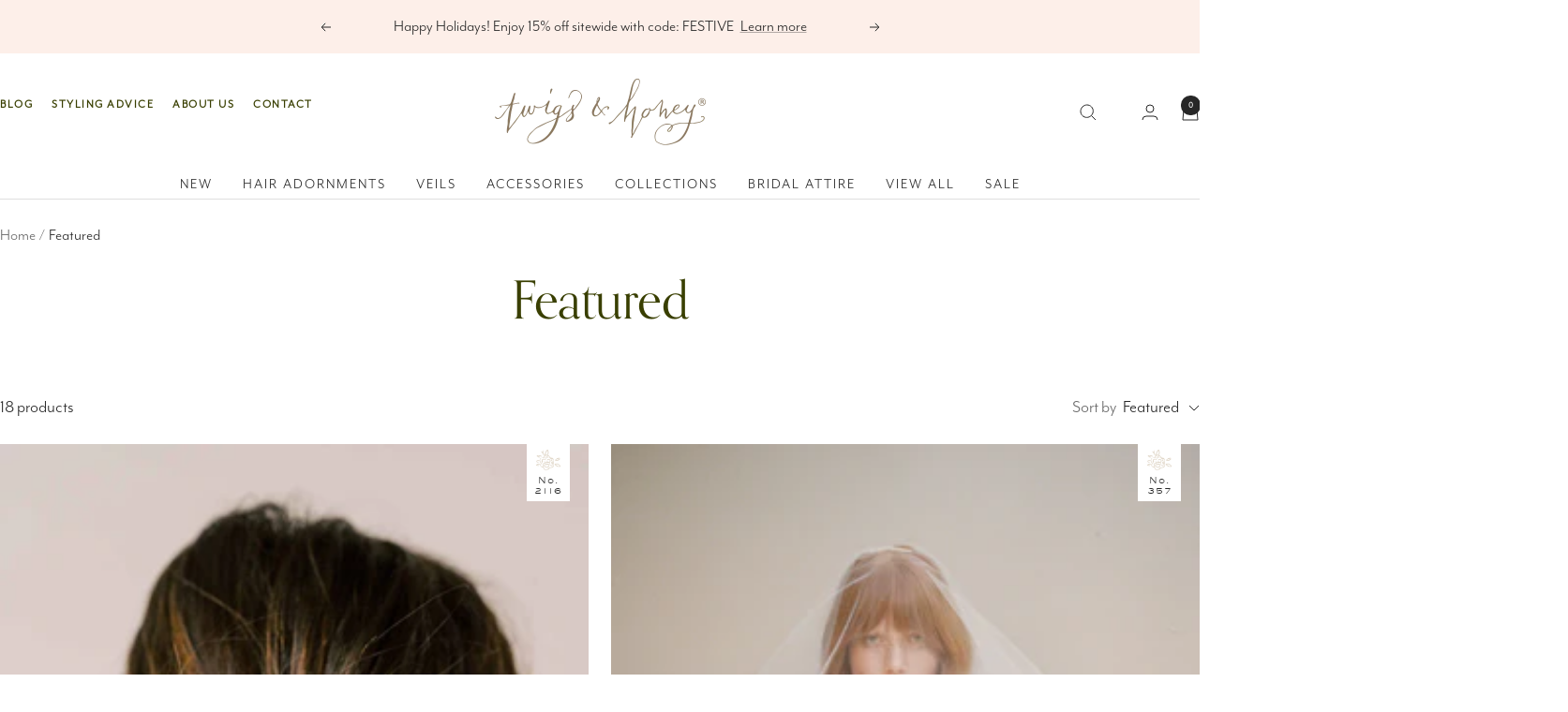

--- FILE ---
content_type: text/html; charset=utf-8
request_url: https://www.twigsandhoney.com/collections/featured
body_size: 65462
content:
<!doctype html><html class="no-js" lang="en" dir="ltr">
  <head>
    <meta charset="utf-8">
    <meta name="viewport" content="width=device-width, initial-scale=1.0, height=device-height, minimum-scale=1.0, maximum-scale=1.0">
    <meta name="theme-color" content="#ffffff">

    <title>Featured Products</title><link rel="canonical" href="https://www.twigsandhoney.com/collections/featured">

    <link rel="stylesheet" href="https://use.typekit.net/pbc4stw.css"><link rel="shortcut icon" href="//www.twigsandhoney.com/cdn/shop/files/favicon.png?v=1721079649&width=96" type="image/png"><link rel="preconnect" href="https://cdn.shopify.com">
    <link rel="dns-prefetch" href="https://productreviews.shopifycdn.com">
    <link rel="dns-prefetch" href="https://www.google-analytics.com"><link rel="preconnect" href="https://fonts.shopifycdn.com" crossorigin><link rel="preload" as="style" href="//www.twigsandhoney.com/cdn/shop/t/15/assets/theme.css?v=24606049193744540671725988654">
    <link rel="preload" as="script" href="//www.twigsandhoney.com/cdn/shop/t/15/assets/vendor.js?v=32643890569905814191720422189">
    <link rel="preload" as="script" href="//www.twigsandhoney.com/cdn/shop/t/15/assets/theme.js?v=25971635031714196961721607198"><meta property="og:type" content="website">
  <meta property="og:title" content="Featured"><meta property="og:image" content="http://www.twigsandhoney.com/cdn/shop/files/Twigs-and-Honey-Social-Media-Share.jpg?v=1724088092&width=1024">
  <meta property="og:image:secure_url" content="https://www.twigsandhoney.com/cdn/shop/files/Twigs-and-Honey-Social-Media-Share.jpg?v=1724088092&width=1024">
  <meta property="og:image:width" content="1200">
  <meta property="og:image:height" content="628"><meta property="og:url" content="https://www.twigsandhoney.com/collections/featured">
<meta property="og:site_name" content="Twigs &amp; Honey ®, LLC"><meta name="twitter:card" content="summary"><meta name="twitter:title" content="Featured">
  <meta name="twitter:description" content=""><meta name="twitter:image" content="https://www.twigsandhoney.com/cdn/shop/files/Twigs-and-Honey-Social-Media-Share.jpg?v=1724088092&width=1200">
  <meta name="twitter:image:alt" content="">
    <script type="application/ld+json">
  {
    "@context": "https://schema.org",
    "@type": "BreadcrumbList",
    "itemListElement": [{
        "@type": "ListItem",
        "position": 1,
        "name": "Home",
        "item": "https://www.twigsandhoney.com"
      },{
            "@type": "ListItem",
            "position": 2,
            "name": "Featured",
            "item": "https://www.twigsandhoney.com/collections/featured"
          }]
  }
</script>
    <link rel="preload" href="//www.twigsandhoney.com/cdn/fonts/alegreya/alegreya_n4.9d59d35c9865f13cc7223c9847768350c0c7301a.woff2" as="font" type="font/woff2" crossorigin><link rel="preload" href="//www.twigsandhoney.com/cdn/fonts/figtree/figtree_n4.3c0838aba1701047e60be6a99a1b0a40ce9b8419.woff2" as="font" type="font/woff2" crossorigin><style>
  /* Typography (heading) */
  @font-face {
  font-family: Alegreya;
  font-weight: 400;
  font-style: normal;
  font-display: swap;
  src: url("//www.twigsandhoney.com/cdn/fonts/alegreya/alegreya_n4.9d59d35c9865f13cc7223c9847768350c0c7301a.woff2") format("woff2"),
       url("//www.twigsandhoney.com/cdn/fonts/alegreya/alegreya_n4.a883043573688913d15d350b7a40349399b2ef99.woff") format("woff");
}

@font-face {
  font-family: Alegreya;
  font-weight: 400;
  font-style: italic;
  font-display: swap;
  src: url("//www.twigsandhoney.com/cdn/fonts/alegreya/alegreya_i4.8dee6f2ed2ce33b7dc66259131d71ed090011461.woff2") format("woff2"),
       url("//www.twigsandhoney.com/cdn/fonts/alegreya/alegreya_i4.f1e64827a79062bc46c078ea2821c6711f0f09ad.woff") format("woff");
}

/* Typography (body) */
  @font-face {
  font-family: Figtree;
  font-weight: 400;
  font-style: normal;
  font-display: swap;
  src: url("//www.twigsandhoney.com/cdn/fonts/figtree/figtree_n4.3c0838aba1701047e60be6a99a1b0a40ce9b8419.woff2") format("woff2"),
       url("//www.twigsandhoney.com/cdn/fonts/figtree/figtree_n4.c0575d1db21fc3821f17fd6617d3dee552312137.woff") format("woff");
}

@font-face {
  font-family: Figtree;
  font-weight: 400;
  font-style: italic;
  font-display: swap;
  src: url("//www.twigsandhoney.com/cdn/fonts/figtree/figtree_i4.89f7a4275c064845c304a4cf8a4a586060656db2.woff2") format("woff2"),
       url("//www.twigsandhoney.com/cdn/fonts/figtree/figtree_i4.6f955aaaafc55a22ffc1f32ecf3756859a5ad3e2.woff") format("woff");
}

@font-face {
  font-family: Figtree;
  font-weight: 600;
  font-style: normal;
  font-display: swap;
  src: url("//www.twigsandhoney.com/cdn/fonts/figtree/figtree_n6.9d1ea52bb49a0a86cfd1b0383d00f83d3fcc14de.woff2") format("woff2"),
       url("//www.twigsandhoney.com/cdn/fonts/figtree/figtree_n6.f0fcdea525a0e47b2ae4ab645832a8e8a96d31d3.woff") format("woff");
}

@font-face {
  font-family: Figtree;
  font-weight: 600;
  font-style: italic;
  font-display: swap;
  src: url("//www.twigsandhoney.com/cdn/fonts/figtree/figtree_i6.702baae75738b446cfbed6ac0d60cab7b21e61ba.woff2") format("woff2"),
       url("//www.twigsandhoney.com/cdn/fonts/figtree/figtree_i6.6b8dc40d16c9905d29525156e284509f871ce8f9.woff") format("woff");
}

:root {--heading-color: 57, 63, 1;
    --text-color: 39, 39, 39;
    --background: 255, 255, 255;
    --secondary-background: 255, 255, 255;
    --border-color: 223, 223, 223;
    --border-color-darker: 169, 169, 169;
    --success-color: 57, 63, 1;
    --success-background: 215, 217, 204;
    --error-color: 207, 63, 63;
    --error-background: 252, 242, 242;
    --primary-button-background: 57, 63, 1;
    --primary-button-text-color: 255, 255, 255;
    --secondary-button-background: 252, 227, 216;
    --secondary-button-text-color: 40, 40, 40;
    --product-star-rating: 57, 63, 1;
    --product-on-sale-accent: 207, 63, 63;
    --product-sold-out-accent: 212, 205, 187;
    --product-custom-label-background: 64, 93, 230;
    --product-custom-label-text-color: 255, 255, 255;
    --product-custom-label-2-background: 243, 255, 52;
    --product-custom-label-2-text-color: 0, 0, 0;
    --product-low-stock-text-color: 122, 115, 77;
    --product-in-stock-text-color: 57, 63, 1;
    --loading-bar-background: 39, 39, 39;

    /* We duplicate some "base" colors as root colors, which is useful to use on drawer elements or popover without. Those should not be overridden to avoid issues */
    --root-heading-color: 57, 63, 1;
    --root-text-color: 39, 39, 39;
    --root-background: 255, 255, 255;
    --root-border-color: 223, 223, 223;
    --root-primary-button-background: 57, 63, 1;
    --root-primary-button-text-color: 255, 255, 255;

    --base-font-size: 20px;
    --heading-font-family: Alegreya, serif;
    --heading-font-weight: 400;
    --heading-font-style: normal;
    --heading-text-transform: normal;
    --text-font-family: Figtree, sans-serif;
    --text-font-weight: 400;
    --text-font-style: normal;
    --text-font-bold-weight: 600;

    /* Typography (font size) */
    --heading-xxsmall-font-size: 11px;
    --heading-xsmall-font-size: 11px;
    --heading-small-font-size: 12px;
    --heading-large-font-size: 36px;
    --heading-h1-font-size: 36px;
    --heading-h2-font-size: 30px;
    --heading-h3-font-size: 26px;
    --heading-h4-font-size: 24px;
    --heading-h5-font-size: 20px;
    --heading-h6-font-size: 16px;

    /* Control the look and feel of the theme by changing radius of various elements */
    --button-border-radius: 0px;
    --block-border-radius: 0px;
    --block-border-radius-reduced: 0px;
    --color-swatch-border-radius: 100%;

    /* Button size */
    --button-height: 48px;
    --button-small-height: 40px;

    /* Form related */
    --form-input-field-height: 48px;
    --form-input-gap: 16px;
    --form-submit-margin: 24px;

    /* Product listing related variables */
    --product-list-block-spacing: 32px;

    /* Video related */
    --play-button-background: 255, 255, 255;
    --play-button-arrow: 39, 39, 39;

    /* RTL support */
    --transform-logical-flip: 1;
    --transform-origin-start: left;
    --transform-origin-end: right;

    /* Other */
    --zoom-cursor-svg-url: url(//www.twigsandhoney.com/cdn/shop/t/15/assets/zoom-cursor.svg?v=67823374981094737921720465635);
    --arrow-right-svg-url: url(//www.twigsandhoney.com/cdn/shop/t/15/assets/arrow-right.svg?v=96359410964904081871720465635);
    --arrow-left-svg-url: url(//www.twigsandhoney.com/cdn/shop/t/15/assets/arrow-left.svg?v=125615452275137129441720465635);

    /* Some useful variables that we can reuse in our CSS. Some explanation are needed for some of them:
       - container-max-width-minus-gutters: represents the container max width without the edge gutters
       - container-outer-width: considering the screen width, represent all the space outside the container
       - container-outer-margin: same as container-outer-width but get set to 0 inside a container
       - container-inner-width: the effective space inside the container (minus gutters)
       - grid-column-width: represents the width of a single column of the grid
       - vertical-breather: this is a variable that defines the global "spacing" between sections, and inside the section
                            to create some "breath" and minimum spacing
     */
    --container-max-width: 1600px;
    --container-gutter: 24px;
    --container-max-width-minus-gutters: calc(var(--container-max-width) - (var(--container-gutter)) * 2);
    --container-outer-width: max(calc((100vw - var(--container-max-width-minus-gutters)) / 2), var(--container-gutter));
    --container-outer-margin: var(--container-outer-width);
    --container-inner-width: calc(100vw - var(--container-outer-width) * 2);

    --grid-column-count: 10;
    --grid-gap: 24px;
    --grid-column-width: calc((100vw - var(--container-outer-width) * 2 - var(--grid-gap) * (var(--grid-column-count) - 1)) / var(--grid-column-count));

    --vertical-breather: 28px;
    --vertical-breather-tight: 28px;

    /* Shopify related variables */
    --payment-terms-background-color: #ffffff;
  }

  @media screen and (min-width: 741px) {
    :root {
      --container-gutter: 40px;
      --grid-column-count: 20;
      --vertical-breather: 40px;
      --vertical-breather-tight: 40px;

      /* Typography (font size) */
      --heading-xsmall-font-size: 12px;
      --heading-small-font-size: 13px;
      --heading-large-font-size: 52px;
      --heading-h1-font-size: 48px;
      --heading-h2-font-size: 38px;
      --heading-h3-font-size: 32px;
      --heading-h4-font-size: 24px;
      --heading-h5-font-size: 20px;
      --heading-h6-font-size: 18px;

      /* Form related */
      --form-input-field-height: 52px;
      --form-submit-margin: 32px;

      /* Button size */
      --button-height: 52px;
      --button-small-height: 44px;
    }
  }

  @media screen and (min-width: 1200px) {
    :root {
      --vertical-breather: 48px;
      --vertical-breather-tight: 48px;
      --product-list-block-spacing: 48px;

      /* Typography */
      --heading-large-font-size: 64px;
      --heading-h1-font-size: 56px;
      --heading-h2-font-size: 48px;
      --heading-h3-font-size: 36px;
      --heading-h4-font-size: 30px;
      --heading-h5-font-size: 24px;
      --heading-h6-font-size: 18px;
    }
  }

  @media screen and (min-width: 1600px) {
    :root {
      --vertical-breather: 48px;
      --vertical-breather-tight: 48px;
    }
  }
</style>
    <script>
  // This allows to expose several variables to the global scope, to be used in scripts
  window.themeVariables = {
    settings: {
      direction: "ltr",
      pageType: "collection",
      cartCount: 0,
      moneyFormat: "${{amount}}",
      moneyWithCurrencyFormat: "${{amount}} USD",
      showVendor: false,
      discountMode: "saving",
      currencyCodeEnabled: false,
      cartType: "drawer",
      cartCurrency: "USD",
      mobileZoomFactor: 2.5
    },

    routes: {
      host: "www.twigsandhoney.com",
      rootUrl: "\/",
      rootUrlWithoutSlash: '',
      cartUrl: "\/cart",
      cartAddUrl: "\/cart\/add",
      cartChangeUrl: "\/cart\/change",
      searchUrl: "\/search",
      predictiveSearchUrl: "\/search\/suggest",
      productRecommendationsUrl: "\/recommendations\/products"
    },

    strings: {
      accessibilityDelete: "Delete",
      accessibilityClose: "Close",
      collectionSoldOut: "Sold out",
      collectionDiscount: "Save @savings@",
      productSalePrice: "Sale price",
      productRegularPrice: "Regular price",
      productFormUnavailable: "Unavailable",
      productFormSoldOut: "Sold out",
      productFormPreOrder: "Pre-order",
      productFormAddToCart: "Add to cart",
      searchNoResults: "No results could be found.",
      searchNewSearch: "New search",
      searchProducts: "Products",
      searchArticles: "Journal",
      searchPages: "Pages",
      searchCollections: "Collections",
      cartViewCart: "View cart",
      cartItemAdded: "Item added to your cart!",
      cartItemAddedShort: "Added to your cart!",
      cartAddOrderNote: "Add order note",
      cartEditOrderNote: "Edit order note",
      shippingEstimatorNoResults: "Sorry, we do not ship to your address.",
      shippingEstimatorOneResult: "There is one shipping rate for your address:",
      shippingEstimatorMultipleResults: "There are several shipping rates for your address:",
      shippingEstimatorError: "One or more error occurred while retrieving shipping rates:"
    },

    libs: {
      flickity: "\/\/www.twigsandhoney.com\/cdn\/shop\/t\/15\/assets\/flickity.js?v=176646718982628074891720422188",
      photoswipe: "\/\/www.twigsandhoney.com\/cdn\/shop\/t\/15\/assets\/photoswipe.js?v=132268647426145925301720422189",
      qrCode: "\/\/www.twigsandhoney.com\/cdn\/shopifycloud\/storefront\/assets\/themes_support\/vendor\/qrcode-3f2b403b.js"
    },

    breakpoints: {
      phone: 'screen and (max-width: 740px)',
      tablet: 'screen and (min-width: 741px) and (max-width: 999px)',
      tabletAndUp: 'screen and (min-width: 741px)',
      pocket: 'screen and (max-width: 999px)',
      lap: 'screen and (min-width: 1000px) and (max-width: 1199px)',
      lapAndUp: 'screen and (min-width: 1000px)',
      desktop: 'screen and (min-width: 1200px)',
      wide: 'screen and (min-width: 1400px)'
    }
  };

  window.addEventListener('pageshow', async () => {
    const cartContent = await (await fetch(`${window.themeVariables.routes.cartUrl}.js`, {cache: 'reload'})).json();
    document.documentElement.dispatchEvent(new CustomEvent('cart:refresh', {detail: {cart: cartContent}}));
  });

  if ('noModule' in HTMLScriptElement.prototype) {
    // Old browsers (like IE) that does not support module will be considered as if not executing JS at all
    document.documentElement.className = document.documentElement.className.replace('no-js', 'js');

    requestAnimationFrame(() => {
      const viewportHeight = (window.visualViewport ? window.visualViewport.height : document.documentElement.clientHeight);
      document.documentElement.style.setProperty('--window-height',viewportHeight + 'px');
    });
  }</script>

    <link rel="stylesheet" href="//www.twigsandhoney.com/cdn/shop/t/15/assets/theme.css?v=24606049193744540671725988654">

    <link rel="preload" href="//www.twigsandhoney.com/cdn/shop/t/15/assets/custom.css?v=139708523629434004961725551014" as="style" onload="this.onload=null;this.rel='stylesheet'">
    <noscript><link rel="stylesheet" href="//www.twigsandhoney.com/cdn/shop/t/15/assets/custom.css?v=139708523629434004961725551014"></noscript>

    <script src="//www.twigsandhoney.com/cdn/shop/t/15/assets/vendor.js?v=32643890569905814191720422189" defer></script>
    <script src="//www.twigsandhoney.com/cdn/shop/t/15/assets/theme.js?v=25971635031714196961721607198" defer></script>
    <script src="//www.twigsandhoney.com/cdn/shop/t/15/assets/custom.js?v=59432124931949777811721056861" defer></script>

    <script>window.performance && window.performance.mark && window.performance.mark('shopify.content_for_header.start');</script><meta name="google-site-verification" content="VLHHU_sOX53jEbcpnIW6BGWw3z0LxVUQzUMjPqxfrUY">
<meta id="shopify-digital-wallet" name="shopify-digital-wallet" content="/583962/digital_wallets/dialog">
<meta name="shopify-checkout-api-token" content="c2a8ed4ba46fade2fb4c4f7c3a7a5d73">
<link rel="alternate" type="application/atom+xml" title="Feed" href="/collections/featured.atom" />
<link rel="alternate" type="application/json+oembed" href="https://www.twigsandhoney.com/collections/featured.oembed">
<script async="async" src="/checkouts/internal/preloads.js?locale=en-US"></script>
<link rel="preconnect" href="https://shop.app" crossorigin="anonymous">
<script async="async" src="https://shop.app/checkouts/internal/preloads.js?locale=en-US&shop_id=583962" crossorigin="anonymous"></script>
<script id="apple-pay-shop-capabilities" type="application/json">{"shopId":583962,"countryCode":"US","currencyCode":"USD","merchantCapabilities":["supports3DS"],"merchantId":"gid:\/\/shopify\/Shop\/583962","merchantName":"Twigs \u0026 Honey ®, LLC","requiredBillingContactFields":["postalAddress","email"],"requiredShippingContactFields":["postalAddress","email"],"shippingType":"shipping","supportedNetworks":["visa","masterCard","amex","discover","elo","jcb"],"total":{"type":"pending","label":"Twigs \u0026 Honey ®, LLC","amount":"1.00"},"shopifyPaymentsEnabled":true,"supportsSubscriptions":true}</script>
<script id="shopify-features" type="application/json">{"accessToken":"c2a8ed4ba46fade2fb4c4f7c3a7a5d73","betas":["rich-media-storefront-analytics"],"domain":"www.twigsandhoney.com","predictiveSearch":true,"shopId":583962,"locale":"en"}</script>
<script>var Shopify = Shopify || {};
Shopify.shop = "twigsandhoney.myshopify.com";
Shopify.locale = "en";
Shopify.currency = {"active":"USD","rate":"1.0"};
Shopify.country = "US";
Shopify.theme = {"name":"Twigs \u0026 Honey | Aeolidia | Main","id":141424689384,"schema_name":"Focal","schema_version":"11.2.1","theme_store_id":null,"role":"main"};
Shopify.theme.handle = "null";
Shopify.theme.style = {"id":null,"handle":null};
Shopify.cdnHost = "www.twigsandhoney.com/cdn";
Shopify.routes = Shopify.routes || {};
Shopify.routes.root = "/";</script>
<script type="module">!function(o){(o.Shopify=o.Shopify||{}).modules=!0}(window);</script>
<script>!function(o){function n(){var o=[];function n(){o.push(Array.prototype.slice.apply(arguments))}return n.q=o,n}var t=o.Shopify=o.Shopify||{};t.loadFeatures=n(),t.autoloadFeatures=n()}(window);</script>
<script>
  window.ShopifyPay = window.ShopifyPay || {};
  window.ShopifyPay.apiHost = "shop.app\/pay";
  window.ShopifyPay.redirectState = null;
</script>
<script id="shop-js-analytics" type="application/json">{"pageType":"collection"}</script>
<script defer="defer" async type="module" src="//www.twigsandhoney.com/cdn/shopifycloud/shop-js/modules/v2/client.init-shop-cart-sync_DtuiiIyl.en.esm.js"></script>
<script defer="defer" async type="module" src="//www.twigsandhoney.com/cdn/shopifycloud/shop-js/modules/v2/chunk.common_CUHEfi5Q.esm.js"></script>
<script type="module">
  await import("//www.twigsandhoney.com/cdn/shopifycloud/shop-js/modules/v2/client.init-shop-cart-sync_DtuiiIyl.en.esm.js");
await import("//www.twigsandhoney.com/cdn/shopifycloud/shop-js/modules/v2/chunk.common_CUHEfi5Q.esm.js");

  window.Shopify.SignInWithShop?.initShopCartSync?.({"fedCMEnabled":true,"windoidEnabled":true});

</script>
<script>
  window.Shopify = window.Shopify || {};
  if (!window.Shopify.featureAssets) window.Shopify.featureAssets = {};
  window.Shopify.featureAssets['shop-js'] = {"shop-cart-sync":["modules/v2/client.shop-cart-sync_DFoTY42P.en.esm.js","modules/v2/chunk.common_CUHEfi5Q.esm.js"],"init-fed-cm":["modules/v2/client.init-fed-cm_D2UNy1i2.en.esm.js","modules/v2/chunk.common_CUHEfi5Q.esm.js"],"init-shop-email-lookup-coordinator":["modules/v2/client.init-shop-email-lookup-coordinator_BQEe2rDt.en.esm.js","modules/v2/chunk.common_CUHEfi5Q.esm.js"],"shop-cash-offers":["modules/v2/client.shop-cash-offers_3CTtReFF.en.esm.js","modules/v2/chunk.common_CUHEfi5Q.esm.js","modules/v2/chunk.modal_BewljZkx.esm.js"],"shop-button":["modules/v2/client.shop-button_C6oxCjDL.en.esm.js","modules/v2/chunk.common_CUHEfi5Q.esm.js"],"init-windoid":["modules/v2/client.init-windoid_5pix8xhK.en.esm.js","modules/v2/chunk.common_CUHEfi5Q.esm.js"],"avatar":["modules/v2/client.avatar_BTnouDA3.en.esm.js"],"init-shop-cart-sync":["modules/v2/client.init-shop-cart-sync_DtuiiIyl.en.esm.js","modules/v2/chunk.common_CUHEfi5Q.esm.js"],"shop-toast-manager":["modules/v2/client.shop-toast-manager_BYv_8cH1.en.esm.js","modules/v2/chunk.common_CUHEfi5Q.esm.js"],"pay-button":["modules/v2/client.pay-button_FnF9EIkY.en.esm.js","modules/v2/chunk.common_CUHEfi5Q.esm.js"],"shop-login-button":["modules/v2/client.shop-login-button_CH1KUpOf.en.esm.js","modules/v2/chunk.common_CUHEfi5Q.esm.js","modules/v2/chunk.modal_BewljZkx.esm.js"],"init-customer-accounts-sign-up":["modules/v2/client.init-customer-accounts-sign-up_aj7QGgYS.en.esm.js","modules/v2/client.shop-login-button_CH1KUpOf.en.esm.js","modules/v2/chunk.common_CUHEfi5Q.esm.js","modules/v2/chunk.modal_BewljZkx.esm.js"],"init-shop-for-new-customer-accounts":["modules/v2/client.init-shop-for-new-customer-accounts_NbnYRf_7.en.esm.js","modules/v2/client.shop-login-button_CH1KUpOf.en.esm.js","modules/v2/chunk.common_CUHEfi5Q.esm.js","modules/v2/chunk.modal_BewljZkx.esm.js"],"init-customer-accounts":["modules/v2/client.init-customer-accounts_ppedhqCH.en.esm.js","modules/v2/client.shop-login-button_CH1KUpOf.en.esm.js","modules/v2/chunk.common_CUHEfi5Q.esm.js","modules/v2/chunk.modal_BewljZkx.esm.js"],"shop-follow-button":["modules/v2/client.shop-follow-button_CMIBBa6u.en.esm.js","modules/v2/chunk.common_CUHEfi5Q.esm.js","modules/v2/chunk.modal_BewljZkx.esm.js"],"lead-capture":["modules/v2/client.lead-capture_But0hIyf.en.esm.js","modules/v2/chunk.common_CUHEfi5Q.esm.js","modules/v2/chunk.modal_BewljZkx.esm.js"],"checkout-modal":["modules/v2/client.checkout-modal_BBxc70dQ.en.esm.js","modules/v2/chunk.common_CUHEfi5Q.esm.js","modules/v2/chunk.modal_BewljZkx.esm.js"],"shop-login":["modules/v2/client.shop-login_hM3Q17Kl.en.esm.js","modules/v2/chunk.common_CUHEfi5Q.esm.js","modules/v2/chunk.modal_BewljZkx.esm.js"],"payment-terms":["modules/v2/client.payment-terms_CAtGlQYS.en.esm.js","modules/v2/chunk.common_CUHEfi5Q.esm.js","modules/v2/chunk.modal_BewljZkx.esm.js"]};
</script>
<script>(function() {
  var isLoaded = false;
  function asyncLoad() {
    if (isLoaded) return;
    isLoaded = true;
    var urls = ["https:\/\/www.improvedcontactform.com\/icf.js?shop=twigsandhoney.myshopify.com","https:\/\/campaignified.lucidapps.nz\/assets\/script_tags\/newsletter.js?shop=twigsandhoney.myshopify.com","https:\/\/storage.nfcube.com\/instafeed-5235eceffe09a7af92af5afe848ed25c.js?shop=twigsandhoney.myshopify.com","https:\/\/campaignified.app\/assets\/script_tags\/newsletter.js?shop=twigsandhoney.myshopify.com"];
    for (var i = 0; i < urls.length; i++) {
      var s = document.createElement('script');
      s.type = 'text/javascript';
      s.async = true;
      s.src = urls[i];
      var x = document.getElementsByTagName('script')[0];
      x.parentNode.insertBefore(s, x);
    }
  };
  if(window.attachEvent) {
    window.attachEvent('onload', asyncLoad);
  } else {
    window.addEventListener('load', asyncLoad, false);
  }
})();</script>
<script id="__st">var __st={"a":583962,"offset":-28800,"reqid":"07bb170b-3d7e-4df2-9b13-704ff5f111b3-1767164373","pageurl":"www.twigsandhoney.com\/collections\/featured","u":"d28a8cb56ebb","p":"collection","rtyp":"collection","rid":29757052};</script>
<script>window.ShopifyPaypalV4VisibilityTracking = true;</script>
<script id="captcha-bootstrap">!function(){'use strict';const t='contact',e='account',n='new_comment',o=[[t,t],['blogs',n],['comments',n],[t,'customer']],c=[[e,'customer_login'],[e,'guest_login'],[e,'recover_customer_password'],[e,'create_customer']],r=t=>t.map((([t,e])=>`form[action*='/${t}']:not([data-nocaptcha='true']) input[name='form_type'][value='${e}']`)).join(','),a=t=>()=>t?[...document.querySelectorAll(t)].map((t=>t.form)):[];function s(){const t=[...o],e=r(t);return a(e)}const i='password',u='form_key',d=['recaptcha-v3-token','g-recaptcha-response','h-captcha-response',i],f=()=>{try{return window.sessionStorage}catch{return}},m='__shopify_v',_=t=>t.elements[u];function p(t,e,n=!1){try{const o=window.sessionStorage,c=JSON.parse(o.getItem(e)),{data:r}=function(t){const{data:e,action:n}=t;return t[m]||n?{data:e,action:n}:{data:t,action:n}}(c);for(const[e,n]of Object.entries(r))t.elements[e]&&(t.elements[e].value=n);n&&o.removeItem(e)}catch(o){console.error('form repopulation failed',{error:o})}}const l='form_type',E='cptcha';function T(t){t.dataset[E]=!0}const w=window,h=w.document,L='Shopify',v='ce_forms',y='captcha';let A=!1;((t,e)=>{const n=(g='f06e6c50-85a8-45c8-87d0-21a2b65856fe',I='https://cdn.shopify.com/shopifycloud/storefront-forms-hcaptcha/ce_storefront_forms_captcha_hcaptcha.v1.5.2.iife.js',D={infoText:'Protected by hCaptcha',privacyText:'Privacy',termsText:'Terms'},(t,e,n)=>{const o=w[L][v],c=o.bindForm;if(c)return c(t,g,e,D).then(n);var r;o.q.push([[t,g,e,D],n]),r=I,A||(h.body.append(Object.assign(h.createElement('script'),{id:'captcha-provider',async:!0,src:r})),A=!0)});var g,I,D;w[L]=w[L]||{},w[L][v]=w[L][v]||{},w[L][v].q=[],w[L][y]=w[L][y]||{},w[L][y].protect=function(t,e){n(t,void 0,e),T(t)},Object.freeze(w[L][y]),function(t,e,n,w,h,L){const[v,y,A,g]=function(t,e,n){const i=e?o:[],u=t?c:[],d=[...i,...u],f=r(d),m=r(i),_=r(d.filter((([t,e])=>n.includes(e))));return[a(f),a(m),a(_),s()]}(w,h,L),I=t=>{const e=t.target;return e instanceof HTMLFormElement?e:e&&e.form},D=t=>v().includes(t);t.addEventListener('submit',(t=>{const e=I(t);if(!e)return;const n=D(e)&&!e.dataset.hcaptchaBound&&!e.dataset.recaptchaBound,o=_(e),c=g().includes(e)&&(!o||!o.value);(n||c)&&t.preventDefault(),c&&!n&&(function(t){try{if(!f())return;!function(t){const e=f();if(!e)return;const n=_(t);if(!n)return;const o=n.value;o&&e.removeItem(o)}(t);const e=Array.from(Array(32),(()=>Math.random().toString(36)[2])).join('');!function(t,e){_(t)||t.append(Object.assign(document.createElement('input'),{type:'hidden',name:u})),t.elements[u].value=e}(t,e),function(t,e){const n=f();if(!n)return;const o=[...t.querySelectorAll(`input[type='${i}']`)].map((({name:t})=>t)),c=[...d,...o],r={};for(const[a,s]of new FormData(t).entries())c.includes(a)||(r[a]=s);n.setItem(e,JSON.stringify({[m]:1,action:t.action,data:r}))}(t,e)}catch(e){console.error('failed to persist form',e)}}(e),e.submit())}));const S=(t,e)=>{t&&!t.dataset[E]&&(n(t,e.some((e=>e===t))),T(t))};for(const o of['focusin','change'])t.addEventListener(o,(t=>{const e=I(t);D(e)&&S(e,y())}));const B=e.get('form_key'),M=e.get(l),P=B&&M;t.addEventListener('DOMContentLoaded',(()=>{const t=y();if(P)for(const e of t)e.elements[l].value===M&&p(e,B);[...new Set([...A(),...v().filter((t=>'true'===t.dataset.shopifyCaptcha))])].forEach((e=>S(e,t)))}))}(h,new URLSearchParams(w.location.search),n,t,e,['guest_login'])})(!0,!1)}();</script>
<script integrity="sha256-4kQ18oKyAcykRKYeNunJcIwy7WH5gtpwJnB7kiuLZ1E=" data-source-attribution="shopify.loadfeatures" defer="defer" src="//www.twigsandhoney.com/cdn/shopifycloud/storefront/assets/storefront/load_feature-a0a9edcb.js" crossorigin="anonymous"></script>
<script crossorigin="anonymous" defer="defer" src="//www.twigsandhoney.com/cdn/shopifycloud/storefront/assets/shopify_pay/storefront-65b4c6d7.js?v=20250812"></script>
<script data-source-attribution="shopify.dynamic_checkout.dynamic.init">var Shopify=Shopify||{};Shopify.PaymentButton=Shopify.PaymentButton||{isStorefrontPortableWallets:!0,init:function(){window.Shopify.PaymentButton.init=function(){};var t=document.createElement("script");t.src="https://www.twigsandhoney.com/cdn/shopifycloud/portable-wallets/latest/portable-wallets.en.js",t.type="module",document.head.appendChild(t)}};
</script>
<script data-source-attribution="shopify.dynamic_checkout.buyer_consent">
  function portableWalletsHideBuyerConsent(e){var t=document.getElementById("shopify-buyer-consent"),n=document.getElementById("shopify-subscription-policy-button");t&&n&&(t.classList.add("hidden"),t.setAttribute("aria-hidden","true"),n.removeEventListener("click",e))}function portableWalletsShowBuyerConsent(e){var t=document.getElementById("shopify-buyer-consent"),n=document.getElementById("shopify-subscription-policy-button");t&&n&&(t.classList.remove("hidden"),t.removeAttribute("aria-hidden"),n.addEventListener("click",e))}window.Shopify?.PaymentButton&&(window.Shopify.PaymentButton.hideBuyerConsent=portableWalletsHideBuyerConsent,window.Shopify.PaymentButton.showBuyerConsent=portableWalletsShowBuyerConsent);
</script>
<script data-source-attribution="shopify.dynamic_checkout.cart.bootstrap">document.addEventListener("DOMContentLoaded",(function(){function t(){return document.querySelector("shopify-accelerated-checkout-cart, shopify-accelerated-checkout")}if(t())Shopify.PaymentButton.init();else{new MutationObserver((function(e,n){t()&&(Shopify.PaymentButton.init(),n.disconnect())})).observe(document.body,{childList:!0,subtree:!0})}}));
</script>
<link id="shopify-accelerated-checkout-styles" rel="stylesheet" media="screen" href="https://www.twigsandhoney.com/cdn/shopifycloud/portable-wallets/latest/accelerated-checkout-backwards-compat.css" crossorigin="anonymous">
<style id="shopify-accelerated-checkout-cart">
        #shopify-buyer-consent {
  margin-top: 1em;
  display: inline-block;
  width: 100%;
}

#shopify-buyer-consent.hidden {
  display: none;
}

#shopify-subscription-policy-button {
  background: none;
  border: none;
  padding: 0;
  text-decoration: underline;
  font-size: inherit;
  cursor: pointer;
}

#shopify-subscription-policy-button::before {
  box-shadow: none;
}

      </style>

<script>window.performance && window.performance.mark && window.performance.mark('shopify.content_for_header.end');</script>
  

  
  <style rel='text/css'>.options-hidden{display:none!important} .product-options-checkbox, .product-options-radiobutton{min-height:auto !important}</style>
  <script type='text/javascript' src="//www.twigsandhoney.com/cdn/shopifycloud/storefront/assets/themes_support/api.jquery-7ab1a3a4.js" defer='defer'></script>























  

  <link href="//www.twigsandhoney.com/cdn/shop/t/15/assets/w3-customizer-styles.css?v=157380086666928862211721233067" rel="stylesheet" type="text/css" media="all" />


  

  <script src="//www.twigsandhoney.com/cdn/shop/t/15/assets/w3-customizer-scripts.js?v=158572317654005488221721233067" type="text/javascript"></script>
    
<script src="https://ajax.googleapis.com/ajax/libs/jquery/3.5.1/jquery.min.js"></script>
 

  <!-- BEGIN app block: shopify://apps/judge-me-reviews/blocks/judgeme_core/61ccd3b1-a9f2-4160-9fe9-4fec8413e5d8 --><!-- Start of Judge.me Core -->






<link rel="dns-prefetch" href="https://cdnwidget.judge.me">
<link rel="dns-prefetch" href="https://cdn.judge.me">
<link rel="dns-prefetch" href="https://cdn1.judge.me">
<link rel="dns-prefetch" href="https://api.judge.me">

<script data-cfasync='false' class='jdgm-settings-script'>window.jdgmSettings={"pagination":5,"disable_web_reviews":false,"badge_no_review_text":"No reviews","badge_n_reviews_text":"{{ n }} review/reviews","badge_star_color":"#393F01","hide_badge_preview_if_no_reviews":true,"badge_hide_text":false,"enforce_center_preview_badge":false,"widget_title":"Customer Reviews","widget_open_form_text":"Write a review","widget_close_form_text":"Cancel review","widget_refresh_page_text":"Refresh page","widget_summary_text":"Based on {{ number_of_reviews }} review/reviews","widget_no_review_text":"Be the first to write a review","widget_name_field_text":"Display name","widget_verified_name_field_text":"Verified Name (public)","widget_name_placeholder_text":"Display name","widget_required_field_error_text":"This field is required.","widget_email_field_text":"Email address","widget_verified_email_field_text":"Verified Email (private, can not be edited)","widget_email_placeholder_text":"Your email address","widget_email_field_error_text":"Please enter a valid email address.","widget_rating_field_text":"Rating","widget_review_title_field_text":"Review Title","widget_review_title_placeholder_text":"Give your review a title","widget_review_body_field_text":"Review content","widget_review_body_placeholder_text":"Start writing here...","widget_pictures_field_text":"Picture/Video (optional)","widget_submit_review_text":"Submit Review","widget_submit_verified_review_text":"Submit Verified Review","widget_submit_success_msg_with_auto_publish":"Thank you! Please refresh the page in a few moments to see your review. You can remove or edit your review by logging into \u003ca href='https://judge.me/login' target='_blank' rel='nofollow noopener'\u003eJudge.me\u003c/a\u003e","widget_submit_success_msg_no_auto_publish":"Thank you! Your review will be published as soon as it is approved by the shop admin. You can remove or edit your review by logging into \u003ca href='https://judge.me/login' target='_blank' rel='nofollow noopener'\u003eJudge.me\u003c/a\u003e","widget_show_default_reviews_out_of_total_text":"Showing {{ n_reviews_shown }} out of {{ n_reviews }} reviews.","widget_show_all_link_text":"Show all","widget_show_less_link_text":"Show less","widget_author_said_text":"{{ reviewer_name }} said:","widget_days_text":"{{ n }} days ago","widget_weeks_text":"{{ n }} week/weeks ago","widget_months_text":"{{ n }} month/months ago","widget_years_text":"{{ n }} year/years ago","widget_yesterday_text":"Yesterday","widget_today_text":"Today","widget_replied_text":"\u003e\u003e {{ shop_name }} replied:","widget_read_more_text":"Read more","widget_rating_filter_see_all_text":"See all reviews","widget_sorting_most_recent_text":"Most Recent","widget_sorting_highest_rating_text":"Highest Rating","widget_sorting_lowest_rating_text":"Lowest Rating","widget_sorting_with_pictures_text":"Only Pictures","widget_sorting_most_helpful_text":"Most Helpful","widget_open_question_form_text":"Ask a question","widget_reviews_subtab_text":"Reviews","widget_questions_subtab_text":"Questions","widget_question_label_text":"Question","widget_answer_label_text":"Answer","widget_question_placeholder_text":"Write your question here","widget_submit_question_text":"Submit Question","widget_question_submit_success_text":"Thank you for your question! We will notify you once it gets answered.","widget_star_color":"#393F01","verified_badge_text":"Verified","verified_badge_placement":"left-of-reviewer-name","widget_hide_border":false,"widget_social_share":false,"all_reviews_include_out_of_store_products":true,"all_reviews_out_of_store_text":"(out of store)","all_reviews_product_name_prefix_text":"about","enable_review_pictures":true,"widget_product_reviews_subtab_text":"Product Reviews","widget_shop_reviews_subtab_text":"Shop Reviews","widget_write_a_store_review_text":"Write a Store Review","widget_other_languages_heading":"Reviews in Other Languages","widget_translate_review_text":"Translate review to {{ language }}","widget_translating_review_text":"Translating...","widget_show_original_translation_text":"Show original ({{ language }})","widget_translate_review_failed_text":"Review couldn't be translated.","widget_translate_review_retry_text":"Retry","widget_translate_review_try_again_later_text":"Try again later","widget_sorting_pictures_first_text":"Pictures First","floating_tab_button_name":"★ Reviews","floating_tab_title":"Let customers speak for us","floating_tab_url":"","floating_tab_url_enabled":false,"all_reviews_text_badge_text":"Customers rate us {{ shop.metafields.judgeme.all_reviews_rating | round: 1 }}/5 based on {{ shop.metafields.judgeme.all_reviews_count }} reviews.","all_reviews_text_badge_text_branded_style":"{{ shop.metafields.judgeme.all_reviews_rating | round: 1 }} out of 5 stars based on {{ shop.metafields.judgeme.all_reviews_count }} reviews","all_reviews_text_badge_url":"","all_reviews_text_style":"branded","featured_carousel_title":"Let customers speak for us","featured_carousel_count_text":"from {{ n }} reviews","featured_carousel_url":"","verified_count_badge_style":"branded","verified_count_badge_url":"","picture_reminder_submit_button":"Upload Pictures","widget_sorting_videos_first_text":"Videos First","widget_review_pending_text":"Pending","remove_microdata_snippet":true,"preview_badge_no_question_text":"No questions","preview_badge_n_question_text":"{{ number_of_questions }} question/questions","widget_search_bar_placeholder":"Search reviews","widget_sorting_verified_only_text":"Verified only","featured_carousel_verified_badge_enable":true,"featured_carousel_more_reviews_button_text":"Read more reviews","featured_carousel_view_product_button_text":"View product","all_reviews_page_load_more_text":"Load More Reviews","widget_advanced_speed_features":5,"widget_public_name_text":"displayed publicly like","default_reviewer_name_has_non_latin":true,"widget_reviewer_anonymous":"Anonymous","medals_widget_title":"Judge.me Review Medals","widget_invalid_yt_video_url_error_text":"Not a YouTube video URL","widget_max_length_field_error_text":"Please enter no more than {0} characters.","widget_verified_by_shop_text":"Verified by Shop","widget_load_with_code_splitting":true,"widget_ugc_title":"Made by us, Shared by you","widget_ugc_subtitle":"Tag us to see your picture featured in our page","widget_ugc_primary_button_text":"Buy Now","widget_ugc_secondary_button_text":"Load More","widget_ugc_reviews_button_text":"View Reviews","widget_primary_color":"#393F01","widget_enable_secondary_color":true,"widget_secondary_color":"#393F01","widget_summary_average_rating_text":"{{ average_rating }} out of 5","widget_media_grid_title":"Customer photos \u0026 videos","widget_media_grid_see_more_text":"See more","widget_verified_by_judgeme_text":"Verified by Judge.me","widget_verified_by_judgeme_text_in_store_medals":"Verified by Judge.me","widget_media_field_exceed_quantity_message":"Sorry, we can only accept {{ max_media }} for one review.","widget_media_field_exceed_limit_message":"{{ file_name }} is too large, please select a {{ media_type }} less than {{ size_limit }}MB.","widget_review_submitted_text":"Review Submitted!","widget_question_submitted_text":"Question Submitted!","widget_close_form_text_question":"Cancel","widget_write_your_answer_here_text":"Write your answer here","widget_enabled_branded_link":true,"widget_show_collected_by_judgeme":true,"widget_collected_by_judgeme_text":"collected by Judge.me","widget_load_more_text":"Load More","widget_full_review_text":"Full Review","widget_read_more_reviews_text":"Read More Reviews","widget_read_questions_text":"Read Questions","widget_questions_and_answers_text":"Questions \u0026 Answers","widget_verified_by_text":"Verified by","widget_verified_text":"Verified","widget_number_of_reviews_text":"{{ number_of_reviews }} reviews","widget_back_button_text":"Back","widget_next_button_text":"Next","widget_custom_forms_filter_button":"Filters","how_reviews_are_collected":"How reviews are collected?","widget_gdpr_statement":"How we use your data: We'll only contact you about the review you left, and only if necessary. By submitting your review, you agree to Judge.me's \u003ca href='https://judge.me/terms' target='_blank' rel='nofollow noopener'\u003eterms\u003c/a\u003e, \u003ca href='https://judge.me/privacy' target='_blank' rel='nofollow noopener'\u003eprivacy\u003c/a\u003e and \u003ca href='https://judge.me/content-policy' target='_blank' rel='nofollow noopener'\u003econtent\u003c/a\u003e policies.","review_snippet_widget_round_border_style":true,"review_snippet_widget_card_color":"#FFFFFF","review_snippet_widget_slider_arrows_background_color":"#FFFFFF","review_snippet_widget_slider_arrows_color":"#000000","review_snippet_widget_star_color":"#108474","all_reviews_product_variant_label_text":"Variant: ","widget_show_verified_branding":true,"review_content_screen_title_text":"How would you rate this product?","review_content_introduction_text":"We would love it if you would share a bit about your experience.","one_star_review_guidance_text":"Poor","five_star_review_guidance_text":"Great","customer_information_screen_title_text":"About you","customer_information_introduction_text":"Please tell us more about you.","custom_questions_screen_title_text":"Your experience in more detail","custom_questions_introduction_text":"Here are a few questions to help us understand more about your experience.","review_submitted_screen_title_text":"Thanks for your review!","review_submitted_screen_thank_you_text":"We are processing it and it will appear on the store soon.","review_submitted_screen_email_verification_text":"Please confirm your email by clicking the link we just sent you. This helps us keep reviews authentic.","review_submitted_request_store_review_text":"Would you like to share your experience of shopping with us?","review_submitted_review_other_products_text":"Would you like to review these products?","reviewer_media_screen_title_picture_text":"Share a picture","reviewer_media_introduction_picture_text":"Upload a photo to support your review.","reviewer_media_screen_title_video_text":"Share a video","reviewer_media_introduction_video_text":"Upload a video to support your review.","reviewer_media_screen_title_picture_or_video_text":"Share a picture or video","reviewer_media_introduction_picture_or_video_text":"Upload a photo or video to support your review.","reviewer_media_youtube_url_text":"Paste your Youtube URL here","advanced_settings_next_step_button_text":"Next","advanced_settings_close_review_button_text":"Close","write_review_flow_required_text":"Required","write_review_flow_privacy_message_text":"We respect your privacy.","write_review_flow_anonymous_text":"Post review as anonymous","write_review_flow_visibility_text":"This won't be visible to other customers.","write_review_flow_multiple_selection_help_text":"Select as many as you like","write_review_flow_single_selection_help_text":"Select one option","write_review_flow_required_field_error_text":"This field is required","write_review_flow_invalid_email_error_text":"Please enter a valid email address","write_review_flow_max_length_error_text":"Max. {{ max_length }} characters.","write_review_flow_media_upload_text":"\u003cb\u003eClick to upload\u003c/b\u003e or drag and drop","write_review_flow_gdpr_statement":"We'll only contact you about your review if necessary. By submitting your review, you agree to our \u003ca href='https://judge.me/terms' target='_blank' rel='nofollow noopener'\u003eterms and conditions\u003c/a\u003e and \u003ca href='https://judge.me/privacy' target='_blank' rel='nofollow noopener'\u003eprivacy policy\u003c/a\u003e.","transparency_badges_collected_via_store_invite_text":"Review collected via store invitation","transparency_badges_from_another_provider_text":"Review collected from another provider","transparency_badges_collected_from_store_visitor_text":"Review collected from a store visitor","transparency_badges_written_in_google_text":"Review written in Google","transparency_badges_written_in_etsy_text":"Review written in Etsy","transparency_badges_written_in_shop_app_text":"Review written in Shop App","transparency_badges_earned_reward_text":"Review earned a reward for future purchase","platform":"shopify","branding_url":"https://app.judge.me/reviews","branding_text":"Powered by Judge.me","locale":"en","reply_name":"Twigs \u0026 Honey ®, LLC","widget_version":"3.0","footer":true,"autopublish":true,"review_dates":true,"enable_custom_form":false,"shop_locale":"en","enable_multi_locales_translations":true,"show_review_title_input":true,"review_verification_email_status":"always","can_be_branded":true,"reply_name_text":"Twigs \u0026 Honey ®, LLC"};</script> <style class='jdgm-settings-style'>﻿.jdgm-xx{left:0}:root{--jdgm-primary-color: #393F01;--jdgm-secondary-color: #393F01;--jdgm-star-color: #393F01;--jdgm-write-review-text-color: white;--jdgm-write-review-bg-color: #393F01;--jdgm-paginate-color: #393F01;--jdgm-border-radius: 0;--jdgm-reviewer-name-color: #393F01}.jdgm-histogram__bar-content{background-color:#393F01}.jdgm-rev[data-verified-buyer=true] .jdgm-rev__icon.jdgm-rev__icon:after,.jdgm-rev__buyer-badge.jdgm-rev__buyer-badge{color:white;background-color:#393F01}.jdgm-review-widget--small .jdgm-gallery.jdgm-gallery .jdgm-gallery__thumbnail-link:nth-child(8) .jdgm-gallery__thumbnail-wrapper.jdgm-gallery__thumbnail-wrapper:before{content:"See more"}@media only screen and (min-width: 768px){.jdgm-gallery.jdgm-gallery .jdgm-gallery__thumbnail-link:nth-child(8) .jdgm-gallery__thumbnail-wrapper.jdgm-gallery__thumbnail-wrapper:before{content:"See more"}}.jdgm-preview-badge .jdgm-star.jdgm-star{color:#393F01}.jdgm-prev-badge[data-average-rating='0.00']{display:none !important}.jdgm-author-all-initials{display:none !important}.jdgm-author-last-initial{display:none !important}.jdgm-rev-widg__title{visibility:hidden}.jdgm-rev-widg__summary-text{visibility:hidden}.jdgm-prev-badge__text{visibility:hidden}.jdgm-rev__prod-link-prefix:before{content:'about'}.jdgm-rev__variant-label:before{content:'Variant: '}.jdgm-rev__out-of-store-text:before{content:'(out of store)'}@media only screen and (min-width: 768px){.jdgm-rev__pics .jdgm-rev_all-rev-page-picture-separator,.jdgm-rev__pics .jdgm-rev__product-picture{display:none}}@media only screen and (max-width: 768px){.jdgm-rev__pics .jdgm-rev_all-rev-page-picture-separator,.jdgm-rev__pics .jdgm-rev__product-picture{display:none}}.jdgm-preview-badge[data-template="product"]{display:none !important}.jdgm-preview-badge[data-template="collection"]{display:none !important}.jdgm-preview-badge[data-template="index"]{display:none !important}.jdgm-review-widget[data-from-snippet="true"]{display:none !important}.jdgm-verified-count-badget[data-from-snippet="true"]{display:none !important}.jdgm-carousel-wrapper[data-from-snippet="true"]{display:none !important}.jdgm-all-reviews-text[data-from-snippet="true"]{display:none !important}.jdgm-medals-section[data-from-snippet="true"]{display:none !important}.jdgm-ugc-media-wrapper[data-from-snippet="true"]{display:none !important}.jdgm-review-snippet-widget .jdgm-rev-snippet-widget__cards-container .jdgm-rev-snippet-card{border-radius:8px;background:#fff}.jdgm-review-snippet-widget .jdgm-rev-snippet-widget__cards-container .jdgm-rev-snippet-card__rev-rating .jdgm-star{color:#108474}.jdgm-review-snippet-widget .jdgm-rev-snippet-widget__prev-btn,.jdgm-review-snippet-widget .jdgm-rev-snippet-widget__next-btn{border-radius:50%;background:#fff}.jdgm-review-snippet-widget .jdgm-rev-snippet-widget__prev-btn>svg,.jdgm-review-snippet-widget .jdgm-rev-snippet-widget__next-btn>svg{fill:#000}.jdgm-full-rev-modal.rev-snippet-widget .jm-mfp-container .jm-mfp-content,.jdgm-full-rev-modal.rev-snippet-widget .jm-mfp-container .jdgm-full-rev__icon,.jdgm-full-rev-modal.rev-snippet-widget .jm-mfp-container .jdgm-full-rev__pic-img,.jdgm-full-rev-modal.rev-snippet-widget .jm-mfp-container .jdgm-full-rev__reply{border-radius:8px}.jdgm-full-rev-modal.rev-snippet-widget .jm-mfp-container .jdgm-full-rev[data-verified-buyer="true"] .jdgm-full-rev__icon::after{border-radius:8px}.jdgm-full-rev-modal.rev-snippet-widget .jm-mfp-container .jdgm-full-rev .jdgm-rev__buyer-badge{border-radius:calc( 8px / 2 )}.jdgm-full-rev-modal.rev-snippet-widget .jm-mfp-container .jdgm-full-rev .jdgm-full-rev__replier::before{content:'Twigs &amp; Honey ®, LLC'}.jdgm-full-rev-modal.rev-snippet-widget .jm-mfp-container .jdgm-full-rev .jdgm-full-rev__product-button{border-radius:calc( 8px * 6 )}
</style> <style class='jdgm-settings-style'></style>

  
  
  
  <style class='jdgm-miracle-styles'>
  @-webkit-keyframes jdgm-spin{0%{-webkit-transform:rotate(0deg);-ms-transform:rotate(0deg);transform:rotate(0deg)}100%{-webkit-transform:rotate(359deg);-ms-transform:rotate(359deg);transform:rotate(359deg)}}@keyframes jdgm-spin{0%{-webkit-transform:rotate(0deg);-ms-transform:rotate(0deg);transform:rotate(0deg)}100%{-webkit-transform:rotate(359deg);-ms-transform:rotate(359deg);transform:rotate(359deg)}}@font-face{font-family:'JudgemeStar';src:url("[data-uri]") format("woff");font-weight:normal;font-style:normal}.jdgm-star{font-family:'JudgemeStar';display:inline !important;text-decoration:none !important;padding:0 4px 0 0 !important;margin:0 !important;font-weight:bold;opacity:1;-webkit-font-smoothing:antialiased;-moz-osx-font-smoothing:grayscale}.jdgm-star:hover{opacity:1}.jdgm-star:last-of-type{padding:0 !important}.jdgm-star.jdgm--on:before{content:"\e000"}.jdgm-star.jdgm--off:before{content:"\e001"}.jdgm-star.jdgm--half:before{content:"\e002"}.jdgm-widget *{margin:0;line-height:1.4;-webkit-box-sizing:border-box;-moz-box-sizing:border-box;box-sizing:border-box;-webkit-overflow-scrolling:touch}.jdgm-hidden{display:none !important;visibility:hidden !important}.jdgm-temp-hidden{display:none}.jdgm-spinner{width:40px;height:40px;margin:auto;border-radius:50%;border-top:2px solid #eee;border-right:2px solid #eee;border-bottom:2px solid #eee;border-left:2px solid #ccc;-webkit-animation:jdgm-spin 0.8s infinite linear;animation:jdgm-spin 0.8s infinite linear}.jdgm-prev-badge{display:block !important}

</style>


  
  
   


<script data-cfasync='false' class='jdgm-script'>
!function(e){window.jdgm=window.jdgm||{},jdgm.CDN_HOST="https://cdnwidget.judge.me/",jdgm.CDN_HOST_ALT="https://cdn2.judge.me/cdn/widget_frontend/",jdgm.API_HOST="https://api.judge.me/",jdgm.CDN_BASE_URL="https://cdn.shopify.com/extensions/019b6f19-d7c7-7ca1-89ad-a74ff61adfb5/judgeme-extensions-278/assets/",
jdgm.docReady=function(d){(e.attachEvent?"complete"===e.readyState:"loading"!==e.readyState)?
setTimeout(d,0):e.addEventListener("DOMContentLoaded",d)},jdgm.loadCSS=function(d,t,o,a){
!o&&jdgm.loadCSS.requestedUrls.indexOf(d)>=0||(jdgm.loadCSS.requestedUrls.push(d),
(a=e.createElement("link")).rel="stylesheet",a.class="jdgm-stylesheet",a.media="nope!",
a.href=d,a.onload=function(){this.media="all",t&&setTimeout(t)},e.body.appendChild(a))},
jdgm.loadCSS.requestedUrls=[],jdgm.loadJS=function(e,d){var t=new XMLHttpRequest;
t.onreadystatechange=function(){4===t.readyState&&(Function(t.response)(),d&&d(t.response))},
t.open("GET",e),t.onerror=function(){if(e.indexOf(jdgm.CDN_HOST)===0&&jdgm.CDN_HOST_ALT!==jdgm.CDN_HOST){var f=e.replace(jdgm.CDN_HOST,jdgm.CDN_HOST_ALT);jdgm.loadJS(f,d)}},t.send()},jdgm.docReady((function(){(window.jdgmLoadCSS||e.querySelectorAll(
".jdgm-widget, .jdgm-all-reviews-page").length>0)&&(jdgmSettings.widget_load_with_code_splitting?
parseFloat(jdgmSettings.widget_version)>=3?jdgm.loadCSS(jdgm.CDN_HOST+"widget_v3/base.css"):
jdgm.loadCSS(jdgm.CDN_HOST+"widget/base.css"):jdgm.loadCSS(jdgm.CDN_HOST+"shopify_v2.css"),
jdgm.loadJS(jdgm.CDN_HOST+"loa"+"der.js"))}))}(document);
</script>
<noscript><link rel="stylesheet" type="text/css" media="all" href="https://cdnwidget.judge.me/shopify_v2.css"></noscript>

<!-- BEGIN app snippet: theme_fix_tags --><script>
  (function() {
    var jdgmThemeFixes = null;
    if (!jdgmThemeFixes) return;
    var thisThemeFix = jdgmThemeFixes[Shopify.theme.id];
    if (!thisThemeFix) return;

    if (thisThemeFix.html) {
      document.addEventListener("DOMContentLoaded", function() {
        var htmlDiv = document.createElement('div');
        htmlDiv.classList.add('jdgm-theme-fix-html');
        htmlDiv.innerHTML = thisThemeFix.html;
        document.body.append(htmlDiv);
      });
    };

    if (thisThemeFix.css) {
      var styleTag = document.createElement('style');
      styleTag.classList.add('jdgm-theme-fix-style');
      styleTag.innerHTML = thisThemeFix.css;
      document.head.append(styleTag);
    };

    if (thisThemeFix.js) {
      var scriptTag = document.createElement('script');
      scriptTag.classList.add('jdgm-theme-fix-script');
      scriptTag.innerHTML = thisThemeFix.js;
      document.head.append(scriptTag);
    };
  })();
</script>
<!-- END app snippet -->
<!-- End of Judge.me Core -->



<!-- END app block --><!-- BEGIN app block: shopify://apps/ymq-product-options-variants/blocks/app-embed/86b91121-1f62-4e27-9812-b70a823eb918 -->
    <!-- BEGIN app snippet: option.v1 --><script>
    function before_page_load_function(e,t=!1){var o=[],n=!1;if(e.items.forEach((e=>{e.properties&&(e.properties.hasOwnProperty("_YmqOptionVariant")||e.properties.hasOwnProperty("_YmqItemHide"))?(n=!0,o.push(0)):o.push(e.quantity)})),n){if(t)(t=document.createElement("style")).id="before-page-load-dom",t.type="text/css",t.innerHTML="html::before{content: ' ';width: 100%;height: 100%;background-color: #fff;position: fixed;top: 0;left: 0;z-index: 999999;display:block !important;}",document.getElementsByTagName("html").item(0).appendChild(t);fetch(`/cart/update.js?timestamp=${Date.now()}`,{method:"POST",headers:{"Content-Type":"application/json"},body:JSON.stringify({updates:o})}).then((e=>e.json())).then((e=>{location.reload()})).catch((e=>{t&&document.getElementById("before-page-load-dom").remove()}))}}before_page_load_function({"note":null,"attributes":{},"original_total_price":0,"total_price":0,"total_discount":0,"total_weight":0.0,"item_count":0,"items":[],"requires_shipping":false,"currency":"USD","items_subtotal_price":0,"cart_level_discount_applications":[],"checkout_charge_amount":0},!0),fetch(`/cart.js?timestamp=${Date.now()}`,{method:"GET"}).then((e=>e.json())).then((e=>{before_page_load_function(e)}));
</script>


	<style id="ymq-checkout-button-protect">
		[name="checkout"],[name="chekout"], a[href^="/checkout"], a[href="/account/login"].cart__submit, button[type="submit"].btn-order, a.btn.cart__checkout, a.cart__submit, .wc-proceed-to-checkout button, #cart_form .buttons .btn-primary, .ymq-checkout-button{
        	pointer-events: none;
        }
	</style>
	<script>
		function ymq_ready(fn){
			if(document.addEventListener){
				document.addEventListener('DOMContentLoaded',function(){
					document.removeEventListener('DOMContentLoaded',arguments.callee,false);
					fn();
				},false);
			}else if(document.attachEvent){
				document.attachEvent('onreadystatechange',function(){
					if(document.readyState=='complete'){
						document.detachEvent('onreadystatechange',arguments.callee);
						fn();
					}
				});
			}
		}
		ymq_ready(() => {
			setTimeout(function() {
				var ymq_checkout_button_protect = document.getElementById("ymq-checkout-button-protect");
				ymq_checkout_button_protect.remove();
			}, 100);
		})
    </script> 


 

 

 

 










<link href='https://cdn.shopify.com/s/files/1/0411/8639/4277/t/11/assets/ymq-option.css?v=1.1' rel='stylesheet' type="text/css" media="all"> 

<link href='https://option.ymq.cool/option/bottom.css' rel='stylesheet' type="text/css" media="all"> 


<style id="ymq-jsstyle"></style> 

<style id="bndlr-loaded"></style>

<script data-asyncLoad="asyncLoad" data-mw4M5Ya3iFNARE4t="mw4M5Ya3iFNARE4t"> 

    window.bundlerLoaded = true;

	window.ymq_option = window.ymq_option || {}; 

	ymq_option.shop = `twigsandhoney.myshopify.com`;
    
    ymq_option.version = 1; 

	ymq_option.token = `57f6892a773ce5a4b76fab9bba13f05f20a87f2a159028b51c7b75f84866c582`; 

	ymq_option.timestamp = `1767164373`; 

	ymq_option.customer_id = ``; 

	ymq_option.page = `collection`; 
    
    ymq_option.cart = {"note":null,"attributes":{},"original_total_price":0,"total_price":0,"total_discount":0,"total_weight":0.0,"item_count":0,"items":[],"requires_shipping":false,"currency":"USD","items_subtotal_price":0,"cart_level_discount_applications":[],"checkout_charge_amount":0};

    ymq_option.country = {
        iso_code: `US`,
        currency: `USD`,
        name: `United States`
    };
    

	ymq_option.ymq_option_branding = {}; 
	  
		ymq_option.ymq_option_branding = {"button":{"--button-background-checked-color":"#000000","--button-background-color":"#FFFFFF","--button-background-disabled-color":"#FFFFFF","--button-border-checked-color":"#000000","--button-border-color":"#000000","--button-border-disabled-color":"#000000","--button-font-checked-color":"#FFFFFF","--button-font-disabled-color":"#cccccc","--button-font-color":"#000000","--button-border-radius":"4","--button-font-size":"16","--button-line-height":"20","--button-margin-l-r":"4","--button-margin-u-d":"4","--button-padding-l-r":"16","--button-padding-u-d":"10"},"radio":{"--radio-border-color":"#BBC1E1","--radio-border-checked-color":"#BBC1E1","--radio-border-disabled-color":"#BBC1E1","--radio-border-hover-color":"#BBC1E1","--radio-background-color":"#FFFFFF","--radio-background-checked-color":"#275EFE","--radio-background-disabled-color":"#E1E6F9","--radio-background-hover-color":"#FFFFFF","--radio-inner-color":"#E1E6F9","--radio-inner-checked-color":"#FFFFFF","--radio-inner-disabled-color":"#FFFFFF"},"input":{"--input-background-checked-color":"#FFFFFF","--input-background-color":"#FFFFFF","--input-border-checked-color":"#000000","--input-border-color":"#717171","--input-font-checked-color":"#000000","--input-font-color":"#000000","--input-border-radius":"4","--input-font-size":"14","--input-padding-l-r":"16","--input-padding-u-d":"9","--input-width":"100","--input-max-width":"400"},"select":{"--select-border-color":"#000000","--select-border-checked-color":"#000000","--select-background-color":"#FFFFFF","--select-background-checked-color":"#FFFFFF","--select-font-color":"#000000","--select-font-checked-color":"#000000","--select-option-background-color":"#FFFFFF","--select-option-background-checked-color":"#F5F9FF","--select-option-background-disabled-color":"#FFFFFF","--select-option-font-color":"#000000","--select-option-font-checked-color":"#000000","--select-option-font-disabled-color":"#CCCCCC","--select-padding-u-d":"9","--select-padding-l-r":"16","--select-option-padding-u-d":"9","--select-option-padding-l-r":"16","--select-width":"100","--select-max-width":"400","--select-font-size":"14","--select-border-radius":"0"},"multiple":{"--multiple-background-color":"#F5F9FF","--multiple-font-color":"#000000","--multiple-padding-u-d":"2","--multiple-padding-l-r":"8","--multiple-font-size":"12","--multiple-border-radius":"0"},"img":{"--img-border-color":"#E1E1E1","--img-border-checked-color":"#000000","--img-border-disabled-color":"#000000","--img-width":"50","--img-height":"50","--img-margin-u-d":"2","--img-margin-l-r":"2","--img-border-radius":"4"},"upload":{"--upload-background-color":"#409EFF","--upload-font-color":"#FFFFFF","--upload-border-color":"#409EFF","--upload-padding-u-d":"12","--upload-padding-l-r":"20","--upload-font-size":"12","--upload-border-radius":"4"},"cart":{"--cart-border-color":"#000000","--buy-border-color":"#000000","--cart-border-hover-color":"#000000","--buy-border-hover-color":"#000000","--cart-background-color":"#000000","--buy-background-color":"#000000","--cart-background-hover-color":"#000000","--buy-background-hover-color":"#000000","--cart-font-color":"#FFFFFF","--buy-font-color":"#FFFFFF","--cart-font-hover-color":"#FFFFFF","--buy-font-hover-color":"#FFFFFF","--cart-padding-u-d":"12","--cart-padding-l-r":"16","--buy-padding-u-d":"12","--buy-padding-l-r":"16","--cart-margin-u-d":"4","--cart-margin-l-r":"0","--buy-margin-u-d":"4","--buy-margin-l-r":"0","--cart-width":"100","--cart-max-width":"800","--buy-width":"100","--buy-max-width":"800","--cart-font-size":"14","--cart-border-radius":"0","--buy-font-size":"14","--buy-border-radius":"0"},"quantity":{"--quantity-border-color":"#A6A3A3","--quantity-font-color":"#000000","--quantity-background-color":"#FFFFFF","--quantity-width":"150","--quantity-height":"40","--quantity-font-size":"14","--quantity-border-radius":"0"},"global":{"--global-title-color":"#000000","--global-help-color":"#000000","--global-error-color":"#DC3545","--global-title-font-size":"14","--global-help-font-size":"12","--global-error-font-size":"12","--global-margin-top":"0","--global-margin-bottom":"20","--global-margin-left":"0","--global-margin-right":"0","--global-title-margin-top":"0","--global-title-margin-bottom":"5","--global-title-margin-left":"0","--global-title-margin-right":"0","--global-help-margin-top":"5","--global-help-margin-bottom":"0","--global-help-margin-left":"0","--global-help-margin-right":"0","--global-error-margin-top":"5","--global-error-margin-bottom":"0","--global-error-margin-left":"0","--global-error-margin-right":"0"},"discount":{"--new-discount-normal-color":"#1878B9","--new-discount-error-color":"#E22120","--new-discount-layout":"flex-end"},"lan":{"require":"This is a required field.","email":"Please enter a valid email address.","phone":"Please enter the correct phone.","number":"Please enter an number.","integer":"Please enter an integer.","min_char":"Please enter no less than %s characters.","max_char":"Please enter no more than %s characters.","max_s":"Please choose less than %s options.","min_s":"Please choose more than %s options.","total_s":"Please choose %s options.","min":"Please enter no less than %s.","max":"Please enter no more than %s.","currency":"USD","sold_out":"sold out","please_choose":"Please choose","add_to_cart":"ADD TO CART","buy_it_now":"BUY IT NOW","add_price_text":"Selection will add %s to the price","discount_code":"Discount code","application":"Apply","discount_error1":"Enter a valid discount code","discount_error2":"discount code isn't valid for the items in your cart"},"price":{"--price-border-color":"#000000","--price-background-color":"#FFFFFF","--price-font-color":"#000000","--price-price-font-color":"#03de90","--price-padding-u-d":"9","--price-padding-l-r":"16","--price-width":"100","--price-max-width":"400","--price-font-size":"14","--price-border-radius":"0"},"extra":{"is_show":"0","plan":1,"quantity-box":"0","price-value":"3,4,15,6,16,7","variant-original-margin-bottom":"15","strong-dorp-down":0,"radio-unchecked":1,"close-cart-rate":"1","automic-swatch-ajax":"1","img-option-bigger":0,"add-button-reload":"1","version":200,"img_cdn":"1","show_wholesale_pricing_fixed":"0","real-time-upload":"1","buy-now-new":1,"option_value_split":", ","form-box-new":1,"tooltip_type":"none","variant-original":"1","show-canvas-text":"1","open-theme-ajax-cart":"1","unbundle_variant":"1","id":"583962","sku-model":"0","with-main-sku":"0","source_name":"","simple_condition":"0","fbq-event":"1","wholesale-is-variant":"0","one-time-qty-1":"0","cart-qty-update":"0","min-max-new":"0","real-time-upload-free":"0","add-to-cart-form":"","min-max":"0","price-time":"0","main-product-with-properties":"0","child-item-action":"","is_small":"1","exclude-free-products":"0","options_list_show":"0","penny-variant":"","extra-charge":"","ajaxcart-product-type":"0","ajaxcart-modal":"0","trigger-ajaxcart-modal-show":"","add-cart-timeout":"50","qty-input-trigger":"0","variant-not-disabled":"0","variant-id-dom":"","add-cart-form-number":".product-form","product-price-in-product-page":"","product-compare-at-price-in-product-page":"","product-price-in-product-page-qty":"","product-compare-at-price-in-product-page-qty":"","hide-shopify-option":"","show-quantity":"","quantity-change":"","product-hide":"","product-show":"","product-add-to-cart":"","payment-button-hide":"","payment-button-hide-product":"","discount-before":"","cart-quantity-click-change":"","cart-quantity-change":"","check-out-button":"","variant-condition-label-class":"","variant-condition-value-parent-class":"","variant-condition-value-class":"","variant-condition-click-class":"","trigger-select":"","trigger-select-join":"","locale":"0","other-form-data":"0","bunow":"0","cart-ajax":"0","add-cart-url":"","theme-variant-class":"product-variants","theme-variant-class-no":"","add-cart-carry-currency":"1","extra-style-code":"","variant-id-from":"0","trigger-option-dom":"","qty-dis-qty":"0","bind_variant_need_checkout":"1","thum_img_zoom":"0","cart-page-show":"1","condition_disable_new":"0","min_qty_zero":"0","unbundle_addcart":"1","close-dropdown":"1","lock-price":"1","shopify_discount":"1","bundle-variant-trigger-type":"2","tax5-product-id":"","checkout_validate_qty":"0","checkout_qty_alert":"","shopify-option-after":"0","ymq-price-addons":"0","discount_always":"0","bundle_break":"0","cart_price_factor":"1","color-matching-first":"0","build_buy_now":"","currency-install":"true","currency-load":"","currency-do":"true","currency-beforedo":"","currency-status":"true","currency-format":"","currency-init":"","before_init_product":"","before_init_cart":"","buildYmqDom_b":"","buildYmqDom_a":"","replaceDomPrice_b":"","replaceDomPrice_a":"","replaceDomPrice_b_all_time":"","buildFormData_b":"","buildFormData_a":"","ymqDiscountClick_b":"","ymqDiscountClick_a":"","doAddCart_before_validate":"","doAddCart_after_validate":"","doAddCart_before_getAjaxData":"","doAddCart_after_getAjaxData":"","doAddCart_success":"","doAddCart_error":"","doCheckout_before_checkoutqty":"","doCheckout_after_checkoutqty":"","doCheckout_before_getAjaxData":"","doCheckout_after_getAjaxData":"","doCheckout_success":"","doCheckout_error":""}}; 
	 
        
    
    
    
        
        
        	ymq_option[`ymq_extra_0`] = {};
        
    
        
        
    
        
        
    
        
        
    
        
        
    
        
        
    
        
        
    
        
        
    
        
        
    
        
        
    
    

	
</script>
<script src="https://cdn.shopify.com/extensions/019b6e54-94dd-7582-9c6a-7833e11d2a03/ymq-product-options-variants-395/assets/spotlight.js" defer></script>

    
        <script src="https://cdn.shopify.com/extensions/019b6e54-94dd-7582-9c6a-7833e11d2a03/ymq-product-options-variants-395/assets/ymq-option.js" defer></script>
    
<!-- END app snippet -->


<!-- END app block --><!-- BEGIN app block: shopify://apps/powerful-form-builder/blocks/app-embed/e4bcb1eb-35b2-42e6-bc37-bfe0e1542c9d --><script type="text/javascript" hs-ignore data-cookieconsent="ignore">
  var Globo = Globo || {};
  var globoFormbuilderRecaptchaInit = function(){};
  var globoFormbuilderHcaptchaInit = function(){};
  window.Globo.FormBuilder = window.Globo.FormBuilder || {};
  window.Globo.FormBuilder.shop = {"configuration":{"money_format":"${{amount}}"},"pricing":{"features":{"bulkOrderForm":false,"cartForm":false,"fileUpload":2,"removeCopyright":false,"restrictedEmailDomains":false}},"settings":{"copyright":"Powered by <a href=\"https://globosoftware.net\" target=\"_blank\">Globo</a> <a href=\"https://apps.shopify.com/form-builder-contact-form\" target=\"_blank\">Contact Form</a>","hideWaterMark":false,"reCaptcha":{"recaptchaType":"v2","siteKey":false,"languageCode":"en"},"scrollTop":false,"customCssCode":"","customCssEnabled":false,"additionalColumns":[]},"encryption_form_id":1,"url":"https://app.powerfulform.com/","CDN_URL":"https://dxo9oalx9qc1s.cloudfront.net"};

  if(window.Globo.FormBuilder.shop.settings.customCssEnabled && window.Globo.FormBuilder.shop.settings.customCssCode){
    const customStyle = document.createElement('style');
    customStyle.type = 'text/css';
    customStyle.innerHTML = window.Globo.FormBuilder.shop.settings.customCssCode;
    document.head.appendChild(customStyle);
  }

  window.Globo.FormBuilder.forms = [];
    
      
      
      
      window.Globo.FormBuilder.forms[50542] = {"50542":{"elements":[{"id":"group-1","type":"group","label":"Page 1","description":"","elements":[{"id":"name-1","type":"name","label":{"en":"Full Name"},"placeholder":"","description":{"en":""},"limitCharacters":false,"characters":100,"hideLabel":false,"keepPositionLabel":false,"columnWidth":50,"displayDisjunctive":false,"required":true},{"id":"email","type":"email","label":"Email","placeholder":"Email","description":null,"hideLabel":false,"required":true,"columnWidth":50,"conditionalField":false,"displayType":"show","displayRules":[{"field":"","relation":"equal","condition":""}]},{"id":"text-1","type":"text","label":{"en":"Wedding Date"},"placeholder":"","description":"","limitCharacters":false,"characters":100,"hideLabel":false,"keepPositionLabel":false,"columnWidth":100,"displayType":"show","displayDisjunctive":false,"conditionalField":false},{"id":"select-1","type":"select","label":{"en":"How did you find us"},"placeholder":"Please select","options":[{"label":{"en":"Google"},"value":"Google"},{"label":{"en":"Facebook"},"value":"Facebook"},{"label":{"en":"Pinterest"},"value":"Pinterest"},{"label":{"en":"Instagram"},"value":"Instagram"},{"label":{"en":"TikTok"},"value":"TikTok"},{"label":{"en":"Word of Mouth"},"value":"Word of Mouth"},{"label":{"en":"Other"},"value":"Other"}],"defaultOption":"","description":"","hideLabel":false,"keepPositionLabel":false,"columnWidth":100,"displayType":"show","displayDisjunctive":false,"conditionalField":false},{"id":"textarea-1","type":"textarea","label":{"en":"Provide details of your bridal look (dress, hairstyle, theme, etc.)"},"placeholder":"","description":{"en":""},"limitCharacters":false,"characters":100,"hideLabel":false,"keepPositionLabel":false,"columnWidth":100,"displayType":"show","displayDisjunctive":false,"conditionalField":false},{"id":"textarea-2","type":"textarea","label":{"en":"Favorite styles from our collection (include product links or style numbers)"},"placeholder":"","description":{"en":""},"limitCharacters":false,"characters":100,"hideLabel":false,"keepPositionLabel":false,"columnWidth":100,"displayType":"show","displayDisjunctive":false,"conditionalField":false},{"id":"file2-1","type":"file2","label":{"en":"Attachments"},"button-text":"Browse file","placeholder":"Choose file or drag here","hint":{"en":"Supported format: JPG, JPEG, PNG, GIF"},"allowed-multiple":false,"allowed-extensions":["jpg","jpeg","png","gif"],"description":{"en":"Examples: hair inspiration, gown choice, accessory ideas, etc."},"hideLabel":false,"keepPositionLabel":false,"columnWidth":100,"displayType":"show","displayDisjunctive":false,"conditionalField":false}]}],"errorMessage":{"required":"{{ label | capitalize }} is required","minSelections":"Please choose at least {{ min_selections }} options","maxSelections":"Please choose at maximum of {{ max_selections }} options","exactlySelections":"Please choose exactly {{ exact_selections }} options","invalid":"Invalid","invalidName":"Invalid name","invalidEmail":"Email address is invalid","restrictedEmailDomain":"This email domain is restricted","invalidURL":"Invalid url","invalidPhone":"Invalid phone","invalidNumber":"Invalid number","invalidPassword":"Invalid password","confirmPasswordNotMatch":"Confirmed password doesn't match","customerAlreadyExists":"Customer already exists","keyAlreadyExists":"Data already exists","fileSizeLimit":"File size limit","fileNotAllowed":"File not allowed","requiredCaptcha":"Required captcha","requiredProducts":"Please select product","limitQuantity":"The number of products left in stock has been exceeded","shopifyInvalidPhone":"phone - Enter a valid phone number to use this delivery method","shopifyPhoneHasAlready":"phone - Phone has already been taken","shopifyInvalidProvice":"addresses.province - is not valid","otherError":"Something went wrong, please try again"},"appearance":{"layout":"default","width":600,"style":"material_filled","mainColor":"rgba(46,78,73,1)","floatingIcon":"\u003csvg aria-hidden=\"true\" focusable=\"false\" data-prefix=\"far\" data-icon=\"envelope\" class=\"svg-inline--fa fa-envelope fa-w-16\" role=\"img\" xmlns=\"http:\/\/www.w3.org\/2000\/svg\" viewBox=\"0 0 512 512\"\u003e\u003cpath fill=\"currentColor\" d=\"M464 64H48C21.49 64 0 85.49 0 112v288c0 26.51 21.49 48 48 48h416c26.51 0 48-21.49 48-48V112c0-26.51-21.49-48-48-48zm0 48v40.805c-22.422 18.259-58.168 46.651-134.587 106.49-16.841 13.247-50.201 45.072-73.413 44.701-23.208.375-56.579-31.459-73.413-44.701C106.18 199.465 70.425 171.067 48 152.805V112h416zM48 400V214.398c22.914 18.251 55.409 43.862 104.938 82.646 21.857 17.205 60.134 55.186 103.062 54.955 42.717.231 80.509-37.199 103.053-54.947 49.528-38.783 82.032-64.401 104.947-82.653V400H48z\"\u003e\u003c\/path\u003e\u003c\/svg\u003e","floatingText":null,"displayOnAllPage":false,"formType":"normalForm","background":"color","backgroundColor":"#fff","descriptionColor":"#6c757d","headingColor":"#000","labelColor":"#1c1c1c","optionColor":"#000","paragraphBackground":"#fff","paragraphColor":"#000","font":{"family":"Almarai","variant":"regular"},"colorScheme":{"solidButton":{"red":46,"green":78,"blue":73},"solidButtonLabel":{"red":255,"green":255,"blue":255},"text":{"red":28,"green":28,"blue":28},"outlineButton":{"red":46,"green":78,"blue":73},"background":{"red":255,"green":255,"blue":255}},"fontSize":"medium","popup_trigger":{"after_scrolling":false,"after_timer":false,"on_exit_intent":false}},"afterSubmit":{"action":"clearForm","title":"Thanks for getting in touch!","message":"\u003cp\u003eWe appreciate you contacting us. One of our colleagues will get back in touch with you soon!\u003c\/p\u003e\u003cp\u003e\u003cbr\u003e\u003c\/p\u003e\u003cp\u003eHave a great day!\u003c\/p\u003e","redirectUrl":null},"footer":{"description":null,"previousText":"Previous","nextText":"Next","submitText":"Submit","submitFullWidth":true,"submitAlignment":"left"},"header":{"active":false,"title":"Contact us","description":"Leave your message and we'll get back to you shortly.","headerAlignment":"center"},"isStepByStepForm":true,"publish":{"requiredLogin":false,"requiredLoginMessage":"Please \u003ca href='\/account\/login' title='login'\u003elogin\u003c\/a\u003e to continue"},"reCaptcha":{"enable":false},"html":"\n\u003cdiv class=\"globo-form default-form globo-form-id-50542 \" data-locale=\"en\" \u003e\n\n\u003cstyle\u003e\n\n\n    \n        \n        @import url('https:\/\/fonts.googleapis.com\/css?family=Almarai:ital,wght@0,400');\n    \n\n    :root .globo-form-app[data-id=\"50542\"]{\n        \n        --gfb-color-solidButton: 46,78,73;\n        --gfb-color-solidButtonColor: rgb(var(--gfb-color-solidButton));\n        --gfb-color-solidButtonLabel: 255,255,255;\n        --gfb-color-solidButtonLabelColor: rgb(var(--gfb-color-solidButtonLabel));\n        --gfb-color-text: 28,28,28;\n        --gfb-color-textColor: rgb(var(--gfb-color-text));\n        --gfb-color-outlineButton: 46,78,73;\n        --gfb-color-outlineButtonColor: rgb(var(--gfb-color-outlineButton));\n        --gfb-color-background: 255,255,255;\n        --gfb-color-backgroundColor: rgb(var(--gfb-color-background));\n        \n        --gfb-main-color: rgba(46,78,73,1);\n        --gfb-primary-color: var(--gfb-color-solidButtonColor, var(--gfb-main-color));\n        --gfb-primary-text-color: var(--gfb-color-solidButtonLabelColor, #FFF);\n        --gfb-form-width: 600px;\n        --gfb-font-family: inherit;\n        --gfb-font-style: inherit;\n        --gfb--image: 40%;\n        --gfb-image-ratio-draft: var(--gfb--image);\n        --gfb-image-ratio: var(--gfb-image-ratio-draft);\n        \n        \n        --gfb-font-family: \"Almarai\";\n        --gfb-font-weight: normal;\n        --gfb-font-style: normal;\n        \n        --gfb-bg-temp-color: #FFF;\n        --gfb-bg-position: ;\n        \n            --gfb-bg-temp-color: #fff;\n        \n        --gfb-bg-color: var(--gfb-color-backgroundColor, var(--gfb-bg-temp-color));\n        \n    }\n    \n.globo-form-id-50542 .globo-form-app{\n    max-width: 600px;\n    width: -webkit-fill-available;\n    \n    background-color: var(--gfb-bg-color);\n    \n    \n}\n\n.globo-form-id-50542 .globo-form-app .globo-heading{\n    color: var(--gfb-color-textColor, #000)\n}\n\n\n.globo-form-id-50542 .globo-form-app .header {\n    text-align:center;\n}\n\n\n.globo-form-id-50542 .globo-form-app .globo-description,\n.globo-form-id-50542 .globo-form-app .header .globo-description{\n    --gfb-color-description: rgba(var(--gfb-color-text), 0.8);\n    color: var(--gfb-color-description, #6c757d);\n}\n.globo-form-id-50542 .globo-form-app .globo-label,\n.globo-form-id-50542 .globo-form-app .globo-form-control label.globo-label,\n.globo-form-id-50542 .globo-form-app .globo-form-control label.globo-label span.label-content{\n    color: var(--gfb-color-textColor, #1c1c1c);\n    text-align: left !important;\n}\n.globo-form-id-50542 .globo-form-app .globo-label.globo-position-label{\n    height: 20px !important;\n}\n.globo-form-id-50542 .globo-form-app .globo-form-control .help-text.globo-description,\n.globo-form-id-50542 .globo-form-app .globo-form-control span.globo-description{\n    --gfb-color-description: rgba(var(--gfb-color-text), 0.8);\n    color: var(--gfb-color-description, #6c757d);\n}\n.globo-form-id-50542 .globo-form-app .globo-form-control .checkbox-wrapper .globo-option,\n.globo-form-id-50542 .globo-form-app .globo-form-control .radio-wrapper .globo-option\n{\n    color: var(--gfb-color-textColor, #1c1c1c);\n}\n.globo-form-id-50542 .globo-form-app .footer,\n.globo-form-id-50542 .globo-form-app .gfb__footer{\n    text-align:left;\n}\n.globo-form-id-50542 .globo-form-app .footer button,\n.globo-form-id-50542 .globo-form-app .gfb__footer button{\n    border:1px solid var(--gfb-primary-color);\n    \n        width:100%;\n    \n}\n.globo-form-id-50542 .globo-form-app .footer button.submit,\n.globo-form-id-50542 .globo-form-app .gfb__footer button.submit\n.globo-form-id-50542 .globo-form-app .footer button.checkout,\n.globo-form-id-50542 .globo-form-app .gfb__footer button.checkout,\n.globo-form-id-50542 .globo-form-app .footer button.action.loading .spinner,\n.globo-form-id-50542 .globo-form-app .gfb__footer button.action.loading .spinner{\n    background-color: var(--gfb-primary-color);\n    color : #ffffff;\n}\n.globo-form-id-50542 .globo-form-app .globo-form-control .star-rating\u003efieldset:not(:checked)\u003elabel:before {\n    content: url('data:image\/svg+xml; utf8, \u003csvg aria-hidden=\"true\" focusable=\"false\" data-prefix=\"far\" data-icon=\"star\" class=\"svg-inline--fa fa-star fa-w-18\" role=\"img\" xmlns=\"http:\/\/www.w3.org\/2000\/svg\" viewBox=\"0 0 576 512\"\u003e\u003cpath fill=\"rgba(46,78,73,1)\" d=\"M528.1 171.5L382 150.2 316.7 17.8c-11.7-23.6-45.6-23.9-57.4 0L194 150.2 47.9 171.5c-26.2 3.8-36.7 36.1-17.7 54.6l105.7 103-25 145.5c-4.5 26.3 23.2 46 46.4 33.7L288 439.6l130.7 68.7c23.2 12.2 50.9-7.4 46.4-33.7l-25-145.5 105.7-103c19-18.5 8.5-50.8-17.7-54.6zM388.6 312.3l23.7 138.4L288 385.4l-124.3 65.3 23.7-138.4-100.6-98 139-20.2 62.2-126 62.2 126 139 20.2-100.6 98z\"\u003e\u003c\/path\u003e\u003c\/svg\u003e');\n}\n.globo-form-id-50542 .globo-form-app .globo-form-control .star-rating\u003efieldset\u003einput:checked ~ label:before {\n    content: url('data:image\/svg+xml; utf8, \u003csvg aria-hidden=\"true\" focusable=\"false\" data-prefix=\"fas\" data-icon=\"star\" class=\"svg-inline--fa fa-star fa-w-18\" role=\"img\" xmlns=\"http:\/\/www.w3.org\/2000\/svg\" viewBox=\"0 0 576 512\"\u003e\u003cpath fill=\"rgba(46,78,73,1)\" d=\"M259.3 17.8L194 150.2 47.9 171.5c-26.2 3.8-36.7 36.1-17.7 54.6l105.7 103-25 145.5c-4.5 26.3 23.2 46 46.4 33.7L288 439.6l130.7 68.7c23.2 12.2 50.9-7.4 46.4-33.7l-25-145.5 105.7-103c19-18.5 8.5-50.8-17.7-54.6L382 150.2 316.7 17.8c-11.7-23.6-45.6-23.9-57.4 0z\"\u003e\u003c\/path\u003e\u003c\/svg\u003e');\n}\n.globo-form-id-50542 .globo-form-app .globo-form-control .star-rating\u003efieldset:not(:checked)\u003elabel:hover:before,\n.globo-form-id-50542 .globo-form-app .globo-form-control .star-rating\u003efieldset:not(:checked)\u003elabel:hover ~ label:before{\n    content : url('data:image\/svg+xml; utf8, \u003csvg aria-hidden=\"true\" focusable=\"false\" data-prefix=\"fas\" data-icon=\"star\" class=\"svg-inline--fa fa-star fa-w-18\" role=\"img\" xmlns=\"http:\/\/www.w3.org\/2000\/svg\" viewBox=\"0 0 576 512\"\u003e\u003cpath fill=\"rgba(46,78,73,1)\" d=\"M259.3 17.8L194 150.2 47.9 171.5c-26.2 3.8-36.7 36.1-17.7 54.6l105.7 103-25 145.5c-4.5 26.3 23.2 46 46.4 33.7L288 439.6l130.7 68.7c23.2 12.2 50.9-7.4 46.4-33.7l-25-145.5 105.7-103c19-18.5 8.5-50.8-17.7-54.6L382 150.2 316.7 17.8c-11.7-23.6-45.6-23.9-57.4 0z\"\u003e\u003c\/path\u003e\u003c\/svg\u003e')\n}\n.globo-form-id-50542 .globo-form-app .globo-form-control .checkbox-wrapper .checkbox-input:checked ~ .checkbox-label:before {\n    border-color: var(--gfb-primary-color);\n    box-shadow: 0 4px 6px rgba(50,50,93,0.11), 0 1px 3px rgba(0,0,0,0.08);\n    background-color: var(--gfb-primary-color);\n}\n.globo-form-id-50542 .globo-form-app .step.-completed .step__number,\n.globo-form-id-50542 .globo-form-app .line.-progress,\n.globo-form-id-50542 .globo-form-app .line.-start{\n    background-color: var(--gfb-primary-color);\n}\n.globo-form-id-50542 .globo-form-app .checkmark__check,\n.globo-form-id-50542 .globo-form-app .checkmark__circle{\n    stroke: var(--gfb-primary-color);\n}\n.globo-form-id-50542 .floating-button{\n    background-color: var(--gfb-primary-color);\n}\n.globo-form-id-50542 .globo-form-app .globo-form-control .checkbox-wrapper .checkbox-input ~ .checkbox-label:before,\n.globo-form-app .globo-form-control .radio-wrapper .radio-input ~ .radio-label:after{\n    border-color : var(--gfb-primary-color);\n}\n.globo-form-id-50542 .flatpickr-day.selected, \n.globo-form-id-50542 .flatpickr-day.startRange, \n.globo-form-id-50542 .flatpickr-day.endRange, \n.globo-form-id-50542 .flatpickr-day.selected.inRange, \n.globo-form-id-50542 .flatpickr-day.startRange.inRange, \n.globo-form-id-50542 .flatpickr-day.endRange.inRange, \n.globo-form-id-50542 .flatpickr-day.selected:focus, \n.globo-form-id-50542 .flatpickr-day.startRange:focus, \n.globo-form-id-50542 .flatpickr-day.endRange:focus, \n.globo-form-id-50542 .flatpickr-day.selected:hover, \n.globo-form-id-50542 .flatpickr-day.startRange:hover, \n.globo-form-id-50542 .flatpickr-day.endRange:hover, \n.globo-form-id-50542 .flatpickr-day.selected.prevMonthDay, \n.globo-form-id-50542 .flatpickr-day.startRange.prevMonthDay, \n.globo-form-id-50542 .flatpickr-day.endRange.prevMonthDay, \n.globo-form-id-50542 .flatpickr-day.selected.nextMonthDay, \n.globo-form-id-50542 .flatpickr-day.startRange.nextMonthDay, \n.globo-form-id-50542 .flatpickr-day.endRange.nextMonthDay {\n    background: var(--gfb-primary-color);\n    border-color: var(--gfb-primary-color);\n}\n.globo-form-id-50542 .globo-paragraph {\n    background: #fff;\n    color: var(--gfb-color-textColor, #000);\n    width: 100%!important;\n}\n\n\u003c\/style\u003e\n\n\n\n\n\u003cdiv class=\"globo-form-app default-layout gfb-style-material_filled  gfb-font-size-medium\" data-id=50542\u003e\n    \n    \u003cdiv class=\"header dismiss hidden\" onclick=\"Globo.FormBuilder.closeModalForm(this)\"\u003e\n        \u003csvg width=20 height=20 viewBox=\"0 0 20 20\" class=\"\" focusable=\"false\" aria-hidden=\"true\"\u003e\u003cpath d=\"M11.414 10l4.293-4.293a.999.999 0 1 0-1.414-1.414L10 8.586 5.707 4.293a.999.999 0 1 0-1.414 1.414L8.586 10l-4.293 4.293a.999.999 0 1 0 1.414 1.414L10 11.414l4.293 4.293a.997.997 0 0 0 1.414 0 .999.999 0 0 0 0-1.414L11.414 10z\" fill-rule=\"evenodd\"\u003e\u003c\/path\u003e\u003c\/svg\u003e\n    \u003c\/div\u003e\n    \u003cform class=\"g-container\" novalidate action=\"https:\/\/app.powerfulform.com\/api\/front\/form\/50542\/send\" method=\"POST\" enctype=\"multipart\/form-data\" data-id=50542\u003e\n        \n            \n        \n        \n            \u003cdiv class=\"globo-formbuilder-wizard\" data-id=50542\u003e\n                \u003cdiv class=\"wizard__content\"\u003e\n                    \u003cheader class=\"wizard__header\"\u003e\n                        \u003cdiv class=\"wizard__steps\"\u003e\n                        \u003cnav class=\"steps hidden\"\u003e\n                            \n                            \n                                \n                            \n                            \n                                \n                                \n                                \n                                \n                                \u003cdiv class=\"step last \" data-element-id=\"group-1\"  data-step=\"0\" \u003e\n                                    \u003cdiv class=\"step__content\"\u003e\n                                        \u003cp class=\"step__number\"\u003e\u003c\/p\u003e\n                                        \u003csvg class=\"checkmark\" xmlns=\"http:\/\/www.w3.org\/2000\/svg\" width=52 height=52 viewBox=\"0 0 52 52\"\u003e\n                                            \u003ccircle class=\"checkmark__circle\" cx=\"26\" cy=\"26\" r=\"25\" fill=\"none\"\/\u003e\n                                            \u003cpath class=\"checkmark__check\" fill=\"none\" d=\"M14.1 27.2l7.1 7.2 16.7-16.8\"\/\u003e\n                                        \u003c\/svg\u003e\n                                        \u003cdiv class=\"lines\"\u003e\n                                            \n                                                \u003cdiv class=\"line -start\"\u003e\u003c\/div\u003e\n                                            \n                                            \u003cdiv class=\"line -background\"\u003e\n                                            \u003c\/div\u003e\n                                            \u003cdiv class=\"line -progress\"\u003e\n                                            \u003c\/div\u003e\n                                        \u003c\/div\u003e  \n                                    \u003c\/div\u003e\n                                \u003c\/div\u003e\n                            \n                        \u003c\/nav\u003e\n                        \u003c\/div\u003e\n                    \u003c\/header\u003e\n                    \u003cdiv class=\"panels\"\u003e\n                        \n                        \n                        \n                        \n                        \u003cdiv class=\"panel \" data-element-id=\"group-1\" data-id=50542  data-step=\"0\" style=\"padding-top:0\"\u003e\n                            \n                                \n                                    \n\n\n\n\n\n\n\n\n\n\n\n\n\n\n\n    \n\n\n\n\n\n\n\u003cdiv class=\"globo-form-control layout-2-column \"  data-type='name'\u003e\n\n\u003clabel for=\"50542-name-1\" class=\"material_filled-label globo-label gfb__label-v2 \"\u003e\n    \u003cspan class=\"label-content\" data-label=\"Full Name\"\u003eFull Name\u003c\/span\u003e\n    \n        \u003cspan class=\"text-danger text-smaller\"\u003e *\u003c\/span\u003e\n    \n\u003c\/label\u003e\n\n    \u003cdiv class=\"globo-form-input\"\u003e\n        \n        \n        \u003cinput type=\"text\"  data-type=\"name\" class=\"material_filled-input\" id=\"50542-name-1\" name=\"name-1\" placeholder=\"\" presence  \u003e\n    \u003c\/div\u003e\n    \n        \u003csmall class=\"help-text globo-description\"\u003e\u003c\/small\u003e\n    \n    \u003csmall class=\"messages\"\u003e\u003c\/small\u003e\n\u003c\/div\u003e\n\n\n                                \n                                    \n\n\n\n\n\n\n\n\n\n\n\n\n\n\n\n    \n\n\n\n\n\n\n\u003cdiv class=\"globo-form-control layout-2-column \"  data-type='email'\u003e\n    \n\u003clabel for=\"50542-email\" class=\"material_filled-label globo-label gfb__label-v2 \"\u003e\n    \u003cspan class=\"label-content\" data-label=\"Email\"\u003eEmail\u003c\/span\u003e\n    \n        \u003cspan class=\"text-danger text-smaller\"\u003e *\u003c\/span\u003e\n    \n\u003c\/label\u003e\n\n    \u003cdiv class=\"globo-form-input\"\u003e\n        \n        \n        \u003cinput type=\"text\"  data-type=\"email\" class=\"material_filled-input\" id=\"50542-email\" name=\"email\" placeholder=\"Email\" presence  \u003e\n    \u003c\/div\u003e\n    \n        \u003csmall class=\"help-text globo-description\"\u003e\u003c\/small\u003e\n    \n    \u003csmall class=\"messages\"\u003e\u003c\/small\u003e\n\u003c\/div\u003e\n\n\n                                \n                                    \n\n\n\n\n\n\n\n\n\n\n\n\n\n\n\n    \n\n\n\n\n\n\n\u003cdiv class=\"globo-form-control layout-1-column \"  data-type='text'\u003e\n    \n\u003clabel for=\"50542-text-1\" class=\"material_filled-label globo-label gfb__label-v2 \"\u003e\n    \u003cspan class=\"label-content\" data-label=\"Wedding Date\"\u003eWedding Date\u003c\/span\u003e\n    \n        \u003cspan\u003e\u003c\/span\u003e\n    \n\u003c\/label\u003e\n\n    \u003cdiv class=\"globo-form-input\"\u003e\n        \n        \n        \u003cinput type=\"text\"  data-type=\"text\" class=\"material_filled-input\" id=\"50542-text-1\" name=\"text-1\" placeholder=\"\"   \u003e\n    \u003c\/div\u003e\n    \n    \u003csmall class=\"messages\"\u003e\u003c\/small\u003e\n\u003c\/div\u003e\n\n\n\n                                \n                                    \n\n\n\n\n\n\n\n\n\n\n\n\n\n\n\n    \n\n\n\n\n\n\n\u003cdiv class=\"globo-form-control layout-1-column \"  data-type='select' data-default-value=\"\" data-type=\"select\"\u003e\n    \n\u003clabel for=\"50542-select-1\" class=\"material_filled-label globo-label gfb__label-v2 \"\u003e\n    \u003cspan class=\"label-content\" data-label=\"How did you find us\"\u003eHow did you find us\u003c\/span\u003e\n    \n        \u003cspan\u003e\u003c\/span\u003e\n    \n\u003c\/label\u003e\n\n    \n    \n    \u003cdiv class=\"globo-form-input\"\u003e\n        \n        \n        \u003cselect name=\"select-1\"  id=\"50542-select-1\" class=\"material_filled-input\" \u003e\n            \u003coption selected=\"selected\" value=\"\" disabled=\"disabled\"\u003ePlease select\u003c\/option\u003e\n            \n            \u003coption value=\"Google\" \u003eGoogle\u003c\/option\u003e\n            \n            \u003coption value=\"Facebook\" \u003eFacebook\u003c\/option\u003e\n            \n            \u003coption value=\"Pinterest\" \u003ePinterest\u003c\/option\u003e\n            \n            \u003coption value=\"Instagram\" \u003eInstagram\u003c\/option\u003e\n            \n            \u003coption value=\"TikTok\" \u003eTikTok\u003c\/option\u003e\n            \n            \u003coption value=\"Word of Mouth\" \u003eWord of Mouth\u003c\/option\u003e\n            \n            \u003coption value=\"Other\" \u003eOther\u003c\/option\u003e\n            \n        \u003c\/select\u003e\n    \u003c\/div\u003e\n    \n    \u003csmall class=\"messages\"\u003e\u003c\/small\u003e\n\u003c\/div\u003e\n\n\n                                \n                                    \n\n\n\n\n\n\n\n\n\n\n\n\n\n\n\n    \n\n\n\n\n\n\n\u003cdiv class=\"globo-form-control layout-1-column \"  data-type='textarea'\u003e\n    \n\u003clabel for=\"50542-textarea-1\" class=\"material_filled-label globo-label gfb__label-v2 \"\u003e\n    \u003cspan class=\"label-content\" data-label=\"Provide details of your bridal look (dress, hairstyle, theme, etc.)\"\u003eProvide details of your bridal look (dress, hairstyle, theme, etc.)\u003c\/span\u003e\n    \n        \u003cspan\u003e\u003c\/span\u003e\n    \n\u003c\/label\u003e\n\n    \u003cdiv class=\"globo-form-input\"\u003e\n        \n        \u003ctextarea id=\"50542-textarea-1\"  data-type=\"textarea\" class=\"material_filled-input\" rows=\"3\" name=\"textarea-1\" placeholder=\"\"   \u003e\u003c\/textarea\u003e\n    \u003c\/div\u003e\n    \n        \u003csmall class=\"help-text globo-description\"\u003e\u003c\/small\u003e\n    \n    \u003csmall class=\"messages\"\u003e\u003c\/small\u003e\n\u003c\/div\u003e\n\n\n                                \n                                    \n\n\n\n\n\n\n\n\n\n\n\n\n\n\n\n    \n\n\n\n\n\n\n\u003cdiv class=\"globo-form-control layout-1-column \"  data-type='textarea'\u003e\n    \n\u003clabel for=\"50542-textarea-2\" class=\"material_filled-label globo-label gfb__label-v2 \"\u003e\n    \u003cspan class=\"label-content\" data-label=\"Favorite styles from our collection (include product links or style numbers)\"\u003eFavorite styles from our collection (include product links or style numbers)\u003c\/span\u003e\n    \n        \u003cspan\u003e\u003c\/span\u003e\n    \n\u003c\/label\u003e\n\n    \u003cdiv class=\"globo-form-input\"\u003e\n        \n        \u003ctextarea id=\"50542-textarea-2\"  data-type=\"textarea\" class=\"material_filled-input\" rows=\"3\" name=\"textarea-2\" placeholder=\"\"   \u003e\u003c\/textarea\u003e\n    \u003c\/div\u003e\n    \n        \u003csmall class=\"help-text globo-description\"\u003e\u003c\/small\u003e\n    \n    \u003csmall class=\"messages\"\u003e\u003c\/small\u003e\n\u003c\/div\u003e\n\n\n                                \n                                    \n\n\n\n\n\n\n\n\n\n\n\n\n\n\n\n    \n\n\n\n\n\n\n\u003cdiv class=\"globo-form-control layout-1-column \"  data-type='file2'\u003e\n    \u003clabel for=\"temp-for-50542-file2-1\" class=\"material_filled-label globo-label \"\u003e\u003cspan class=\"label-content\" data-label=\"Attachments\"\u003eAttachments\u003c\/span\u003e\u003cspan\u003e\u003c\/span\u003e\u003c\/label\u003e\n    \u003cdiv class=\"globo-form-input\"\u003e\n        \u003cdiv class=\"gfb__dropzone\"\u003e\n            \u003cdiv class=\"gfb__dropzone--content\"\u003e\n                \u003cdiv class=\"gfb__dropzone--placeholder\"\u003e\n                    \u003cdiv class=\"gfb__dropzone--placeholder--title\"\u003e\n                        Choose file or drag here\n                    \u003c\/div\u003e\n                    \n                    \u003cdiv class=\"gfb__dropzone--placeholder--description\"\u003e\n                        Supported format: JPG, JPEG, PNG, GIF\n                    \u003c\/div\u003e\n                    \n                    \n                    \u003cbutton type=\"button\" for=\"50542-file2-1\" class=\"gfb__dropzone--placeholder--button\"\u003eBrowse file\u003c\/button\u003e\n                    \n                \u003c\/div\u003e\n                \u003cdiv class=\"gfb__dropzone--preview--area\"\u003e\u003c\/div\u003e\n            \u003c\/div\u003e\n            \u003cinput style=\"display:none\" type=\"file\" id=\"temp-for-50542-file2-1\"  \/\u003e\n            \u003cinput style=\"display:none\" type=\"file\"  data-type=\"file2\" class=\"material_filled-input\" id=\"50542-file2-1\"  name=\"file2-1\"  placeholder=\"Choose file or drag here\"  data-allowed-extensions=\"jpg,jpeg,png,gif\" data-file-size-limit=\"\" data-file-limit=\"\" \u003e\n        \u003c\/div\u003e\n    \u003c\/div\u003e\n    \n        \u003csmall class=\"help-text globo-description\"\u003eExamples: hair inspiration, gown choice, accessory ideas, etc.\u003c\/small\u003e\n    \n    \u003csmall class=\"messages\"\u003e\u003c\/small\u003e\n\u003c\/div\u003e\n\n\n                                \n                            \n                            \n                                \n                            \n                        \u003c\/div\u003e\n                        \n                    \u003c\/div\u003e\n                    \n                        \n                            \u003cp style=\"text-align: right;font-size:small;display: block !important;\"\u003ePowered by \u003ca href=\"https:\/\/globosoftware.net\" target=\"_blank\"\u003eGlobo\u003c\/a\u003e \u003ca href=\"https:\/\/apps.shopify.com\/form-builder-contact-form\" target=\"_blank\"\u003eContact Form\u003c\/a\u003e\u003c\/p\u003e\n                        \n                    \n                    \u003cdiv class=\"message error\" data-other-error=\"Something went wrong, please try again\"\u003e\n                        \u003cdiv class=\"content\"\u003e\u003c\/div\u003e\n                        \u003cdiv class=\"dismiss\" onclick=\"Globo.FormBuilder.dismiss(this)\"\u003e\n                            \u003csvg width=20 height=20 viewBox=\"0 0 20 20\" class=\"\" focusable=\"false\" aria-hidden=\"true\"\u003e\u003cpath d=\"M11.414 10l4.293-4.293a.999.999 0 1 0-1.414-1.414L10 8.586 5.707 4.293a.999.999 0 1 0-1.414 1.414L8.586 10l-4.293 4.293a.999.999 0 1 0 1.414 1.414L10 11.414l4.293 4.293a.997.997 0 0 0 1.414 0 .999.999 0 0 0 0-1.414L11.414 10z\" fill-rule=\"evenodd\"\u003e\u003c\/path\u003e\u003c\/svg\u003e\n                        \u003c\/div\u003e\n                    \u003c\/div\u003e\n                    \n                        \n                        \u003cdiv class=\"message success\"\u003e\n                            \n                                \u003cdiv class=\"gfb__content-title\"\u003eThanks for getting in touch!\u003c\/div\u003e\n                            \n                            \u003cdiv class=\"gfb__discount-wrapper\" onclick=\"Globo.FormBuilder.handleCopyDiscountCode(this)\"\u003e\n                                \u003cdiv class=\"gfb__content-discount\"\u003e\n                                    \u003cspan class=\"gfb__discount-code\"\u003e\u003c\/span\u003e\n                                    \u003cdiv class=\"gfb__copy\"\u003e\n                                        \u003csvg xmlns=\"http:\/\/www.w3.org\/2000\/svg\" viewBox=\"0 0 448 512\"\u003e\u003cpath d=\"M384 336H192c-8.8 0-16-7.2-16-16V64c0-8.8 7.2-16 16-16l140.1 0L400 115.9V320c0 8.8-7.2 16-16 16zM192 384H384c35.3 0 64-28.7 64-64V115.9c0-12.7-5.1-24.9-14.1-33.9L366.1 14.1c-9-9-21.2-14.1-33.9-14.1H192c-35.3 0-64 28.7-64 64V320c0 35.3 28.7 64 64 64zM64 128c-35.3 0-64 28.7-64 64V448c0 35.3 28.7 64 64 64H256c35.3 0 64-28.7 64-64V416H272v32c0 8.8-7.2 16-16 16H64c-8.8 0-16-7.2-16-16V192c0-8.8 7.2-16 16-16H96V128H64z\"\/\u003e\u003c\/svg\u003e\n                                    \u003c\/div\u003e\n                                    \u003cdiv class=\"gfb__copied\"\u003e\n                                        \u003csvg xmlns=\"http:\/\/www.w3.org\/2000\/svg\" viewBox=\"0 0 448 512\"\u003e\u003cpath d=\"M438.6 105.4c12.5 12.5 12.5 32.8 0 45.3l-256 256c-12.5 12.5-32.8 12.5-45.3 0l-128-128c-12.5-12.5-12.5-32.8 0-45.3s32.8-12.5 45.3 0L160 338.7 393.4 105.4c12.5-12.5 32.8-12.5 45.3 0z\"\/\u003e\u003c\/svg\u003e\n                                    \u003c\/div\u003e        \n                                \u003c\/div\u003e\n                            \u003c\/div\u003e\n                            \u003cdiv class=\"content\"\u003e\u003cp\u003eWe appreciate you contacting us. One of our colleagues will get back in touch with you soon!\u003c\/p\u003e\u003cp\u003e\u003cbr\u003e\u003c\/p\u003e\u003cp\u003eHave a great day!\u003c\/p\u003e\u003c\/div\u003e\n                            \u003cdiv class=\"dismiss\" onclick=\"Globo.FormBuilder.dismiss(this)\"\u003e\n                                \u003csvg width=20 height=20 width=20 height=20 viewBox=\"0 0 20 20\" class=\"\" focusable=\"false\" aria-hidden=\"true\"\u003e\u003cpath d=\"M11.414 10l4.293-4.293a.999.999 0 1 0-1.414-1.414L10 8.586 5.707 4.293a.999.999 0 1 0-1.414 1.414L8.586 10l-4.293 4.293a.999.999 0 1 0 1.414 1.414L10 11.414l4.293 4.293a.997.997 0 0 0 1.414 0 .999.999 0 0 0 0-1.414L11.414 10z\" fill-rule=\"evenodd\"\u003e\u003c\/path\u003e\u003c\/svg\u003e\n                            \u003c\/div\u003e\n                        \u003c\/div\u003e\n                        \n                    \n                    \u003cdiv class=\"gfb__footer wizard__footer\"\u003e\n                        \n                            \n                            \u003cdiv class=\"description globo-description\"\u003e\u003c\/div\u003e\n                            \n                        \n                        \u003cbutton type=\"button\" class=\"action previous hidden material_filled-button\"\u003ePrevious\u003c\/button\u003e\n                        \u003cbutton type=\"button\" class=\"action next submit material_filled-button\" data-submitting-text=\"\" data-submit-text='\u003cspan class=\"spinner\"\u003e\u003c\/span\u003eSubmit' data-next-text=\"Next\" \u003e\u003cspan class=\"spinner\"\u003e\u003c\/span\u003eNext\u003c\/button\u003e\n                        \n                        \u003cp class=\"wizard__congrats-message\"\u003e\u003c\/p\u003e\n                    \u003c\/div\u003e\n                \u003c\/div\u003e\n            \u003c\/div\u003e\n        \n        \u003cinput type=\"hidden\" value=\"\" name=\"customer[id]\"\u003e\n        \u003cinput type=\"hidden\" value=\"\" name=\"customer[email]\"\u003e\n        \u003cinput type=\"hidden\" value=\"\" name=\"customer[name]\"\u003e\n        \u003cinput type=\"hidden\" value=\"\" name=\"page[title]\"\u003e\n        \u003cinput type=\"hidden\" value=\"\" name=\"page[href]\"\u003e\n        \u003cinput type=\"hidden\" value=\"\" name=\"_keyLabel\"\u003e\n    \u003c\/form\u003e\n    \n    \u003cdiv class=\"message success\"\u003e\n        \n            \u003cdiv class=\"gfb__content-title\"\u003eThanks for getting in touch!\u003c\/div\u003e\n        \n        \u003cdiv class=\"gfb__discount-wrapper\" onclick=\"Globo.FormBuilder.handleCopyDiscountCode(this)\"\u003e\n            \u003cdiv class=\"gfb__content-discount\"\u003e\n                \u003cspan class=\"gfb__discount-code\"\u003e\u003c\/span\u003e\n                \u003cdiv class=\"gfb__copy\"\u003e\n                    \u003csvg xmlns=\"http:\/\/www.w3.org\/2000\/svg\" viewBox=\"0 0 448 512\"\u003e\u003cpath d=\"M384 336H192c-8.8 0-16-7.2-16-16V64c0-8.8 7.2-16 16-16l140.1 0L400 115.9V320c0 8.8-7.2 16-16 16zM192 384H384c35.3 0 64-28.7 64-64V115.9c0-12.7-5.1-24.9-14.1-33.9L366.1 14.1c-9-9-21.2-14.1-33.9-14.1H192c-35.3 0-64 28.7-64 64V320c0 35.3 28.7 64 64 64zM64 128c-35.3 0-64 28.7-64 64V448c0 35.3 28.7 64 64 64H256c35.3 0 64-28.7 64-64V416H272v32c0 8.8-7.2 16-16 16H64c-8.8 0-16-7.2-16-16V192c0-8.8 7.2-16 16-16H96V128H64z\"\/\u003e\u003c\/svg\u003e\n                \u003c\/div\u003e\n                \u003cdiv class=\"gfb__copied\"\u003e\n                    \u003csvg xmlns=\"http:\/\/www.w3.org\/2000\/svg\" viewBox=\"0 0 448 512\"\u003e\u003cpath d=\"M438.6 105.4c12.5 12.5 12.5 32.8 0 45.3l-256 256c-12.5 12.5-32.8 12.5-45.3 0l-128-128c-12.5-12.5-12.5-32.8 0-45.3s32.8-12.5 45.3 0L160 338.7 393.4 105.4c12.5-12.5 32.8-12.5 45.3 0z\"\/\u003e\u003c\/svg\u003e\n                \u003c\/div\u003e        \n            \u003c\/div\u003e\n        \u003c\/div\u003e\n        \u003cdiv class=\"content\"\u003e\u003cp\u003eWe appreciate you contacting us. One of our colleagues will get back in touch with you soon!\u003c\/p\u003e\u003cp\u003e\u003cbr\u003e\u003c\/p\u003e\u003cp\u003eHave a great day!\u003c\/p\u003e\u003c\/div\u003e\n        \u003cdiv class=\"dismiss\" onclick=\"Globo.FormBuilder.dismiss(this)\"\u003e\n            \u003csvg width=20 height=20 viewBox=\"0 0 20 20\" class=\"\" focusable=\"false\" aria-hidden=\"true\"\u003e\u003cpath d=\"M11.414 10l4.293-4.293a.999.999 0 1 0-1.414-1.414L10 8.586 5.707 4.293a.999.999 0 1 0-1.414 1.414L8.586 10l-4.293 4.293a.999.999 0 1 0 1.414 1.414L10 11.414l4.293 4.293a.997.997 0 0 0 1.414 0 .999.999 0 0 0 0-1.414L11.414 10z\" fill-rule=\"evenodd\"\u003e\u003c\/path\u003e\u003c\/svg\u003e\n        \u003c\/div\u003e\n    \u003c\/div\u003e\n    \n\u003c\/div\u003e\n\n\u003c\/div\u003e\n"}}[50542];
      
    
  
  window.Globo.FormBuilder.url = window.Globo.FormBuilder.shop.url;
  window.Globo.FormBuilder.CDN_URL = window.Globo.FormBuilder.shop.CDN_URL ?? window.Globo.FormBuilder.shop.url;
  window.Globo.FormBuilder.themeOs20 = true;
  window.Globo.FormBuilder.searchProductByJson = true;
  
  
  window.Globo.FormBuilder.__webpack_public_path_2__ = "https://cdn.shopify.com/extensions/019b3075-d506-7a96-8f59-5e04dadbeba5/powerful-form-builder-272/assets/";Globo.FormBuilder.page = {
    href : window.location.href,
    type: "collection"
  };
  Globo.FormBuilder.page.title = document.title

  
  if(window.AVADA_SPEED_WHITELIST){
    const pfbs_w = new RegExp("powerful-form-builder", 'i')
    if(Array.isArray(window.AVADA_SPEED_WHITELIST)){
      window.AVADA_SPEED_WHITELIST.push(pfbs_w)
    }else{
      window.AVADA_SPEED_WHITELIST = [pfbs_w]
    }
  }

  Globo.FormBuilder.shop.configuration = Globo.FormBuilder.shop.configuration || {};
  Globo.FormBuilder.shop.configuration.money_format = "${{amount}}";
</script>
<script src="https://cdn.shopify.com/extensions/019b3075-d506-7a96-8f59-5e04dadbeba5/powerful-form-builder-272/assets/globo.formbuilder.index.js" defer="defer" data-cookieconsent="ignore"></script>




<!-- END app block --><script src="https://cdn.shopify.com/extensions/019b6f19-d7c7-7ca1-89ad-a74ff61adfb5/judgeme-extensions-278/assets/loader.js" type="text/javascript" defer="defer"></script>
<link href="https://monorail-edge.shopifysvc.com" rel="dns-prefetch">
<script>(function(){if ("sendBeacon" in navigator && "performance" in window) {try {var session_token_from_headers = performance.getEntriesByType('navigation')[0].serverTiming.find(x => x.name == '_s').description;} catch {var session_token_from_headers = undefined;}var session_cookie_matches = document.cookie.match(/_shopify_s=([^;]*)/);var session_token_from_cookie = session_cookie_matches && session_cookie_matches.length === 2 ? session_cookie_matches[1] : "";var session_token = session_token_from_headers || session_token_from_cookie || "";function handle_abandonment_event(e) {var entries = performance.getEntries().filter(function(entry) {return /monorail-edge.shopifysvc.com/.test(entry.name);});if (!window.abandonment_tracked && entries.length === 0) {window.abandonment_tracked = true;var currentMs = Date.now();var navigation_start = performance.timing.navigationStart;var payload = {shop_id: 583962,url: window.location.href,navigation_start,duration: currentMs - navigation_start,session_token,page_type: "collection"};window.navigator.sendBeacon("https://monorail-edge.shopifysvc.com/v1/produce", JSON.stringify({schema_id: "online_store_buyer_site_abandonment/1.1",payload: payload,metadata: {event_created_at_ms: currentMs,event_sent_at_ms: currentMs}}));}}window.addEventListener('pagehide', handle_abandonment_event);}}());</script>
<script id="web-pixels-manager-setup">(function e(e,d,r,n,o){if(void 0===o&&(o={}),!Boolean(null===(a=null===(i=window.Shopify)||void 0===i?void 0:i.analytics)||void 0===a?void 0:a.replayQueue)){var i,a;window.Shopify=window.Shopify||{};var t=window.Shopify;t.analytics=t.analytics||{};var s=t.analytics;s.replayQueue=[],s.publish=function(e,d,r){return s.replayQueue.push([e,d,r]),!0};try{self.performance.mark("wpm:start")}catch(e){}var l=function(){var e={modern:/Edge?\/(1{2}[4-9]|1[2-9]\d|[2-9]\d{2}|\d{4,})\.\d+(\.\d+|)|Firefox\/(1{2}[4-9]|1[2-9]\d|[2-9]\d{2}|\d{4,})\.\d+(\.\d+|)|Chrom(ium|e)\/(9{2}|\d{3,})\.\d+(\.\d+|)|(Maci|X1{2}).+ Version\/(15\.\d+|(1[6-9]|[2-9]\d|\d{3,})\.\d+)([,.]\d+|)( \(\w+\)|)( Mobile\/\w+|) Safari\/|Chrome.+OPR\/(9{2}|\d{3,})\.\d+\.\d+|(CPU[ +]OS|iPhone[ +]OS|CPU[ +]iPhone|CPU IPhone OS|CPU iPad OS)[ +]+(15[._]\d+|(1[6-9]|[2-9]\d|\d{3,})[._]\d+)([._]\d+|)|Android:?[ /-](13[3-9]|1[4-9]\d|[2-9]\d{2}|\d{4,})(\.\d+|)(\.\d+|)|Android.+Firefox\/(13[5-9]|1[4-9]\d|[2-9]\d{2}|\d{4,})\.\d+(\.\d+|)|Android.+Chrom(ium|e)\/(13[3-9]|1[4-9]\d|[2-9]\d{2}|\d{4,})\.\d+(\.\d+|)|SamsungBrowser\/([2-9]\d|\d{3,})\.\d+/,legacy:/Edge?\/(1[6-9]|[2-9]\d|\d{3,})\.\d+(\.\d+|)|Firefox\/(5[4-9]|[6-9]\d|\d{3,})\.\d+(\.\d+|)|Chrom(ium|e)\/(5[1-9]|[6-9]\d|\d{3,})\.\d+(\.\d+|)([\d.]+$|.*Safari\/(?![\d.]+ Edge\/[\d.]+$))|(Maci|X1{2}).+ Version\/(10\.\d+|(1[1-9]|[2-9]\d|\d{3,})\.\d+)([,.]\d+|)( \(\w+\)|)( Mobile\/\w+|) Safari\/|Chrome.+OPR\/(3[89]|[4-9]\d|\d{3,})\.\d+\.\d+|(CPU[ +]OS|iPhone[ +]OS|CPU[ +]iPhone|CPU IPhone OS|CPU iPad OS)[ +]+(10[._]\d+|(1[1-9]|[2-9]\d|\d{3,})[._]\d+)([._]\d+|)|Android:?[ /-](13[3-9]|1[4-9]\d|[2-9]\d{2}|\d{4,})(\.\d+|)(\.\d+|)|Mobile Safari.+OPR\/([89]\d|\d{3,})\.\d+\.\d+|Android.+Firefox\/(13[5-9]|1[4-9]\d|[2-9]\d{2}|\d{4,})\.\d+(\.\d+|)|Android.+Chrom(ium|e)\/(13[3-9]|1[4-9]\d|[2-9]\d{2}|\d{4,})\.\d+(\.\d+|)|Android.+(UC? ?Browser|UCWEB|U3)[ /]?(15\.([5-9]|\d{2,})|(1[6-9]|[2-9]\d|\d{3,})\.\d+)\.\d+|SamsungBrowser\/(5\.\d+|([6-9]|\d{2,})\.\d+)|Android.+MQ{2}Browser\/(14(\.(9|\d{2,})|)|(1[5-9]|[2-9]\d|\d{3,})(\.\d+|))(\.\d+|)|K[Aa][Ii]OS\/(3\.\d+|([4-9]|\d{2,})\.\d+)(\.\d+|)/},d=e.modern,r=e.legacy,n=navigator.userAgent;return n.match(d)?"modern":n.match(r)?"legacy":"unknown"}(),u="modern"===l?"modern":"legacy",c=(null!=n?n:{modern:"",legacy:""})[u],f=function(e){return[e.baseUrl,"/wpm","/b",e.hashVersion,"modern"===e.buildTarget?"m":"l",".js"].join("")}({baseUrl:d,hashVersion:r,buildTarget:u}),m=function(e){var d=e.version,r=e.bundleTarget,n=e.surface,o=e.pageUrl,i=e.monorailEndpoint;return{emit:function(e){var a=e.status,t=e.errorMsg,s=(new Date).getTime(),l=JSON.stringify({metadata:{event_sent_at_ms:s},events:[{schema_id:"web_pixels_manager_load/3.1",payload:{version:d,bundle_target:r,page_url:o,status:a,surface:n,error_msg:t},metadata:{event_created_at_ms:s}}]});if(!i)return console&&console.warn&&console.warn("[Web Pixels Manager] No Monorail endpoint provided, skipping logging."),!1;try{return self.navigator.sendBeacon.bind(self.navigator)(i,l)}catch(e){}var u=new XMLHttpRequest;try{return u.open("POST",i,!0),u.setRequestHeader("Content-Type","text/plain"),u.send(l),!0}catch(e){return console&&console.warn&&console.warn("[Web Pixels Manager] Got an unhandled error while logging to Monorail."),!1}}}}({version:r,bundleTarget:l,surface:e.surface,pageUrl:self.location.href,monorailEndpoint:e.monorailEndpoint});try{o.browserTarget=l,function(e){var d=e.src,r=e.async,n=void 0===r||r,o=e.onload,i=e.onerror,a=e.sri,t=e.scriptDataAttributes,s=void 0===t?{}:t,l=document.createElement("script"),u=document.querySelector("head"),c=document.querySelector("body");if(l.async=n,l.src=d,a&&(l.integrity=a,l.crossOrigin="anonymous"),s)for(var f in s)if(Object.prototype.hasOwnProperty.call(s,f))try{l.dataset[f]=s[f]}catch(e){}if(o&&l.addEventListener("load",o),i&&l.addEventListener("error",i),u)u.appendChild(l);else{if(!c)throw new Error("Did not find a head or body element to append the script");c.appendChild(l)}}({src:f,async:!0,onload:function(){if(!function(){var e,d;return Boolean(null===(d=null===(e=window.Shopify)||void 0===e?void 0:e.analytics)||void 0===d?void 0:d.initialized)}()){var d=window.webPixelsManager.init(e)||void 0;if(d){var r=window.Shopify.analytics;r.replayQueue.forEach((function(e){var r=e[0],n=e[1],o=e[2];d.publishCustomEvent(r,n,o)})),r.replayQueue=[],r.publish=d.publishCustomEvent,r.visitor=d.visitor,r.initialized=!0}}},onerror:function(){return m.emit({status:"failed",errorMsg:"".concat(f," has failed to load")})},sri:function(e){var d=/^sha384-[A-Za-z0-9+/=]+$/;return"string"==typeof e&&d.test(e)}(c)?c:"",scriptDataAttributes:o}),m.emit({status:"loading"})}catch(e){m.emit({status:"failed",errorMsg:(null==e?void 0:e.message)||"Unknown error"})}}})({shopId: 583962,storefrontBaseUrl: "https://www.twigsandhoney.com",extensionsBaseUrl: "https://extensions.shopifycdn.com/cdn/shopifycloud/web-pixels-manager",monorailEndpoint: "https://monorail-edge.shopifysvc.com/unstable/produce_batch",surface: "storefront-renderer",enabledBetaFlags: ["2dca8a86","a0d5f9d2"],webPixelsConfigList: [{"id":"897351912","configuration":"{\"webPixelName\":\"Judge.me\"}","eventPayloadVersion":"v1","runtimeContext":"STRICT","scriptVersion":"34ad157958823915625854214640f0bf","type":"APP","apiClientId":683015,"privacyPurposes":["ANALYTICS"],"dataSharingAdjustments":{"protectedCustomerApprovalScopes":["read_customer_email","read_customer_name","read_customer_personal_data","read_customer_phone"]}},{"id":"734298344","configuration":"{\"swymApiEndpoint\":\"https:\/\/swymstore-v3free-01.swymrelay.com\",\"swymTier\":\"v3free-01\"}","eventPayloadVersion":"v1","runtimeContext":"STRICT","scriptVersion":"5b6f6917e306bc7f24523662663331c0","type":"APP","apiClientId":1350849,"privacyPurposes":["ANALYTICS","MARKETING","PREFERENCES"],"dataSharingAdjustments":{"protectedCustomerApprovalScopes":["read_customer_email","read_customer_name","read_customer_personal_data","read_customer_phone"]}},{"id":"458948840","configuration":"{\"config\":\"{\\\"pixel_id\\\":\\\"G-EEY1SYZBK4\\\",\\\"target_country\\\":\\\"US\\\",\\\"gtag_events\\\":[{\\\"type\\\":\\\"begin_checkout\\\",\\\"action_label\\\":\\\"G-EEY1SYZBK4\\\"},{\\\"type\\\":\\\"search\\\",\\\"action_label\\\":\\\"G-EEY1SYZBK4\\\"},{\\\"type\\\":\\\"view_item\\\",\\\"action_label\\\":[\\\"G-EEY1SYZBK4\\\",\\\"MC-W1T9DE7F0D\\\"]},{\\\"type\\\":\\\"purchase\\\",\\\"action_label\\\":[\\\"G-EEY1SYZBK4\\\",\\\"MC-W1T9DE7F0D\\\"]},{\\\"type\\\":\\\"page_view\\\",\\\"action_label\\\":[\\\"G-EEY1SYZBK4\\\",\\\"MC-W1T9DE7F0D\\\"]},{\\\"type\\\":\\\"add_payment_info\\\",\\\"action_label\\\":\\\"G-EEY1SYZBK4\\\"},{\\\"type\\\":\\\"add_to_cart\\\",\\\"action_label\\\":\\\"G-EEY1SYZBK4\\\"}],\\\"enable_monitoring_mode\\\":false}\"}","eventPayloadVersion":"v1","runtimeContext":"OPEN","scriptVersion":"b2a88bafab3e21179ed38636efcd8a93","type":"APP","apiClientId":1780363,"privacyPurposes":[],"dataSharingAdjustments":{"protectedCustomerApprovalScopes":["read_customer_address","read_customer_email","read_customer_name","read_customer_personal_data","read_customer_phone"]}},{"id":"244154600","configuration":"{\"accountID\":\"583962\"}","eventPayloadVersion":"v1","runtimeContext":"STRICT","scriptVersion":"19f3dd9843a7c108f5b7db6625568262","type":"APP","apiClientId":4646003,"privacyPurposes":[],"dataSharingAdjustments":{"protectedCustomerApprovalScopes":["read_customer_email","read_customer_name","read_customer_personal_data","read_customer_phone"]}},{"id":"89686248","configuration":"{\"tagID\":\"2613794043102\"}","eventPayloadVersion":"v1","runtimeContext":"STRICT","scriptVersion":"18031546ee651571ed29edbe71a3550b","type":"APP","apiClientId":3009811,"privacyPurposes":["ANALYTICS","MARKETING","SALE_OF_DATA"],"dataSharingAdjustments":{"protectedCustomerApprovalScopes":["read_customer_address","read_customer_email","read_customer_name","read_customer_personal_data","read_customer_phone"]}},{"id":"74776808","eventPayloadVersion":"v1","runtimeContext":"LAX","scriptVersion":"1","type":"CUSTOM","privacyPurposes":["ANALYTICS"],"name":"Google Analytics tag (migrated)"},{"id":"shopify-app-pixel","configuration":"{}","eventPayloadVersion":"v1","runtimeContext":"STRICT","scriptVersion":"0450","apiClientId":"shopify-pixel","type":"APP","privacyPurposes":["ANALYTICS","MARKETING"]},{"id":"shopify-custom-pixel","eventPayloadVersion":"v1","runtimeContext":"LAX","scriptVersion":"0450","apiClientId":"shopify-pixel","type":"CUSTOM","privacyPurposes":["ANALYTICS","MARKETING"]}],isMerchantRequest: false,initData: {"shop":{"name":"Twigs \u0026 Honey ®, LLC","paymentSettings":{"currencyCode":"USD"},"myshopifyDomain":"twigsandhoney.myshopify.com","countryCode":"US","storefrontUrl":"https:\/\/www.twigsandhoney.com"},"customer":null,"cart":null,"checkout":null,"productVariants":[],"purchasingCompany":null},},"https://www.twigsandhoney.com/cdn","da62cc92w68dfea28pcf9825a4m392e00d0",{"modern":"","legacy":""},{"shopId":"583962","storefrontBaseUrl":"https:\/\/www.twigsandhoney.com","extensionBaseUrl":"https:\/\/extensions.shopifycdn.com\/cdn\/shopifycloud\/web-pixels-manager","surface":"storefront-renderer","enabledBetaFlags":"[\"2dca8a86\", \"a0d5f9d2\"]","isMerchantRequest":"false","hashVersion":"da62cc92w68dfea28pcf9825a4m392e00d0","publish":"custom","events":"[[\"page_viewed\",{}],[\"collection_viewed\",{\"collection\":{\"id\":\"29757052\",\"title\":\"Featured\",\"productVariants\":[{\"price\":{\"amount\":180.0,\"currencyCode\":\"USD\"},\"product\":{\"title\":\"Crystal ferns hair pin set of 4 - Style #2116\",\"vendor\":\"twigs \u0026 honey\",\"id\":\"7532217467112\",\"untranslatedTitle\":\"Crystal ferns hair pin set of 4 - Style #2116\",\"url\":\"\/products\/crystal-ferns-hair-pin-set-of-4-style-2116\",\"type\":\"Headpieces\"},\"id\":\"42298797523176\",\"image\":{\"src\":\"\/\/www.twigsandhoney.com\/cdn\/shop\/products\/2116-crystal-fern-bridal-wedding-hairpins-twigs-and-honey-gold-b.jpg?v=1641681892\"},\"sku\":\"2116 gold\",\"title\":\"opal\/gold\",\"untranslatedTitle\":\"opal\/gold\"},{\"price\":{\"amount\":188.0,\"currencyCode\":\"USD\"},\"product\":{\"title\":\"Simple Cathedral or Chapel length veil - Style #357\",\"vendor\":\"twigs \u0026 honey\",\"id\":\"133209721\",\"untranslatedTitle\":\"Simple Cathedral or Chapel length veil - Style #357\",\"url\":\"\/products\/simple-cathedral-length-veil-style-357\",\"type\":\"Veils\"},\"id\":\"3089165444\",\"image\":{\"src\":\"\/\/www.twigsandhoney.com\/cdn\/shop\/products\/357a.jpg?v=1481312887\"},\"sku\":\"357chap26ivo\",\"title\":\"Ivory (color as pictured) \/ 26\\\" (length as pictured) \/ Chapel (90\\\")\",\"untranslatedTitle\":\"Ivory (color as pictured) \/ 26\\\" (length as pictured) \/ Chapel (90\\\")\"},{\"price\":{\"amount\":120.0,\"currencyCode\":\"USD\"},\"product\":{\"title\":\"Champagne bubbles linear drop earrings - Style #2437\",\"vendor\":\"twigs \u0026 honey\",\"id\":\"8371228410088\",\"untranslatedTitle\":\"Champagne bubbles linear drop earrings - Style #2437\",\"url\":\"\/products\/champagne-bubbles-linear-drop-earrings-style-2437\",\"type\":\"Jewelry\"},\"id\":\"44867014951144\",\"image\":{\"src\":\"\/\/www.twigsandhoney.com\/cdn\/shop\/files\/2437-champagne-bubble-crystal-drop-long-earrings-wedding-twigsandhoney-d-MAIN.jpg?v=1704931527\"},\"sku\":\"2437 gold\",\"title\":\"gold\",\"untranslatedTitle\":\"gold\"},{\"price\":{\"amount\":90.0,\"currencyCode\":\"USD\"},\"product\":{\"title\":\"Freshwater pearl and crystal cluster earrings - Style #2301\",\"vendor\":\"twigs \u0026 honey\",\"id\":\"8000619020520\",\"untranslatedTitle\":\"Freshwater pearl and crystal cluster earrings - Style #2301\",\"url\":\"\/products\/freshwater-pearl-and-crystal-cluster-earrings-style-2301\",\"type\":\"Jewelry\"},\"id\":\"43938935242984\",\"image\":{\"src\":\"\/\/www.twigsandhoney.com\/cdn\/shop\/products\/2301so_04b40839-769a-41fa-aa72-752a22cf264c.jpg?v=1671511214\"},\"sku\":\"2301 opalsilver\",\"title\":\"opal\/silver\",\"untranslatedTitle\":\"opal\/silver\"},{\"price\":{\"amount\":165.0,\"currencyCode\":\"USD\"},\"product\":{\"title\":\"Baby's breath freshwater hair pin set of 5 - Style #2158\",\"vendor\":\"twigs \u0026 honey\",\"id\":\"7533121536232\",\"untranslatedTitle\":\"Baby's breath freshwater hair pin set of 5 - Style #2158\",\"url\":\"\/products\/babys-breath-freshwater-hair-pin-set-of-5-style-2158\",\"type\":\"Headpieces\"},\"id\":\"42301967499496\",\"image\":{\"src\":\"\/\/www.twigsandhoney.com\/cdn\/shop\/products\/2158-freshwater-pearl-bridal-hairpin-set-twigs_honey.jpg?v=1642737987\"},\"sku\":\"2158\",\"title\":\"ivory\/gold\",\"untranslatedTitle\":\"ivory\/gold\"},{\"price\":{\"amount\":120.0,\"currencyCode\":\"USD\"},\"product\":{\"title\":\"Dainty rhinestone blossom hair pin set of 5 - Style #904\",\"vendor\":\"twigs \u0026 honey\",\"id\":\"1480388444262\",\"untranslatedTitle\":\"Dainty rhinestone blossom hair pin set of 5 - Style #904\",\"url\":\"\/products\/dainty-rhinestone-blossom-hair-pin-set-of-5-style-904\",\"type\":\"Headpieces\"},\"id\":\"13653324202086\",\"image\":{\"src\":\"\/\/www.twigsandhoney.com\/cdn\/shop\/products\/904-twigsandhoney-crystal-bridal-hairpins.jpg?v=1594959872\"},\"sku\":\"904 gold\",\"title\":\"Gold (as pictured)\",\"untranslatedTitle\":\"Gold (as pictured)\"},{\"price\":{\"amount\":85.0,\"currencyCode\":\"USD\"},\"product\":{\"title\":\"Soft bridal tulle hair bow - Style #2441\",\"vendor\":\"twigs \u0026 honey\",\"id\":\"8371234472168\",\"untranslatedTitle\":\"Soft bridal tulle hair bow - Style #2441\",\"url\":\"\/products\/soft-bridal-tulle-hair-bow-style-2441\",\"type\":\"Headpieces\"},\"id\":\"44867044212968\",\"image\":{\"src\":\"\/\/www.twigsandhoney.com\/cdn\/shop\/files\/2441-tulle-bridal-bow-lace-veil-twigsandhoney-c-MAIN.jpg?v=1704931641\"},\"sku\":\"2441\",\"title\":\"Default Title\",\"untranslatedTitle\":\"Default Title\"},{\"price\":{\"amount\":420.0,\"currencyCode\":\"USD\"},\"product\":{\"title\":\"Floral birdcage veil bridal mini hat - Style #2455\",\"vendor\":\"twigs \u0026 honey\",\"id\":\"8371271500008\",\"untranslatedTitle\":\"Floral birdcage veil bridal mini hat - Style #2455\",\"url\":\"\/products\/floral-birdcage-veil-bridal-mini-hat-style-2455\",\"type\":\"Accessories\"},\"id\":\"44867211428072\",\"image\":{\"src\":\"\/\/www.twigsandhoney.com\/cdn\/shop\/files\/2455-floral-bridal-lace-mini-birdcage-veil-hat-twigsandhoney-x-MAIN.jpg?v=1704932344\"},\"sku\":\"2455\",\"title\":\"Default Title\",\"untranslatedTitle\":\"Default Title\"},{\"price\":{\"amount\":340.0,\"currencyCode\":\"USD\"},\"product\":{\"title\":\"Lilac branch bridal headpiece - Style #2474\",\"vendor\":\"twigs \u0026 honey\",\"id\":\"8372363788520\",\"untranslatedTitle\":\"Lilac branch bridal headpiece - Style #2474\",\"url\":\"\/products\/lilac-branch-bridal-headpiece-style-2474\",\"type\":\"Headpieces\"},\"id\":\"44869753176296\",\"image\":{\"src\":\"\/\/www.twigsandhoney.com\/cdn\/shop\/files\/2474-lilac-clay-flower-branch-headpiece-bridal.jpg?v=1704940436\"},\"sku\":\"2474\",\"title\":\"Default Title\",\"untranslatedTitle\":\"Default Title\"},{\"price\":{\"amount\":200.0,\"currencyCode\":\"USD\"},\"product\":{\"title\":\"Pearlescent sweet pea pin set of 3 - Style #2324\",\"vendor\":\"twigs \u0026 honey\",\"id\":\"8001656455400\",\"untranslatedTitle\":\"Pearlescent sweet pea pin set of 3 - Style #2324\",\"url\":\"\/products\/pearlescent-sweet-pea-pin-set-of-3-style-2324\",\"type\":\"Headpieces\"},\"id\":\"43942580093160\",\"image\":{\"src\":\"\/\/www.twigsandhoney.com\/cdn\/shop\/products\/2324-pearl-sweet-pea-flower-hairpin-set-bridal-twigs_honey-b.jpg?v=1671514231\"},\"sku\":\"2324 goldwhite\",\"title\":\"White\/gold\",\"untranslatedTitle\":\"White\/gold\"},{\"price\":{\"amount\":380.0,\"currencyCode\":\"USD\"},\"product\":{\"title\":\"Magnolia blooms pin set of 3 - Style #2320\",\"vendor\":\"twigs \u0026 honey\",\"id\":\"8000591331560\",\"untranslatedTitle\":\"Magnolia blooms pin set of 3 - Style #2320\",\"url\":\"\/products\/magnolia-blooms-pin-set-of-3-style-2320\",\"type\":\"Headpieces\"},\"id\":\"43938909978856\",\"image\":{\"src\":\"\/\/www.twigsandhoney.com\/cdn\/shop\/products\/2320-handmade-flower-bridal-hairpin-set-twigsandhoney.jpg?v=1671510928\"},\"sku\":\"2320 ivorygold\",\"title\":\"ivory\/gold\",\"untranslatedTitle\":\"ivory\/gold\"},{\"price\":{\"amount\":750.0,\"currencyCode\":\"USD\"},\"product\":{\"title\":\"Pearl opulence bridal tiara - Style #2338\",\"vendor\":\"twigs \u0026 honey\",\"id\":\"8001718649064\",\"untranslatedTitle\":\"Pearl opulence bridal tiara - Style #2338\",\"url\":\"\/products\/pearl-opulence-bridal-tiara-style-2338\",\"type\":\"Headpieces\"},\"id\":\"43942785122536\",\"image\":{\"src\":\"\/\/www.twigsandhoney.com\/cdn\/shop\/products\/2338-pearl-bridal-headband-twigsandhoney-b.jpg?v=1671515217\"},\"sku\":\"2338\",\"title\":\"Default Title\",\"untranslatedTitle\":\"Default Title\"},{\"price\":{\"amount\":800.0,\"currencyCode\":\"USD\"},\"product\":{\"title\":\"Ultra luxe crystal bridal birdcage headband veil - Style #2349\",\"vendor\":\"twigs \u0026 honey\",\"id\":\"8000612040936\",\"untranslatedTitle\":\"Ultra luxe crystal bridal birdcage headband veil - Style #2349\",\"url\":\"\/products\/ultra-luxe-crystal-bridal-birdcage-headband-veil-style-2349\",\"type\":\"Veils\"},\"id\":\"43938907848936\",\"image\":{\"src\":\"\/\/www.twigsandhoney.com\/cdn\/shop\/products\/2349-crystal-encrusted-bridal-birdcageveil-headband-twigsandhoney-c.jpg?v=1671510997\"},\"sku\":\"2349 ivory\",\"title\":\"ivory\",\"untranslatedTitle\":\"ivory\"},{\"price\":{\"amount\":500.0,\"currencyCode\":\"USD\"},\"product\":{\"title\":\"Floating beaded lace fingertip veil with blusher - Style #2391\",\"vendor\":\"twigs \u0026 honey\",\"id\":\"8083093717224\",\"untranslatedTitle\":\"Floating beaded lace fingertip veil with blusher - Style #2391\",\"url\":\"\/products\/floating-beaded-lace-fingertip-veil-with-blusher-style-2391\",\"type\":\"Veils\"},\"id\":\"44174630715624\",\"image\":{\"src\":\"\/\/www.twigsandhoney.com\/cdn\/shop\/products\/2391-lace-floating-veil-wedding-twigsandhoney.jpg?v=1671521208\"},\"sku\":\"2391\",\"title\":\"Default Title\",\"untranslatedTitle\":\"Default Title\"},{\"price\":{\"amount\":170.0,\"currencyCode\":\"USD\"},\"product\":{\"title\":\"Finished silk bridal bow hairclip - Style #2363\",\"vendor\":\"twigs \u0026 honey\",\"id\":\"8000624099560\",\"untranslatedTitle\":\"Finished silk bridal bow hairclip - Style #2363\",\"url\":\"\/products\/finished-silk-bridal-bow-hairclip-style-2363\",\"type\":\"accessories\"},\"id\":\"43938947203304\",\"image\":{\"src\":\"\/\/www.twigsandhoney.com\/cdn\/shop\/products\/2353-pearl-blusher-short-wedding-veil-twigsandhoney-e.jpg?v=1671511491\"},\"sku\":\"2363\",\"title\":\"Default Title\",\"untranslatedTitle\":\"Default Title\"},{\"price\":{\"amount\":185.0,\"currencyCode\":\"USD\"},\"product\":{\"title\":\"Petite Creamy floral bridal earrings  - Style #2102\",\"vendor\":\"twigs \u0026 honey\",\"id\":\"4888371200102\",\"untranslatedTitle\":\"Petite Creamy floral bridal earrings  - Style #2102\",\"url\":\"\/products\/petite-creamy-floral-bridal-earrings-style-2102\",\"type\":\"accessories\"},\"id\":\"31987052511334\",\"image\":{\"src\":\"\/\/www.twigsandhoney.com\/cdn\/shop\/products\/2102-bridal-clay-earrings-twigsandhoney.jpg?v=1641682563\"},\"sku\":\"2102 gold earrings\",\"title\":\"Light ivory\/gold\",\"untranslatedTitle\":\"Light ivory\/gold\"},{\"price\":{\"amount\":160.0,\"currencyCode\":\"USD\"},\"product\":{\"title\":\"Baby's breath pearl and crystal pin set of 2 - Style #2114\",\"vendor\":\"twigs \u0026 honey\",\"id\":\"7528642150632\",\"untranslatedTitle\":\"Baby's breath pearl and crystal pin set of 2 - Style #2114\",\"url\":\"\/products\/babys-breath-pearl-and-crystal-pin-set-of-2-style-2114\",\"type\":\"Headpieces\"},\"id\":\"42284917981416\",\"image\":{\"src\":\"\/\/www.twigsandhoney.com\/cdn\/shop\/products\/2114-pearl-crystal-bridal-hairpins-twigsandhoney-2.jpg?v=1715296363\"},\"sku\":\"2114 gold\",\"title\":\"gold\",\"untranslatedTitle\":\"gold\"},{\"price\":{\"amount\":215.0,\"currencyCode\":\"USD\"},\"product\":{\"title\":\"Rose and crystal drop earrings - Style #2105\",\"vendor\":\"twigs \u0026 honey\",\"id\":\"6277915213999\",\"untranslatedTitle\":\"Rose and crystal drop earrings - Style #2105\",\"url\":\"\/products\/rose-and-crystal-drop-earrings-style-2105\",\"type\":\"Jewelry\"},\"id\":\"43018186785000\",\"image\":{\"src\":\"\/\/www.twigsandhoney.com\/cdn\/shop\/products\/2105-bridal-rose-earrings-crystal-twigs-and-honey.jpg?v=1641682552\"},\"sku\":\"2105 gold\",\"title\":\"ivory\/gold (pictured)\",\"untranslatedTitle\":\"ivory\/gold (pictured)\"}]}}]]"});</script><script>
  window.ShopifyAnalytics = window.ShopifyAnalytics || {};
  window.ShopifyAnalytics.meta = window.ShopifyAnalytics.meta || {};
  window.ShopifyAnalytics.meta.currency = 'USD';
  var meta = {"products":[{"id":7532217467112,"gid":"gid:\/\/shopify\/Product\/7532217467112","vendor":"twigs \u0026 honey","type":"Headpieces","handle":"crystal-ferns-hair-pin-set-of-4-style-2116","variants":[{"id":42298797523176,"price":18000,"name":"Crystal ferns hair pin set of 4 - Style #2116 - opal\/gold","public_title":"opal\/gold","sku":"2116 gold"},{"id":42298797555944,"price":18000,"name":"Crystal ferns hair pin set of 4 - Style #2116 - clear\/silver","public_title":"clear\/silver","sku":"2116 silver"}],"remote":false},{"id":133209721,"gid":"gid:\/\/shopify\/Product\/133209721","vendor":"twigs \u0026 honey","type":"Veils","handle":"simple-cathedral-length-veil-style-357","variants":[{"id":3089165444,"price":18800,"name":"Simple Cathedral or Chapel length veil - Style #357 - Ivory (color as pictured) \/ 26\" (length as pictured) \/ Chapel (90\")","public_title":"Ivory (color as pictured) \/ 26\" (length as pictured) \/ Chapel (90\")","sku":"357chap26ivo"},{"id":302509553,"price":21000,"name":"Simple Cathedral or Chapel length veil - Style #357 - Ivory (color as pictured) \/ 26\" (length as pictured) \/ Cathedral (108\" train, as pictured)","public_title":"Ivory (color as pictured) \/ 26\" (length as pictured) \/ Cathedral (108\" train, as pictured)","sku":"357 ivory"},{"id":3089050116,"price":19400,"name":"Simple Cathedral or Chapel length veil - Style #357 - Ivory (color as pictured) \/ 36\" \/ Chapel (90\")","public_title":"Ivory (color as pictured) \/ 36\" \/ Chapel (90\")","sku":"357chapivo"},{"id":1762398084,"price":21800,"name":"Simple Cathedral or Chapel length veil - Style #357 - Ivory (color as pictured) \/ 36\" \/ Cathedral (108\" train, as pictured)","public_title":"Ivory (color as pictured) \/ 36\" \/ Cathedral (108\" train, as pictured)","sku":"357 iv36"},{"id":1762478916,"price":17000,"name":"Simple Cathedral or Chapel length veil - Style #357 - Ivory (color as pictured) \/ No blusher\/train only \/ Cathedral (108\" train, as pictured)","public_title":"Ivory (color as pictured) \/ No blusher\/train only \/ Cathedral (108\" train, as pictured)","sku":"357ivonb"},{"id":1762643972,"price":21000,"name":"Simple Cathedral or Chapel length veil - Style #357 - Light ivory \/ 26\" (length as pictured) \/ Cathedral (108\" train, as pictured)","public_title":"Light ivory \/ 26\" (length as pictured) \/ Cathedral (108\" train, as pictured)","sku":"357 l ivory"},{"id":3089057348,"price":19400,"name":"Simple Cathedral or Chapel length veil - Style #357 - Light ivory \/ 36\" \/ Chapel (90\")","public_title":"Light ivory \/ 36\" \/ Chapel (90\")","sku":"357chaplivo"},{"id":1762448260,"price":21000,"name":"Simple Cathedral or Chapel length veil - Style #357 - Light ivory \/ 36\" \/ Cathedral (108\" train, as pictured)","public_title":"Light ivory \/ 36\" \/ Cathedral (108\" train, as pictured)","sku":"357livo36"},{"id":3089211012,"price":16500,"name":"Simple Cathedral or Chapel length veil - Style #357 - Light ivory \/ No blusher\/train only \/ Chapel (90\")","public_title":"Light ivory \/ No blusher\/train only \/ Chapel (90\")","sku":"357chapntlivo"},{"id":1762561284,"price":17000,"name":"Simple Cathedral or Chapel length veil - Style #357 - Light ivory \/ No blusher\/train only \/ Cathedral (108\" train, as pictured)","public_title":"Light ivory \/ No blusher\/train only \/ Cathedral (108\" train, as pictured)","sku":"357livonb"},{"id":1762598404,"price":21000,"name":"Simple Cathedral or Chapel length veil - Style #357 - Diamond white \/ 26\" (length as pictured) \/ Cathedral (108\" train, as pictured)","public_title":"Diamond white \/ 26\" (length as pictured) \/ Cathedral (108\" train, as pictured)","sku":"357 diaw"},{"id":3089069508,"price":19400,"name":"Simple Cathedral or Chapel length veil - Style #357 - Diamond white \/ 36\" \/ Chapel (90\")","public_title":"Diamond white \/ 36\" \/ Chapel (90\")","sku":"357chapdwhi"},{"id":1762454596,"price":21800,"name":"Simple Cathedral or Chapel length veil - Style #357 - Diamond white \/ 36\" \/ Cathedral (108\" train, as pictured)","public_title":"Diamond white \/ 36\" \/ Cathedral (108\" train, as pictured)","sku":"357diaw36"},{"id":1762567172,"price":17000,"name":"Simple Cathedral or Chapel length veil - Style #357 - Diamond white \/ No blusher\/train only \/ Cathedral (108\" train, as pictured)","public_title":"Diamond white \/ No blusher\/train only \/ Cathedral (108\" train, as pictured)","sku":"357diawnb"},{"id":3089183428,"price":18800,"name":"Simple Cathedral or Chapel length veil - Style #357 - White \/ 26\" (length as pictured) \/ Chapel (90\")","public_title":"White \/ 26\" (length as pictured) \/ Chapel (90\")","sku":"357chap26whi"},{"id":302510203,"price":21000,"name":"Simple Cathedral or Chapel length veil - Style #357 - White \/ 26\" (length as pictured) \/ Cathedral (108\" train, as pictured)","public_title":"White \/ 26\" (length as pictured) \/ Cathedral (108\" train, as pictured)","sku":"357 white"},{"id":3089062148,"price":19400,"name":"Simple Cathedral or Chapel length veil - Style #357 - White \/ 36\" \/ Chapel (90\")","public_title":"White \/ 36\" \/ Chapel (90\")","sku":"357chapwhi"},{"id":1762406084,"price":21800,"name":"Simple Cathedral or Chapel length veil - Style #357 - White \/ 36\" \/ Cathedral (108\" train, as pictured)","public_title":"White \/ 36\" \/ Cathedral (108\" train, as pictured)","sku":"357 whi36"},{"id":3089214404,"price":16500,"name":"Simple Cathedral or Chapel length veil - Style #357 - White \/ No blusher\/train only \/ Chapel (90\")","public_title":"White \/ No blusher\/train only \/ Chapel (90\")","sku":"357chapntwhi"},{"id":1762534788,"price":17000,"name":"Simple Cathedral or Chapel length veil - Style #357 - White \/ No blusher\/train only \/ Cathedral (108\" train, as pictured)","public_title":"White \/ No blusher\/train only \/ Cathedral (108\" train, as pictured)","sku":"357whinb"},{"id":3089179780,"price":18800,"name":"Simple Cathedral or Chapel length veil - Style #357 - Light blush \/ 26\" (length as pictured) \/ Chapel (90\")","public_title":"Light blush \/ 26\" (length as pictured) \/ Chapel (90\")","sku":"357chap26blu"},{"id":1180133340,"price":21000,"name":"Simple Cathedral or Chapel length veil - Style #357 - Light blush \/ 26\" (length as pictured) \/ Cathedral (108\" train, as pictured)","public_title":"Light blush \/ 26\" (length as pictured) \/ Cathedral (108\" train, as pictured)","sku":"357 lightblush"},{"id":3089083332,"price":19400,"name":"Simple Cathedral or Chapel length veil - Style #357 - Light blush \/ 36\" \/ Chapel (90\")","public_title":"Light blush \/ 36\" \/ Chapel (90\")","sku":"357chaplblush"},{"id":1762429700,"price":21800,"name":"Simple Cathedral or Chapel length veil - Style #357 - Light blush \/ 36\" \/ Cathedral (108\" train, as pictured)","public_title":"Light blush \/ 36\" \/ Cathedral (108\" train, as pictured)","sku":"357lblu36"},{"id":3089222980,"price":16500,"name":"Simple Cathedral or Chapel length veil - Style #357 - Light blush \/ No blusher\/train only \/ Chapel (90\")","public_title":"Light blush \/ No blusher\/train only \/ Chapel (90\")","sku":"357chapntblu"},{"id":1762574020,"price":17000,"name":"Simple Cathedral or Chapel length veil - Style #357 - Light blush \/ No blusher\/train only \/ Cathedral (108\" train, as pictured)","public_title":"Light blush \/ No blusher\/train only \/ Cathedral (108\" train, as pictured)","sku":"357lblunb"},{"id":3089174468,"price":18800,"name":"Simple Cathedral or Chapel length veil - Style #357 - Oyster \/ 26\" (length as pictured) \/ Chapel (90\")","public_title":"Oyster \/ 26\" (length as pictured) \/ Chapel (90\")","sku":"357chap26oy"},{"id":1180133792,"price":21000,"name":"Simple Cathedral or Chapel length veil - Style #357 - Oyster \/ 26\" (length as pictured) \/ Cathedral (108\" train, as pictured)","public_title":"Oyster \/ 26\" (length as pictured) \/ Cathedral (108\" train, as pictured)","sku":"357 oyster"},{"id":3089077444,"price":19400,"name":"Simple Cathedral or Chapel length veil - Style #357 - Oyster \/ 36\" \/ Chapel (90\")","public_title":"Oyster \/ 36\" \/ Chapel (90\")","sku":"357chapoy"},{"id":1762436996,"price":21800,"name":"Simple Cathedral or Chapel length veil - Style #357 - Oyster \/ 36\" \/ Cathedral (108\" train, as pictured)","public_title":"Oyster \/ 36\" \/ Cathedral (108\" train, as pictured)","sku":"357oy36"},{"id":3089219012,"price":16500,"name":"Simple Cathedral or Chapel length veil - Style #357 - Oyster \/ No blusher\/train only \/ Chapel (90\")","public_title":"Oyster \/ No blusher\/train only \/ Chapel (90\")","sku":"357chapntoy"},{"id":1762578948,"price":17000,"name":"Simple Cathedral or Chapel length veil - Style #357 - Oyster \/ No blusher\/train only \/ Cathedral (108\" train, as pictured)","public_title":"Oyster \/ No blusher\/train only \/ Cathedral (108\" train, as pictured)","sku":"357oynb"},{"id":3089169220,"price":18800,"name":"Simple Cathedral or Chapel length veil - Style #357 - Champagne \/ 26\" (length as pictured) \/ Chapel (90\")","public_title":"Champagne \/ 26\" (length as pictured) \/ Chapel (90\")","sku":"357chap26cham"},{"id":1193436040,"price":21000,"name":"Simple Cathedral or Chapel length veil - Style #357 - Champagne \/ 26\" (length as pictured) \/ Cathedral (108\" train, as pictured)","public_title":"Champagne \/ 26\" (length as pictured) \/ Cathedral (108\" train, as pictured)","sku":"357 catcham26"},{"id":3089100484,"price":19400,"name":"Simple Cathedral or Chapel length veil - Style #357 - Champagne \/ 36\" \/ Chapel (90\")","public_title":"Champagne \/ 36\" \/ Chapel (90\")","sku":"357chapcham"},{"id":1762443844,"price":21800,"name":"Simple Cathedral or Chapel length veil - Style #357 - Champagne \/ 36\" \/ Cathedral (108\" train, as pictured)","public_title":"Champagne \/ 36\" \/ Cathedral (108\" train, as pictured)","sku":"357ch36"},{"id":3089228996,"price":15000,"name":"Simple Cathedral or Chapel length veil - Style #357 - Champagne \/ No blusher\/train only \/ Chapel (90\")","public_title":"Champagne \/ No blusher\/train only \/ Chapel (90\")","sku":"357chapntcha"},{"id":1762585668,"price":17000,"name":"Simple Cathedral or Chapel length veil - Style #357 - Champagne \/ No blusher\/train only \/ Cathedral (108\" train, as pictured)","public_title":"Champagne \/ No blusher\/train only \/ Cathedral (108\" train, as pictured)","sku":"357chnb"},{"id":3089234244,"price":16500,"name":"Simple Cathedral or Chapel length veil - Style #357 - Ivory (color as pictured) \/ No blusher\/train only \/ Chapel (90\")","public_title":"Ivory (color as pictured) \/ No blusher\/train only \/ Chapel (90\")","sku":"357chapntivo"},{"id":4547894340,"price":18800,"name":"Simple Cathedral or Chapel length veil - Style #357 - Light ivory \/ 26\" (length as pictured) \/ Chapel (90\")","public_title":"Light ivory \/ 26\" (length as pictured) \/ Chapel (90\")","sku":"357 ligivo26Cha"},{"id":4547898564,"price":18800,"name":"Simple Cathedral or Chapel length veil - Style #357 - Diamond white \/ 26\" (length as pictured) \/ Chapel (90\")","public_title":"Diamond white \/ 26\" (length as pictured) \/ Chapel (90\")","sku":"357 dwhi26Cha"},{"id":14495907844,"price":16500,"name":"Simple Cathedral or Chapel length veil - Style #357 - Diamond white \/ No blusher\/train only \/ Chapel (90\")","public_title":"Diamond white \/ No blusher\/train only \/ Chapel (90\")","sku":"357 dwhiTrainChapel"}],"remote":false},{"id":8371228410088,"gid":"gid:\/\/shopify\/Product\/8371228410088","vendor":"twigs \u0026 honey","type":"Jewelry","handle":"champagne-bubbles-linear-drop-earrings-style-2437","variants":[{"id":44867014951144,"price":12000,"name":"Champagne bubbles linear drop earrings - Style #2437 - gold","public_title":"gold","sku":"2437 gold"},{"id":44867014983912,"price":12000,"name":"Champagne bubbles linear drop earrings - Style #2437 - silver","public_title":"silver","sku":"2437 silver"}],"remote":false},{"id":8000619020520,"gid":"gid:\/\/shopify\/Product\/8000619020520","vendor":"twigs \u0026 honey","type":"Jewelry","handle":"freshwater-pearl-and-crystal-cluster-earrings-style-2301","variants":[{"id":43938935242984,"price":9000,"name":"Freshwater pearl and crystal cluster earrings - Style #2301 - opal\/silver","public_title":"opal\/silver","sku":"2301 opalsilver"},{"id":43938935275752,"price":9000,"name":"Freshwater pearl and crystal cluster earrings - Style #2301 - clear\/silver","public_title":"clear\/silver","sku":"2301 clearsilver"},{"id":43938935308520,"price":9000,"name":"Freshwater pearl and crystal cluster earrings - Style #2301 - opal\/gold","public_title":"opal\/gold","sku":"2301 opalgold"},{"id":43938935341288,"price":9000,"name":"Freshwater pearl and crystal cluster earrings - Style #2301 - clear\/gold","public_title":"clear\/gold","sku":"2301 cleargold"},{"id":44265164570856,"price":9000,"name":"Freshwater pearl and crystal cluster earrings - Style #2301 - clear\/gold clip on","public_title":"clear\/gold clip on","sku":"2301 clip on gold"}],"remote":false},{"id":7533121536232,"gid":"gid:\/\/shopify\/Product\/7533121536232","vendor":"twigs \u0026 honey","type":"Headpieces","handle":"babys-breath-freshwater-hair-pin-set-of-5-style-2158","variants":[{"id":42301967499496,"price":16500,"name":"Baby's breath freshwater hair pin set of 5 - Style #2158 - ivory\/gold","public_title":"ivory\/gold","sku":"2158"}],"remote":false},{"id":1480388444262,"gid":"gid:\/\/shopify\/Product\/1480388444262","vendor":"twigs \u0026 honey","type":"Headpieces","handle":"dainty-rhinestone-blossom-hair-pin-set-of-5-style-904","variants":[{"id":13653324202086,"price":12000,"name":"Dainty rhinestone blossom hair pin set of 5 - Style #904 - Gold (as pictured)","public_title":"Gold (as pictured)","sku":"904 gold"},{"id":13704235155558,"price":12000,"name":"Dainty rhinestone blossom hair pin set of 5 - Style #904 - Silver","public_title":"Silver","sku":"904 Silver"}],"remote":false},{"id":8371234472168,"gid":"gid:\/\/shopify\/Product\/8371234472168","vendor":"twigs \u0026 honey","type":"Headpieces","handle":"soft-bridal-tulle-hair-bow-style-2441","variants":[{"id":44867044212968,"price":8500,"name":"Soft bridal tulle hair bow - Style #2441","public_title":null,"sku":"2441"}],"remote":false},{"id":8371271500008,"gid":"gid:\/\/shopify\/Product\/8371271500008","vendor":"twigs \u0026 honey","type":"Accessories","handle":"floral-birdcage-veil-bridal-mini-hat-style-2455","variants":[{"id":44867211428072,"price":42000,"name":"Floral birdcage veil bridal mini hat - Style #2455","public_title":null,"sku":"2455"}],"remote":false},{"id":8372363788520,"gid":"gid:\/\/shopify\/Product\/8372363788520","vendor":"twigs \u0026 honey","type":"Headpieces","handle":"lilac-branch-bridal-headpiece-style-2474","variants":[{"id":44869753176296,"price":34000,"name":"Lilac branch bridal headpiece - Style #2474","public_title":null,"sku":"2474"}],"remote":false},{"id":8001656455400,"gid":"gid:\/\/shopify\/Product\/8001656455400","vendor":"twigs \u0026 honey","type":"Headpieces","handle":"pearlescent-sweet-pea-pin-set-of-3-style-2324","variants":[{"id":43942580093160,"price":20000,"name":"Pearlescent sweet pea pin set of 3 - Style #2324 - White\/gold","public_title":"White\/gold","sku":"2324 goldwhite"},{"id":43942580125928,"price":20000,"name":"Pearlescent sweet pea pin set of 3 - Style #2324 - White\/silver","public_title":"White\/silver","sku":"2324 silverwhite"}],"remote":false},{"id":8000591331560,"gid":"gid:\/\/shopify\/Product\/8000591331560","vendor":"twigs \u0026 honey","type":"Headpieces","handle":"magnolia-blooms-pin-set-of-3-style-2320","variants":[{"id":43938909978856,"price":38000,"name":"Magnolia blooms pin set of 3 - Style #2320 - ivory\/gold","public_title":"ivory\/gold","sku":"2320 ivorygold"},{"id":43938910011624,"price":38000,"name":"Magnolia blooms pin set of 3 - Style #2320 - blush\/gold","public_title":"blush\/gold","sku":"2320 blushgold"}],"remote":false},{"id":8001718649064,"gid":"gid:\/\/shopify\/Product\/8001718649064","vendor":"twigs \u0026 honey","type":"Headpieces","handle":"pearl-opulence-bridal-tiara-style-2338","variants":[{"id":43942785122536,"price":75000,"name":"Pearl opulence bridal tiara - Style #2338","public_title":null,"sku":"2338"}],"remote":false},{"id":8000612040936,"gid":"gid:\/\/shopify\/Product\/8000612040936","vendor":"twigs \u0026 honey","type":"Veils","handle":"ultra-luxe-crystal-bridal-birdcage-headband-veil-style-2349","variants":[{"id":43938907848936,"price":80000,"name":"Ultra luxe crystal bridal birdcage headband veil - Style #2349 - ivory","public_title":"ivory","sku":"2349 ivory"},{"id":43938907881704,"price":80000,"name":"Ultra luxe crystal bridal birdcage headband veil - Style #2349 - white","public_title":"white","sku":"2349 white"}],"remote":false},{"id":8083093717224,"gid":"gid:\/\/shopify\/Product\/8083093717224","vendor":"twigs \u0026 honey","type":"Veils","handle":"floating-beaded-lace-fingertip-veil-with-blusher-style-2391","variants":[{"id":44174630715624,"price":50000,"name":"Floating beaded lace fingertip veil with blusher - Style #2391","public_title":null,"sku":"2391"}],"remote":false},{"id":8000624099560,"gid":"gid:\/\/shopify\/Product\/8000624099560","vendor":"twigs \u0026 honey","type":"accessories","handle":"finished-silk-bridal-bow-hairclip-style-2363","variants":[{"id":43938947203304,"price":17000,"name":"Finished silk bridal bow hairclip - Style #2363","public_title":null,"sku":"2363"}],"remote":false},{"id":4888371200102,"gid":"gid:\/\/shopify\/Product\/4888371200102","vendor":"twigs \u0026 honey","type":"accessories","handle":"petite-creamy-floral-bridal-earrings-style-2102","variants":[{"id":31987052511334,"price":18500,"name":"Petite Creamy floral bridal earrings  - Style #2102 - Light ivory\/gold","public_title":"Light ivory\/gold","sku":"2102 gold earrings"},{"id":43018187342056,"price":18500,"name":"Petite Creamy floral bridal earrings  - Style #2102 - Light ivory\/silver","public_title":"Light ivory\/silver","sku":"2102 silver earrings"}],"remote":false},{"id":7528642150632,"gid":"gid:\/\/shopify\/Product\/7528642150632","vendor":"twigs \u0026 honey","type":"Headpieces","handle":"babys-breath-pearl-and-crystal-pin-set-of-2-style-2114","variants":[{"id":42284917981416,"price":16000,"name":"Baby's breath pearl and crystal pin set of 2 - Style #2114 - gold","public_title":"gold","sku":"2114 gold"},{"id":42284918014184,"price":16000,"name":"Baby's breath pearl and crystal pin set of 2 - Style #2114 - silver","public_title":"silver","sku":"2114 silver"}],"remote":false},{"id":6277915213999,"gid":"gid:\/\/shopify\/Product\/6277915213999","vendor":"twigs \u0026 honey","type":"Jewelry","handle":"rose-and-crystal-drop-earrings-style-2105","variants":[{"id":43018186785000,"price":21500,"name":"Rose and crystal drop earrings - Style #2105 - ivory\/gold (pictured)","public_title":"ivory\/gold (pictured)","sku":"2105 gold"},{"id":43018186817768,"price":21500,"name":"Rose and crystal drop earrings - Style #2105 - ivory\/silver","public_title":"ivory\/silver","sku":"2105 silver"}],"remote":false}],"page":{"pageType":"collection","resourceType":"collection","resourceId":29757052,"requestId":"07bb170b-3d7e-4df2-9b13-704ff5f111b3-1767164373"}};
  for (var attr in meta) {
    window.ShopifyAnalytics.meta[attr] = meta[attr];
  }
</script>
<script class="analytics">
  (function () {
    var customDocumentWrite = function(content) {
      var jquery = null;

      if (window.jQuery) {
        jquery = window.jQuery;
      } else if (window.Checkout && window.Checkout.$) {
        jquery = window.Checkout.$;
      }

      if (jquery) {
        jquery('body').append(content);
      }
    };

    var hasLoggedConversion = function(token) {
      if (token) {
        return document.cookie.indexOf('loggedConversion=' + token) !== -1;
      }
      return false;
    }

    var setCookieIfConversion = function(token) {
      if (token) {
        var twoMonthsFromNow = new Date(Date.now());
        twoMonthsFromNow.setMonth(twoMonthsFromNow.getMonth() + 2);

        document.cookie = 'loggedConversion=' + token + '; expires=' + twoMonthsFromNow;
      }
    }

    var trekkie = window.ShopifyAnalytics.lib = window.trekkie = window.trekkie || [];
    if (trekkie.integrations) {
      return;
    }
    trekkie.methods = [
      'identify',
      'page',
      'ready',
      'track',
      'trackForm',
      'trackLink'
    ];
    trekkie.factory = function(method) {
      return function() {
        var args = Array.prototype.slice.call(arguments);
        args.unshift(method);
        trekkie.push(args);
        return trekkie;
      };
    };
    for (var i = 0; i < trekkie.methods.length; i++) {
      var key = trekkie.methods[i];
      trekkie[key] = trekkie.factory(key);
    }
    trekkie.load = function(config) {
      trekkie.config = config || {};
      trekkie.config.initialDocumentCookie = document.cookie;
      var first = document.getElementsByTagName('script')[0];
      var script = document.createElement('script');
      script.type = 'text/javascript';
      script.onerror = function(e) {
        var scriptFallback = document.createElement('script');
        scriptFallback.type = 'text/javascript';
        scriptFallback.onerror = function(error) {
                var Monorail = {
      produce: function produce(monorailDomain, schemaId, payload) {
        var currentMs = new Date().getTime();
        var event = {
          schema_id: schemaId,
          payload: payload,
          metadata: {
            event_created_at_ms: currentMs,
            event_sent_at_ms: currentMs
          }
        };
        return Monorail.sendRequest("https://" + monorailDomain + "/v1/produce", JSON.stringify(event));
      },
      sendRequest: function sendRequest(endpointUrl, payload) {
        // Try the sendBeacon API
        if (window && window.navigator && typeof window.navigator.sendBeacon === 'function' && typeof window.Blob === 'function' && !Monorail.isIos12()) {
          var blobData = new window.Blob([payload], {
            type: 'text/plain'
          });

          if (window.navigator.sendBeacon(endpointUrl, blobData)) {
            return true;
          } // sendBeacon was not successful

        } // XHR beacon

        var xhr = new XMLHttpRequest();

        try {
          xhr.open('POST', endpointUrl);
          xhr.setRequestHeader('Content-Type', 'text/plain');
          xhr.send(payload);
        } catch (e) {
          console.log(e);
        }

        return false;
      },
      isIos12: function isIos12() {
        return window.navigator.userAgent.lastIndexOf('iPhone; CPU iPhone OS 12_') !== -1 || window.navigator.userAgent.lastIndexOf('iPad; CPU OS 12_') !== -1;
      }
    };
    Monorail.produce('monorail-edge.shopifysvc.com',
      'trekkie_storefront_load_errors/1.1',
      {shop_id: 583962,
      theme_id: 141424689384,
      app_name: "storefront",
      context_url: window.location.href,
      source_url: "//www.twigsandhoney.com/cdn/s/trekkie.storefront.8f32c7f0b513e73f3235c26245676203e1209161.min.js"});

        };
        scriptFallback.async = true;
        scriptFallback.src = '//www.twigsandhoney.com/cdn/s/trekkie.storefront.8f32c7f0b513e73f3235c26245676203e1209161.min.js';
        first.parentNode.insertBefore(scriptFallback, first);
      };
      script.async = true;
      script.src = '//www.twigsandhoney.com/cdn/s/trekkie.storefront.8f32c7f0b513e73f3235c26245676203e1209161.min.js';
      first.parentNode.insertBefore(script, first);
    };
    trekkie.load(
      {"Trekkie":{"appName":"storefront","development":false,"defaultAttributes":{"shopId":583962,"isMerchantRequest":null,"themeId":141424689384,"themeCityHash":"5383501032350158640","contentLanguage":"en","currency":"USD","eventMetadataId":"a9952ecb-160a-46d0-8cdf-64e3e932faa8"},"isServerSideCookieWritingEnabled":true,"monorailRegion":"shop_domain","enabledBetaFlags":["65f19447"]},"Session Attribution":{},"S2S":{"facebookCapiEnabled":false,"source":"trekkie-storefront-renderer","apiClientId":580111}}
    );

    var loaded = false;
    trekkie.ready(function() {
      if (loaded) return;
      loaded = true;

      window.ShopifyAnalytics.lib = window.trekkie;

      var originalDocumentWrite = document.write;
      document.write = customDocumentWrite;
      try { window.ShopifyAnalytics.merchantGoogleAnalytics.call(this); } catch(error) {};
      document.write = originalDocumentWrite;

      window.ShopifyAnalytics.lib.page(null,{"pageType":"collection","resourceType":"collection","resourceId":29757052,"requestId":"07bb170b-3d7e-4df2-9b13-704ff5f111b3-1767164373","shopifyEmitted":true});

      var match = window.location.pathname.match(/checkouts\/(.+)\/(thank_you|post_purchase)/)
      var token = match? match[1]: undefined;
      if (!hasLoggedConversion(token)) {
        setCookieIfConversion(token);
        window.ShopifyAnalytics.lib.track("Viewed Product Category",{"currency":"USD","category":"Collection: featured","collectionName":"featured","collectionId":29757052,"nonInteraction":true},undefined,undefined,{"shopifyEmitted":true});
      }
    });


        var eventsListenerScript = document.createElement('script');
        eventsListenerScript.async = true;
        eventsListenerScript.src = "//www.twigsandhoney.com/cdn/shopifycloud/storefront/assets/shop_events_listener-3da45d37.js";
        document.getElementsByTagName('head')[0].appendChild(eventsListenerScript);

})();</script>
  <script>
  if (!window.ga || (window.ga && typeof window.ga !== 'function')) {
    window.ga = function ga() {
      (window.ga.q = window.ga.q || []).push(arguments);
      if (window.Shopify && window.Shopify.analytics && typeof window.Shopify.analytics.publish === 'function') {
        window.Shopify.analytics.publish("ga_stub_called", {}, {sendTo: "google_osp_migration"});
      }
      console.error("Shopify's Google Analytics stub called with:", Array.from(arguments), "\nSee https://help.shopify.com/manual/promoting-marketing/pixels/pixel-migration#google for more information.");
    };
    if (window.Shopify && window.Shopify.analytics && typeof window.Shopify.analytics.publish === 'function') {
      window.Shopify.analytics.publish("ga_stub_initialized", {}, {sendTo: "google_osp_migration"});
    }
  }
</script>
<script
  defer
  src="https://www.twigsandhoney.com/cdn/shopifycloud/perf-kit/shopify-perf-kit-2.1.2.min.js"
  data-application="storefront-renderer"
  data-shop-id="583962"
  data-render-region="gcp-us-central1"
  data-page-type="collection"
  data-theme-instance-id="141424689384"
  data-theme-name="Focal"
  data-theme-version="11.2.1"
  data-monorail-region="shop_domain"
  data-resource-timing-sampling-rate="10"
  data-shs="true"
  data-shs-beacon="true"
  data-shs-export-with-fetch="true"
  data-shs-logs-sample-rate="1"
  data-shs-beacon-endpoint="https://www.twigsandhoney.com/api/collect"
></script>
</head><body class="no-focus-outline " data-instant-allow-query-string><svg class="visually-hidden">
      <linearGradient id="rating-star-gradient-half">
        <stop offset="50%" stop-color="rgb(var(--product-star-rating))" />
        <stop offset="50%" stop-color="rgb(var(--product-star-rating))" stop-opacity="0.4" />
      </linearGradient>
    </svg>

    <a href="#main" class="visually-hidden skip-to-content">Skip to content</a>
    <loading-bar class="loading-bar"></loading-bar><!-- BEGIN sections: header-group -->
<div id="shopify-section-sections--17743157756136__announcement-bar" class="shopify-section shopify-section-group-header-group shopify-section--announcement-bar"><style>
  :root {
    --enable-sticky-announcement-bar: 0;
  }

  #shopify-section-sections--17743157756136__announcement-bar {
    --heading-color: 39, 39, 39;
    --text-color: 39, 39, 39;
    --primary-button-background: 57, 63, 1;
    --primary-button-text-color: 255, 255, 255;
    --section-background: 253, 239, 233;position: relative;}

  @media screen and (min-width: 741px) {
    :root {
      --enable-sticky-announcement-bar: 0;
    }

    #shopify-section-sections--17743157756136__announcement-bar {position: relative;
        z-index: unset;}
  }
</style><section>
    <announcement-bar auto-play cycle-speed="6" class="announcement-bar announcement-bar--multiple"><button data-action="prev" class="tap-area tap-area--large">
          <span class="visually-hidden">Previous</span>
          <svg fill="none" focusable="false" width="12" height="10" class="icon icon--nav-arrow-left-small  icon--direction-aware " viewBox="0 0 12 10">
        <path d="M12 5L2.25 5M2.25 5L6.15 9.16M2.25 5L6.15 0.840001" stroke="currentColor" stroke-width="1"></path>
      </svg>
        </button><div class="announcement-bar__list"><announcement-bar-item  has-content class="announcement-bar__item" ><div class="announcement-bar__message text--xsmall">
                  
<p>Happy Holidays! Enjoy 15% off sitewide with code: FESTIVE <button class="link" data-action="open-content">Learn more</button></p>
                </div><div hidden class="announcement-bar__content ">
                    <div class="announcement-bar__content-overlay"></div>
    
                    <div class="announcement-bar__content-overflow">
                      <div class="announcement-bar__content-inner">
                        <button type="button" class="announcement-bar__close-button tap-area" data-action="close-content">
                          <span class="visually-hidden">Close</span><svg focusable="false" width="14" height="14" class="icon icon--close   " viewBox="0 0 14 14">
        <path d="M13 13L1 1M13 1L1 13" stroke="currentColor" stroke-width="1" fill="none"></path>
      </svg></button><div class="announcement-bar__content-text-wrapper">
                            <div class="announcement-bar__content-text text-container"><h3 class="heading h5">15% off sitewide</h3><p>Use code "FESTIVE" at checkout to receive 15% off your order. Add our <a href="https://www.twigsandhoney.com/products/jewelry-storage-pouch">Jewelry Storage Pouch</a> to your cart and use code “<a href="https://www.twigsandhoney.com/discount/free">FREE</a>” at checkout to get<br/>it for free when your order is over $100. Now through December 31, 2025. </p><p><em><strong>*excludes bridal attire, wholesale orders, rush and custom orders. Limit 1 per customer. Cannot be combined with any other offers. Free gift can be added when the total is over $100. Expires December 31, 2025</strong></em></p></div>
                          </div></div>
                    </div>
                  </div></announcement-bar-item>
            
<announcement-bar-item hidden has-content class="announcement-bar__item" ><div class="announcement-bar__message text--xsmall">
                  
<p>Spend $100 and get a FREE Jewelry Storage Pouch! <button class="link" data-action="open-content">Learn more</button></p>
                </div><div hidden class="announcement-bar__content ">
                    <div class="announcement-bar__content-overlay"></div>
    
                    <div class="announcement-bar__content-overflow">
                      <div class="announcement-bar__content-inner">
                        <button type="button" class="announcement-bar__close-button tap-area" data-action="close-content">
                          <span class="visually-hidden">Close</span><svg focusable="false" width="14" height="14" class="icon icon--close   " viewBox="0 0 14 14">
        <path d="M13 13L1 1M13 1L1 13" stroke="currentColor" stroke-width="1" fill="none"></path>
      </svg></button><div class="announcement-bar__content-text-wrapper">
                            <div class="announcement-bar__content-text text-container"><h3 class="heading h5">Free Jewelry Storage Pouch on orders over $100 with code FREE</h3><p>Use code "<a href="https://www.twigsandhoney.com/discount/free" title="https://www.twigsandhoney.com/discount/free">FREE</a>" at checkout after adding the <a href="https://www.twigsandhoney.com/products/jewelry-storage-pouch" title="https://www.twigsandhoney.com/products/jewelry-storage-pouch">Jewelry Storage Pouch</a> to your cart. Discount applied when the order is $100 or more. Now through December 1, 2025.</p><p><em><strong>*Offer can be combined! While supplies last</strong></em></p><p></p></div>
                          </div></div>
                    </div>
                  </div></announcement-bar-item>
            

<announcement-bar-item hidden  class="announcement-bar__item" ><div class="announcement-bar__message shipping-countdown text--xsmall">
                  
                  
                  
                  <span class="shipping-threshold" style="display: none;">200</span>
                  <div
                    class="empty-cart"
                    
                  >
                    <p>Free shipping on orders over $200</p>
                  </div>
                  <div
                    class="progress-cart"
                    
                      style="display: none;"
                    
                  >
                    
                    
                    
                    <p>You are <span class="countdown">$200.00</span> away from free shipping</p>
                  </div>
                  <div
                    class="full-cart"
                    
                      style="display: none;"
                    
                  >
                    <p>Congratulations! You've got free shipping</p>
                  </div>
                </div>
              </announcement-bar-item>
          
<announcement-bar-item hidden  class="announcement-bar__item" ><div class="announcement-bar__message text--xsmall">
                  
<p>Sign-up for our newsletter to receive 10% off your first order!</p>
                </div></announcement-bar-item>
            
</div><button data-action="next" class="tap-area tap-area--large">
          <span class="visually-hidden">Next</span>
          <svg fill="none" focusable="false" width="12" height="10" class="icon icon--nav-arrow-right-small  icon--direction-aware " viewBox="0 0 12 10">
        <path d="M-3.63679e-07 5L9.75 5M9.75 5L5.85 9.16M9.75 5L5.85 0.840001" stroke="currentColor" stroke-width="1"></path>
      </svg>
        </button></announcement-bar>
  </section>

  <script>
    document.documentElement.style.setProperty('--announcement-bar-height', document.getElementById('shopify-section-sections--17743157756136__announcement-bar').clientHeight + 'px');
  </script></div><div id="shopify-section-sections--17743157756136__header" class="shopify-section shopify-section-group-header-group shopify-section--header"><style>
  :root {
    --enable-sticky-header: 0;
    --enable-transparent-header: 0;
    --loading-bar-background: 39, 39, 39; /* Prevent the loading bar to be invisible */
  }

  #shopify-section-sections--17743157756136__header {--header-background: 255, 255, 255;
    --header-text-color: 39, 39, 39;
    --header-border-color: 223, 223, 223;
    --reduce-header-padding: 0;position: relative;z-index: 4;
  }#shopify-section-sections--17743157756136__header .header__logo-image {
    max-width: 165px;
  }

  @media screen and (min-width: 741px) {
    #shopify-section-sections--17743157756136__header .header__logo-image {
      max-width: 225px;
    }
  }

  @media screen and (min-width: 1200px) {}</style>

<store-header   class="header header--bordered " role="banner"><div class="container">
    <div class="header__wrapper">
      <!-- LEFT PART -->
      <nav class="header__inline-navigation" ><div class="header__icon-list hidden-desk"><button is="toggle-button" class="header__icon-wrapper tap-area hidden-desk" aria-controls="mobile-menu-drawer" aria-expanded="false">
              <span class="visually-hidden">Navigation</span><svg focusable="false" width="18" height="14" class="icon icon--header-hamburger   " viewBox="0 0 18 14">
        <path d="M0 1h18M0 13h18H0zm0-6h18H0z" fill="none" stroke="currentColor" stroke-width="1"></path>
      </svg></button><a href="/search" is="toggle-link" class="header__icon-wrapper tap-area hidden-lap hidden-desk" aria-controls="search-drawer" aria-expanded="false" aria-label="Search"><svg focusable="false" width="18" height="18" class="icon icon--header-search   " viewBox="0 0 18 18">
        <path d="M12.336 12.336c2.634-2.635 2.682-6.859.106-9.435-2.576-2.576-6.8-2.528-9.435.106C.373 5.642.325 9.866 2.901 12.442c2.576 2.576 6.8 2.528 9.435-.106zm0 0L17 17" fill="none" stroke="currentColor" stroke-width="1"></path>
      </svg></a>
        </div>

        <div class="utility-menu header__linklist list--unstyled "><a href="/blogs/news" class="mega-menu__title heading heading--small">Blog</a>
          <a href="/pages/styling-advice" class="mega-menu__title heading heading--small">Styling Advice</a>
          <a href="/pages/about-us" class="mega-menu__title heading heading--small">About Us</a>
          <a href="/pages/contact-us" class="mega-menu__title heading heading--small">Contact</a>
          
        </div>
      </nav>

      <!-- LOGO PART --><span class="header__logo"><a class="header__logo-link" href="/">
            <span class="visually-hidden">Twigs &amp; Honey ®, LLC</span>
            <img class="header__logo-image" width="450" height="142" src="//www.twigsandhoney.com/cdn/shop/files/T_H-logo.png?v=1720466717&width=450" alt=""></a></span><!-- SECONDARY LINKS PART -->
      <div class="header__secondary-links"><div class="header__icon-list"><button is="toggle-button" class="header__icon-wrapper tap-area hidden-phone " aria-controls="newsletter-popup" aria-expanded="false">
            <span class="visually-hidden">Newsletter</span><svg focusable="false" width="20" height="16" class="icon icon--header-email   " viewBox="0 0 20 16">
        <path d="M19 4l-9 5-9-5" fill="none" stroke="currentColor" stroke-width="1"></path>
        <path stroke="currentColor" fill="none" stroke-width="1" d="M1 1h18v14H1z"></path>
      </svg></button>

            <a href="/search" is="toggle-link" class="header__icon-wrapper tap-area hidden-pocket hidden-lap " aria-label="Search" aria-controls="search-drawer" aria-expanded="false"><svg focusable="false" width="18" height="18" class="icon icon--header-search   " viewBox="0 0 18 18">
        <path d="M12.336 12.336c2.634-2.635 2.682-6.859.106-9.435-2.576-2.576-6.8-2.528-9.435.106C.373 5.642.325 9.866 2.901 12.442c2.576 2.576 6.8 2.528 9.435-.106zm0 0L17 17" fill="none" stroke="currentColor" stroke-width="1"></path>
      </svg></a>

            <a href="#swym-wishlist" class="swym-wishlist"> <i aria-hidden="true" focusable="false" role="presentation" class="fa fa-heart"></i> <span>Wishlist</span></a><a href="/account/login" class="header__icon-wrapper tap-area hidden-phone " aria-label="Login"><svg focusable="false" width="18" height="17" class="icon icon--header-customer   " viewBox="0 0 18 17">
        <circle cx="9" cy="5" r="4" fill="none" stroke="currentColor" stroke-width="1" stroke-linejoin="round"></circle>
        <path d="M1 17v0a4 4 0 014-4h8a4 4 0 014 4v0" fill="none" stroke="currentColor" stroke-width="1"></path>
      </svg></a><a href="/cart" is="toggle-link" aria-controls="mini-cart" aria-expanded="false" class="header__icon-wrapper tap-area " aria-label="Cart" data-no-instant><svg focusable="false" width="20" height="19" class="icon icon--header-tote-bag   " viewBox="0 0 20 19">
        <path d="M3 7H17L18 18H2L3 7Z" fill="none" stroke="currentColor" stroke-width="1"></path>
        <path d="M13 4V4C13 2.34315 11.6569 1 10 1V1C8.34315 1 7 2.34315 7 4V4" fill="none" stroke="currentColor" stroke-width="1"></path>
      </svg><cart-count class="header__cart-count header__cart-count--floating bubble-count" aria-hidden="true">0</cart-count>
          </a>
        </div></div>
    </div><nav class="header__bottom-navigation hidden-pocket hidden-lap" role="navigation">
        <desktop-navigation>
  <ul class="header__linklist list--unstyled " role="list"><li class="header__linklist-item " data-item-title="New">
        <a class="header__linklist-link link--animated" href="/collections/2025-collection" >New</a></li><li class="header__linklist-item has-dropdown" data-item-title="Hair Adornments">
        <a class="header__linklist-link link--animated" href="/collections/hair-adornments" aria-controls="desktop-menu-2" aria-expanded="false">Hair Adornments</a><div hidden id="desktop-menu-2" class="mega-menu" >
              <div class="container">
                <div class="mega-menu__inner"><div class="mega-menu__columns-wrapper"><div class="mega-menu__column"><a href="/collections/hair-adornments" class="mega-menu__title heading heading--small">Hair Adornments</a><ul class="linklist list--unstyled" role="list"><li class="linklist__item">
                                  <a href="/collections/headpieces" class="link--faded">Headpieces</a>
                                </li><li class="linklist__item">
                                  <a href="/collections/headbands" class="link--faded">Headbands</a>
                                </li><li class="linklist__item">
                                  <a href="/collections/hair-vines" class="link--faded">Hair Vines</a>
                                </li><li class="linklist__item">
                                  <a href="/collections/hair-pins" class="link--faded">Hair Pins</a>
                                </li><li class="linklist__item">
                                  <a href="/collections/tiaras" class="link--faded">Tiaras</a>
                                </li><li class="linklist__item">
                                  <a href="/collections/silk-flowers" class="link--faded">Silk Flowers</a>
                                </li><li class="linklist__item">
                                  <a href="/collections/hats" class="link--faded">Hats</a>
                                </li><li class="linklist__item">
                                  <a href="/collections/hair-adornments" class="link--faded">All Hair Adornments</a>
                                </li></ul></div></div><div class="mega-menu__images-wrapper "><a href="/collections/headpieces" class="mega-menu__image-push image-zoom"><div class="mega-menu__image-wrapper"><img src="//www.twigsandhoney.com/cdn/shop/files/megamenu1.jpg?v=1720631117&amp;width=560" alt="" srcset="//www.twigsandhoney.com/cdn/shop/files/megamenu1.jpg?v=1720631117&amp;width=352 352w, //www.twigsandhoney.com/cdn/shop/files/megamenu1.jpg?v=1720631117&amp;width=560 560w" width="560" height="420" loading="lazy" sizes="240,480,720" class="mega-menu__image">
                  </div><p class="mega-menu__heading heading heading--small">Featured Collection</p><span class="mega-menu__text">Shop Headpieces</span></a><a href="/collections/hair-pins" class="mega-menu__image-push image-zoom"><div class="mega-menu__image-wrapper"><img src="//www.twigsandhoney.com/cdn/shop/files/megamenu2.jpg?v=1720631221&amp;width=560" alt="" srcset="//www.twigsandhoney.com/cdn/shop/files/megamenu2.jpg?v=1720631221&amp;width=352 352w, //www.twigsandhoney.com/cdn/shop/files/megamenu2.jpg?v=1720631221&amp;width=560 560w" width="560" height="420" loading="lazy" sizes="240,480,720" class="mega-menu__image">
                  </div><p class="mega-menu__heading heading heading--small">Featured Collection</p><span class="mega-menu__text">Shop Hair pins</span></a></div></div>
              </div>
            </div></li><li class="header__linklist-item has-dropdown" data-item-title="Veils">
        <a class="header__linklist-link link--animated" href="/collections/veils" aria-controls="desktop-menu-3" aria-expanded="false">Veils</a><div hidden id="desktop-menu-3" class="mega-menu" >
              <div class="container">
                <div class="mega-menu__inner"><div class="mega-menu__columns-wrapper"><div class="mega-menu__column"><a href="/collections/veils" class="mega-menu__title heading heading--small">Veils</a><ul class="linklist list--unstyled" role="list"><li class="linklist__item">
                                  <a href="/collections/tulle-veils" class="link--faded">Tulle Veils</a>
                                </li><li class="linklist__item">
                                  <a href="/collections/plain-veils" class="link--faded">Plain Veils</a>
                                </li><li class="linklist__item">
                                  <a href="/collections/embellished-veils" class="link--faded">Embellished Veils</a>
                                </li><li class="linklist__item">
                                  <a href="/collections/pearl-veils" class="link--faded">Pearl Veils</a>
                                </li><li class="linklist__item">
                                  <a href="/collections/lace-veils" class="link--faded">Lace Veils</a>
                                </li><li class="linklist__item">
                                  <a href="/collections/fantasy-tulle" class="link--faded">Fantasy Veils</a>
                                </li><li class="linklist__item">
                                  <a href="/collections/birdcage-veils" class="link--faded">Birdcage Veils</a>
                                </li><li class="linklist__item">
                                  <a href="/collections/swatches" class="link--faded">Swatches</a>
                                </li><li class="linklist__item">
                                  <a href="/collections/veils" class="link--faded">All Veils</a>
                                </li></ul></div></div><div class="mega-menu__images-wrapper "><a href="/collections/tulle-veils" class="mega-menu__image-push image-zoom"><div class="mega-menu__image-wrapper"><img src="//www.twigsandhoney.com/cdn/shop/files/ClassicTulleVeils-twigsandhoney_7dd2918e-1cf1-45f0-9dc3-5a7c078dfb0a.jpg?v=1723067825&amp;width=560" alt="" srcset="//www.twigsandhoney.com/cdn/shop/files/ClassicTulleVeils-twigsandhoney_7dd2918e-1cf1-45f0-9dc3-5a7c078dfb0a.jpg?v=1723067825&amp;width=352 352w, //www.twigsandhoney.com/cdn/shop/files/ClassicTulleVeils-twigsandhoney_7dd2918e-1cf1-45f0-9dc3-5a7c078dfb0a.jpg?v=1723067825&amp;width=560 560w" width="560" height="420" loading="lazy" sizes="240,480,720" class="mega-menu__image">
                  </div><p class="mega-menu__heading heading heading--small">Featured Collection</p><span class="mega-menu__text">Shop Classic Tulle Veils</span></a><a href="/collections/pearl-veils" class="mega-menu__image-push image-zoom"><div class="mega-menu__image-wrapper"><img src="//www.twigsandhoney.com/cdn/shop/files/PearlWeddingVeils-twigsandhoney.jpg?v=1723067683&amp;width=560" alt="" srcset="//www.twigsandhoney.com/cdn/shop/files/PearlWeddingVeils-twigsandhoney.jpg?v=1723067683&amp;width=352 352w, //www.twigsandhoney.com/cdn/shop/files/PearlWeddingVeils-twigsandhoney.jpg?v=1723067683&amp;width=560 560w" width="560" height="420" loading="lazy" sizes="240,480,720" class="mega-menu__image">
                  </div><p class="mega-menu__heading heading heading--small">Featured Collection</p><span class="mega-menu__text">Shop Pearl Veils</span></a></div></div>
              </div>
            </div></li><li class="header__linklist-item has-dropdown" data-item-title="Accessories">
        <a class="header__linklist-link link--animated" href="/collections/accessories" aria-controls="desktop-menu-4" aria-expanded="false">Accessories</a><div hidden id="desktop-menu-4" class="mega-menu" >
              <div class="container">
                <div class="mega-menu__inner"><div class="mega-menu__columns-wrapper"><div class="mega-menu__column"><a href="/collections/accessories" class="mega-menu__title heading heading--small">Accessories</a><ul class="linklist list--unstyled" role="list"><li class="linklist__item">
                                  <a href="/collections/accessories" class="link--faded">All Accessories</a>
                                </li><li class="linklist__item">
                                  <a href="/collections/jewelry" class="link--faded">Jewelry</a>
                                </li><li class="linklist__item">
                                  <a href="/collections/earrings" class="link--faded">Earrings</a>
                                </li><li class="linklist__item">
                                  <a href="/collections/necklaces" class="link--faded">Necklaces</a>
                                </li><li class="linklist__item">
                                  <a href="/collections/bracelets" class="link--faded">Bracelets</a>
                                </li><li class="linklist__item">
                                  <a href="/collections/bows-scarves" class="link--faded">Bows & Scarves</a>
                                </li><li class="linklist__item">
                                  <a href="/collections/bridal-sashes" class="link--faded">Bridal Sashes</a>
                                </li><li class="linklist__item">
                                  <a href="/collections/garters" class="link--faded">Garters</a>
                                </li><li class="linklist__item">
                                  <a href="/collections/gloves" class="link--faded">Gloves</a>
                                </li><li class="linklist__item">
                                  <a href="/products/jewelry-storage-pouch" class="link--faded">Jewelry Storage Pouch</a>
                                </li></ul></div></div><div class="mega-menu__images-wrapper "><a href="/collections/necklaces" class="mega-menu__image-push image-zoom"><div class="mega-menu__image-wrapper"><img src="//www.twigsandhoney.com/cdn/shop/files/BridalNecklaces-twigsandhoney.jpg?v=1723068190&amp;width=560" alt="" srcset="//www.twigsandhoney.com/cdn/shop/files/BridalNecklaces-twigsandhoney.jpg?v=1723068190&amp;width=352 352w, //www.twigsandhoney.com/cdn/shop/files/BridalNecklaces-twigsandhoney.jpg?v=1723068190&amp;width=560 560w" width="560" height="420" loading="lazy" sizes="240,480,720" class="mega-menu__image">
                  </div><p class="mega-menu__heading heading heading--small">Featured Collection</p><span class="mega-menu__text">Shop Bridal Necklaces</span></a><a href="/collections/earrings" class="mega-menu__image-push image-zoom"><div class="mega-menu__image-wrapper"><img src="//www.twigsandhoney.com/cdn/shop/files/UniqueBridalEarrings-twigsandhoney.jpg?v=1723067958&amp;width=560" alt="" srcset="//www.twigsandhoney.com/cdn/shop/files/UniqueBridalEarrings-twigsandhoney.jpg?v=1723067958&amp;width=352 352w, //www.twigsandhoney.com/cdn/shop/files/UniqueBridalEarrings-twigsandhoney.jpg?v=1723067958&amp;width=560 560w" width="560" height="420" loading="lazy" sizes="240,480,720" class="mega-menu__image">
                  </div><p class="mega-menu__heading heading heading--small">Featured Collection</p><span class="mega-menu__text">Shop Bridal Earrings</span></a></div></div>
              </div>
            </div></li><li class="header__linklist-item has-dropdown" data-item-title="Collections">
        <a class="header__linklist-link link--animated" href="/pages/featured-collections" aria-controls="desktop-menu-5" aria-expanded="false">Collections</a><div hidden id="desktop-menu-5" class="mega-menu" >
              <div class="container">
                <div class="mega-menu__inner"><div class="mega-menu__columns-wrapper"><div class="mega-menu__column"><a href="/collections" class="mega-menu__title heading heading--small">Shop by Collection</a><ul class="linklist list--unstyled" role="list"><li class="linklist__item">
                                  <a href="/collections/2025-collection" class="link--faded">2025 Collection</a>
                                </li><li class="linklist__item">
                                  <a href="/collections/2024-collection" class="link--faded">2024 Collection</a>
                                </li><li class="linklist__item">
                                  <a href="/collections/2023-collection" class="link--faded">2023 Collection</a>
                                </li><li class="linklist__item">
                                  <a href="/collections/2022-collection" class="link--faded">2022 Collection</a>
                                </li><li class="linklist__item">
                                  <a href="/collections/2020-collections" class="link--faded">2020 S/S Collection</a>
                                </li><li class="linklist__item">
                                  <a href="/collections/2019-summer-capsule-collection" class="link--faded">2019 Summer Capsule</a>
                                </li><li class="linklist__item">
                                  <a href="/collections/2019" class="link--faded">2019 S/S Collection</a>
                                </li><li class="linklist__item">
                                  <a href="/collections/2018-collection" class="link--faded">2018 Collection</a>
                                </li><li class="linklist__item">
                                  <a href="/collections/ready-to-ship" class="link--faded">Ready to Ship</a>
                                </li></ul></div></div><div class="mega-menu__images-wrapper "><a href="/collections/2025-collection" class="mega-menu__image-push image-zoom"><div class="mega-menu__image-wrapper"><img src="//www.twigsandhoney.com/cdn/shop/files/2025-featured.jpg?v=1738216970&amp;width=560" alt="" srcset="//www.twigsandhoney.com/cdn/shop/files/2025-featured.jpg?v=1738216970&amp;width=352 352w, //www.twigsandhoney.com/cdn/shop/files/2025-featured.jpg?v=1738216970&amp;width=560 560w" width="560" height="420" loading="lazy" sizes="240,480,720" class="mega-menu__image">
                  </div><p class="mega-menu__heading heading heading--small">Featured Collection</p><span class="mega-menu__text">Shop the 2025 Collection</span></a><a href="/collections/ready-to-ship" class="mega-menu__image-push image-zoom"><div class="mega-menu__image-wrapper"><img src="//www.twigsandhoney.com/cdn/shop/files/InStockReadytoShip-twigsandhoney.jpg?v=1723068624&amp;width=560" alt="" srcset="//www.twigsandhoney.com/cdn/shop/files/InStockReadytoShip-twigsandhoney.jpg?v=1723068624&amp;width=352 352w, //www.twigsandhoney.com/cdn/shop/files/InStockReadytoShip-twigsandhoney.jpg?v=1723068624&amp;width=560 560w" width="560" height="420" loading="lazy" sizes="240,480,720" class="mega-menu__image">
                  </div><p class="mega-menu__heading heading heading--small">In Stock Styles</p><span class="mega-menu__text">Shop Ready to Ship</span></a></div></div>
              </div>
            </div></li><li class="header__linklist-item has-dropdown" data-item-title="Bridal Attire">
        <a class="header__linklist-link link--animated" href="/collections/bridal-attire" aria-controls="desktop-menu-6" aria-expanded="false">Bridal Attire</a><div hidden id="desktop-menu-6" class="mega-menu" >
              <div class="container">
                <div class="mega-menu__inner"><div class="mega-menu__columns-wrapper"><div class="mega-menu__column"><a href="/collections/bridal-attire" class="mega-menu__title heading heading--small">Bridal Attire</a><ul class="linklist list--unstyled" role="list"><li class="linklist__item">
                                  <a href="/collections/gowns" class="link--faded">Bridal Gowns</a>
                                </li><li class="linklist__item">
                                  <a href="/collections/separates" class="link--faded">Bridal Separates</a>
                                </li><li class="linklist__item">
                                  <a href="/collections/lingerie" class="link--faded">Lingerie</a>
                                </li><li class="linklist__item">
                                  <a href="/collections/cover-ups" class="link--faded">Cover Ups</a>
                                </li><li class="linklist__item">
                                  <a href="/collections/bridal-attire" class="link--faded">All Bridal Attire</a>
                                </li></ul></div></div><div class="mega-menu__images-wrapper "><a href="/collections/cover-ups" class="mega-menu__image-push image-zoom"><div class="mega-menu__image-wrapper"><img src="//www.twigsandhoney.com/cdn/shop/files/BridalCoverups-twigsandhoney.jpg?v=1723069082&amp;width=560" alt="" srcset="//www.twigsandhoney.com/cdn/shop/files/BridalCoverups-twigsandhoney.jpg?v=1723069082&amp;width=352 352w, //www.twigsandhoney.com/cdn/shop/files/BridalCoverups-twigsandhoney.jpg?v=1723069082&amp;width=560 560w" width="560" height="420" loading="lazy" sizes="240,480,720" class="mega-menu__image">
                  </div><p class="mega-menu__heading heading heading--small">Featured Collection</p><span class="mega-menu__text">Shop Bridal Cover Ups</span></a><a href="/collections/bridal-attire" class="mega-menu__image-push image-zoom"><div class="mega-menu__image-wrapper"><img src="//www.twigsandhoney.com/cdn/shop/files/bridal-attire-gowns-twigsandhoney.jpg?v=1723069083&amp;width=560" alt="" srcset="//www.twigsandhoney.com/cdn/shop/files/bridal-attire-gowns-twigsandhoney.jpg?v=1723069083&amp;width=352 352w, //www.twigsandhoney.com/cdn/shop/files/bridal-attire-gowns-twigsandhoney.jpg?v=1723069083&amp;width=560 560w" width="560" height="420" loading="lazy" sizes="240,480,720" class="mega-menu__image">
                  </div><p class="mega-menu__heading heading heading--small">Featured Collection</p><span class="mega-menu__text">Shop Bridal Attire</span></a></div></div>
              </div>
            </div></li><li class="header__linklist-item " data-item-title="View All">
        <a class="header__linklist-link link--animated" href="/collections/view-all" >View All</a></li><li class="header__linklist-item " data-item-title="Sale">
        <a class="header__linklist-link link--animated" href="/collections/secret-sale-veils-headpieces-sashes-samples-as-is-styles" >Sale</a></li></ul>
</desktop-navigation>
      </nav></div>
</store-header><cart-notification global hidden class="cart-notification cart-notification--fixed"></cart-notification><mobile-navigation append-body id="mobile-menu-drawer" class="drawer drawer--from-left">
  <span class="drawer__overlay"></span>

  <div class="drawer__header drawer__header--shadowed">
    <button type="button" class="drawer__close-button drawer__close-button--block tap-area" data-action="close" title="Close"><svg focusable="false" width="14" height="14" class="icon icon--close   " viewBox="0 0 14 14">
        <path d="M13 13L1 1M13 1L1 13" stroke="currentColor" stroke-width="1" fill="none"></path>
      </svg></button>
  </div>

  <div class="drawer__content">
    <ul class="mobile-nav list--unstyled" role="list"><li class="mobile-nav__item" data-level="1"><a href="/collections/2025-collection" class="mobile-nav__link heading h5">New</a></li><li class="mobile-nav__item" data-level="1"><button is="toggle-button" class="mobile-nav__link heading h5" aria-controls="mobile-menu-2" aria-expanded="false">Hair Adornments<span class="animated-plus"></span>
            </button>

            <collapsible-content id="mobile-menu-2" class="collapsible"><ul class="mobile-nav list--unstyled" role="list"><li class="mobile-nav__item" data-level="2"><a href="/collections/headpieces" class="mobile-nav__link">Headpieces</a></li><li class="mobile-nav__item" data-level="2"><a href="/collections/headbands" class="mobile-nav__link">Headbands</a></li><li class="mobile-nav__item" data-level="2"><a href="/collections/hair-vines" class="mobile-nav__link">Hair Vines</a></li><li class="mobile-nav__item" data-level="2"><a href="/collections/hair-pins" class="mobile-nav__link">Hair Pins</a></li><li class="mobile-nav__item" data-level="2"><a href="/collections/tiaras" class="mobile-nav__link">Tiaras</a></li><li class="mobile-nav__item" data-level="2"><a href="/collections/silk-flowers" class="mobile-nav__link">Silk Flowers</a></li><li class="mobile-nav__item" data-level="2"><a href="/collections/hats" class="mobile-nav__link">Hats</a></li><li class="mobile-nav__item" data-level="2"><a href="/collections/hair-adornments" class="mobile-nav__link">All Hair Adornments</a></li></ul><div class="mobile-nav__images-wrapper  hide-scrollbar">
                  <div class="mobile-nav__images-scroller"><a href="/collections/headpieces" class="mobile-nav__image-push"><img src="//www.twigsandhoney.com/cdn/shop/files/megamenu1.jpg?v=1720631117&amp;width=560" alt="" srcset="//www.twigsandhoney.com/cdn/shop/files/megamenu1.jpg?v=1720631117&amp;width=352 352w, //www.twigsandhoney.com/cdn/shop/files/megamenu1.jpg?v=1720631117&amp;width=560 560w" width="560" height="420" loading="lazy" sizes="270,540,810" class="mobile-nav__image"><p class="mobile-nav__image-heading heading heading--xsmall">Featured Collection</p><span class="mobile-nav__image-text text--xsmall">Shop Headpieces</span></a><a href="/collections/hair-pins" class="mobile-nav__image-push"><img src="//www.twigsandhoney.com/cdn/shop/files/megamenu2.jpg?v=1720631221&amp;width=560" alt="" srcset="//www.twigsandhoney.com/cdn/shop/files/megamenu2.jpg?v=1720631221&amp;width=352 352w, //www.twigsandhoney.com/cdn/shop/files/megamenu2.jpg?v=1720631221&amp;width=560 560w" width="560" height="420" loading="lazy" sizes="270,540,810" class="mobile-nav__image"><p class="mobile-nav__image-heading heading heading--xsmall">Featured Collection</p><span class="mobile-nav__image-text text--xsmall">Shop Hair pins</span></a></div>
                </div></collapsible-content></li><li class="mobile-nav__item" data-level="1"><button is="toggle-button" class="mobile-nav__link heading h5" aria-controls="mobile-menu-3" aria-expanded="false">Veils<span class="animated-plus"></span>
            </button>

            <collapsible-content id="mobile-menu-3" class="collapsible"><ul class="mobile-nav list--unstyled" role="list"><li class="mobile-nav__item" data-level="2"><a href="/collections/tulle-veils" class="mobile-nav__link">Tulle Veils</a></li><li class="mobile-nav__item" data-level="2"><a href="/collections/plain-veils" class="mobile-nav__link">Plain Veils</a></li><li class="mobile-nav__item" data-level="2"><a href="/collections/embellished-veils" class="mobile-nav__link">Embellished Veils</a></li><li class="mobile-nav__item" data-level="2"><a href="/collections/pearl-veils" class="mobile-nav__link">Pearl Veils</a></li><li class="mobile-nav__item" data-level="2"><a href="/collections/lace-veils" class="mobile-nav__link">Lace Veils</a></li><li class="mobile-nav__item" data-level="2"><a href="/" class="mobile-nav__link">Fantasy Veils</a></li><li class="mobile-nav__item" data-level="2"><a href="/collections/birdcage-veils" class="mobile-nav__link">Birdcage Veils</a></li><li class="mobile-nav__item" data-level="2"><a href="/collections/swatches" class="mobile-nav__link">Swatches</a></li><li class="mobile-nav__item" data-level="2"><a href="/collections/veils" class="mobile-nav__link">All Veils</a></li></ul><div class="mobile-nav__images-wrapper  hide-scrollbar">
                  <div class="mobile-nav__images-scroller"><a href="/collections/tulle-veils" class="mobile-nav__image-push"><img src="//www.twigsandhoney.com/cdn/shop/files/ClassicTulleVeils-twigsandhoney_7dd2918e-1cf1-45f0-9dc3-5a7c078dfb0a.jpg?v=1723067825&amp;width=560" alt="" srcset="//www.twigsandhoney.com/cdn/shop/files/ClassicTulleVeils-twigsandhoney_7dd2918e-1cf1-45f0-9dc3-5a7c078dfb0a.jpg?v=1723067825&amp;width=352 352w, //www.twigsandhoney.com/cdn/shop/files/ClassicTulleVeils-twigsandhoney_7dd2918e-1cf1-45f0-9dc3-5a7c078dfb0a.jpg?v=1723067825&amp;width=560 560w" width="560" height="420" loading="lazy" sizes="270,540,810" class="mobile-nav__image"><p class="mobile-nav__image-heading heading heading--xsmall">Featured Collection</p><span class="mobile-nav__image-text text--xsmall">Shop Classic Tulle Veils</span></a><a href="/collections/pearl-veils" class="mobile-nav__image-push"><img src="//www.twigsandhoney.com/cdn/shop/files/PearlWeddingVeils-twigsandhoney.jpg?v=1723067683&amp;width=560" alt="" srcset="//www.twigsandhoney.com/cdn/shop/files/PearlWeddingVeils-twigsandhoney.jpg?v=1723067683&amp;width=352 352w, //www.twigsandhoney.com/cdn/shop/files/PearlWeddingVeils-twigsandhoney.jpg?v=1723067683&amp;width=560 560w" width="560" height="420" loading="lazy" sizes="270,540,810" class="mobile-nav__image"><p class="mobile-nav__image-heading heading heading--xsmall">Featured Collection</p><span class="mobile-nav__image-text text--xsmall">Shop Pearl Veils</span></a></div>
                </div></collapsible-content></li><li class="mobile-nav__item" data-level="1"><button is="toggle-button" class="mobile-nav__link heading h5" aria-controls="mobile-menu-4" aria-expanded="false">Accessories<span class="animated-plus"></span>
            </button>

            <collapsible-content id="mobile-menu-4" class="collapsible"><ul class="mobile-nav list--unstyled" role="list"><li class="mobile-nav__item" data-level="2"><a href="/collections/jewelry" class="mobile-nav__link">Jewelry</a></li><li class="mobile-nav__item" data-level="2"><a href="/collections/earrings" class="mobile-nav__link">Earrings</a></li><li class="mobile-nav__item" data-level="2"><a href="/collections/necklaces" class="mobile-nav__link">Necklaces</a></li><li class="mobile-nav__item" data-level="2"><a href="/collections/bracelets" class="mobile-nav__link">Bracelets</a></li><li class="mobile-nav__item" data-level="2"><a href="/collections/bows-scarves" class="mobile-nav__link">Bows & Scarves</a></li><li class="mobile-nav__item" data-level="2"><a href="/collections/bridal-sashes" class="mobile-nav__link">Bridal Sashes</a></li><li class="mobile-nav__item" data-level="2"><a href="/collections/garters" class="mobile-nav__link">Garters</a></li><li class="mobile-nav__item" data-level="2"><a href="/collections/gloves" class="mobile-nav__link">Gloves</a></li><li class="mobile-nav__item" data-level="2"><a href="/collections/accessories" class="mobile-nav__link">All Accessories</a></li></ul><div class="mobile-nav__images-wrapper  hide-scrollbar">
                  <div class="mobile-nav__images-scroller"><a href="/collections/necklaces" class="mobile-nav__image-push"><img src="//www.twigsandhoney.com/cdn/shop/files/BridalNecklaces-twigsandhoney.jpg?v=1723068190&amp;width=560" alt="" srcset="//www.twigsandhoney.com/cdn/shop/files/BridalNecklaces-twigsandhoney.jpg?v=1723068190&amp;width=352 352w, //www.twigsandhoney.com/cdn/shop/files/BridalNecklaces-twigsandhoney.jpg?v=1723068190&amp;width=560 560w" width="560" height="420" loading="lazy" sizes="270,540,810" class="mobile-nav__image"><p class="mobile-nav__image-heading heading heading--xsmall">Featured Collection</p><span class="mobile-nav__image-text text--xsmall">Shop Bridal Necklaces</span></a><a href="/collections/earrings" class="mobile-nav__image-push"><img src="//www.twigsandhoney.com/cdn/shop/files/UniqueBridalEarrings-twigsandhoney.jpg?v=1723067958&amp;width=560" alt="" srcset="//www.twigsandhoney.com/cdn/shop/files/UniqueBridalEarrings-twigsandhoney.jpg?v=1723067958&amp;width=352 352w, //www.twigsandhoney.com/cdn/shop/files/UniqueBridalEarrings-twigsandhoney.jpg?v=1723067958&amp;width=560 560w" width="560" height="420" loading="lazy" sizes="270,540,810" class="mobile-nav__image"><p class="mobile-nav__image-heading heading heading--xsmall">Featured Collection</p><span class="mobile-nav__image-text text--xsmall">Shop Bridal Earrings</span></a></div>
                </div></collapsible-content></li><li class="mobile-nav__item" data-level="1"><button is="toggle-button" class="mobile-nav__link heading h5" aria-controls="mobile-menu-5" aria-expanded="false">Collections<span class="animated-plus"></span>
            </button>

            <collapsible-content id="mobile-menu-5" class="collapsible"><ul class="mobile-nav list--unstyled" role="list"><li class="mobile-nav__item" data-level="2"><a href="/collections/2024-collection" class="mobile-nav__link">2024 Collection</a></li><li class="mobile-nav__item" data-level="2"><a href="/collections/2023-collection" class="mobile-nav__link">2023 Collection</a></li><li class="mobile-nav__item" data-level="2"><a href="/collections/2022-collection" class="mobile-nav__link">2022 Collection</a></li><li class="mobile-nav__item" data-level="2"><a href="/collections/2020-collections" class="mobile-nav__link">2020 S/S Collection</a></li><li class="mobile-nav__item" data-level="2"><a href="/collections/2019-summer-capsule-collection" class="mobile-nav__link">2019 Summer Capsule</a></li><li class="mobile-nav__item" data-level="2"><a href="/collections/2019" class="mobile-nav__link">2019 S/S Collection</a></li><li class="mobile-nav__item" data-level="2"><a href="/collections/2018-collection" class="mobile-nav__link">2018 Collection</a></li><li class="mobile-nav__item" data-level="2"><a href="/collections/ready-to-ship" class="mobile-nav__link">Ready to Ship</a></li></ul><div class="mobile-nav__images-wrapper  hide-scrollbar">
                  <div class="mobile-nav__images-scroller"><a href="/collections/2025-collection" class="mobile-nav__image-push"><img src="//www.twigsandhoney.com/cdn/shop/files/2025-featured.jpg?v=1738216970&amp;width=560" alt="" srcset="//www.twigsandhoney.com/cdn/shop/files/2025-featured.jpg?v=1738216970&amp;width=352 352w, //www.twigsandhoney.com/cdn/shop/files/2025-featured.jpg?v=1738216970&amp;width=560 560w" width="560" height="420" loading="lazy" sizes="270,540,810" class="mobile-nav__image"><p class="mobile-nav__image-heading heading heading--xsmall">Featured Collection</p><span class="mobile-nav__image-text text--xsmall">Shop the 2025 Collection</span></a><a href="/collections/ready-to-ship" class="mobile-nav__image-push"><img src="//www.twigsandhoney.com/cdn/shop/files/InStockReadytoShip-twigsandhoney.jpg?v=1723068624&amp;width=560" alt="" srcset="//www.twigsandhoney.com/cdn/shop/files/InStockReadytoShip-twigsandhoney.jpg?v=1723068624&amp;width=352 352w, //www.twigsandhoney.com/cdn/shop/files/InStockReadytoShip-twigsandhoney.jpg?v=1723068624&amp;width=560 560w" width="560" height="420" loading="lazy" sizes="270,540,810" class="mobile-nav__image"><p class="mobile-nav__image-heading heading heading--xsmall">In Stock Styles</p><span class="mobile-nav__image-text text--xsmall">Shop Ready to Ship</span></a></div>
                </div></collapsible-content></li><li class="mobile-nav__item" data-level="1"><button is="toggle-button" class="mobile-nav__link heading h5" aria-controls="mobile-menu-6" aria-expanded="false">Bridal Attire<span class="animated-plus"></span>
            </button>

            <collapsible-content id="mobile-menu-6" class="collapsible"><ul class="mobile-nav list--unstyled" role="list"><li class="mobile-nav__item" data-level="2"><a href="/collections/gowns" class="mobile-nav__link">Bridal Gowns</a></li><li class="mobile-nav__item" data-level="2"><a href="/collections/separates" class="mobile-nav__link">Bridal Separates</a></li><li class="mobile-nav__item" data-level="2"><a href="/collections/lingerie" class="mobile-nav__link">Lingerie</a></li><li class="mobile-nav__item" data-level="2"><a href="/collections/cover-ups" class="mobile-nav__link">Cover Ups</a></li><li class="mobile-nav__item" data-level="2"><a href="/collections/bridal-attire" class="mobile-nav__link">All Bridal Attire</a></li></ul><div class="mobile-nav__images-wrapper  hide-scrollbar">
                  <div class="mobile-nav__images-scroller"><a href="/collections/cover-ups" class="mobile-nav__image-push"><img src="//www.twigsandhoney.com/cdn/shop/files/BridalCoverups-twigsandhoney.jpg?v=1723069082&amp;width=560" alt="" srcset="//www.twigsandhoney.com/cdn/shop/files/BridalCoverups-twigsandhoney.jpg?v=1723069082&amp;width=352 352w, //www.twigsandhoney.com/cdn/shop/files/BridalCoverups-twigsandhoney.jpg?v=1723069082&amp;width=560 560w" width="560" height="420" loading="lazy" sizes="270,540,810" class="mobile-nav__image"><p class="mobile-nav__image-heading heading heading--xsmall">Featured Collection</p><span class="mobile-nav__image-text text--xsmall">Shop Bridal Cover Ups</span></a><a href="/collections/bridal-attire" class="mobile-nav__image-push"><img src="//www.twigsandhoney.com/cdn/shop/files/bridal-attire-gowns-twigsandhoney.jpg?v=1723069083&amp;width=560" alt="" srcset="//www.twigsandhoney.com/cdn/shop/files/bridal-attire-gowns-twigsandhoney.jpg?v=1723069083&amp;width=352 352w, //www.twigsandhoney.com/cdn/shop/files/bridal-attire-gowns-twigsandhoney.jpg?v=1723069083&amp;width=560 560w" width="560" height="420" loading="lazy" sizes="270,540,810" class="mobile-nav__image"><p class="mobile-nav__image-heading heading heading--xsmall">Featured Collection</p><span class="mobile-nav__image-text text--xsmall">Shop Bridal Attire</span></a></div>
                </div></collapsible-content></li><li class="mobile-nav__item" data-level="1"><a href="/collections/view-all" class="mobile-nav__link heading h5">View All</a></li><li class="mobile-nav__item" data-level="1"><a href="/collections/secret-sale-veils-headpieces-sashes-samples-as-is-styles" class="mobile-nav__link heading h5">Sale</a></li></ul>
  </div><div class="drawer__footer drawer__footer--tight drawer__footer--bordered">
      <div class="mobile-nav__footer"><a class="icon-text" href="/account/login"><svg focusable="false" width="18" height="17" class="icon icon--header-customer   " viewBox="0 0 18 17">
        <circle cx="9" cy="5" r="4" fill="none" stroke="currentColor" stroke-width="1" stroke-linejoin="round"></circle>
        <path d="M1 17v0a4 4 0 014-4h8a4 4 0 014 4v0" fill="none" stroke="currentColor" stroke-width="1"></path>
      </svg>Account</a></div>
    </div></mobile-navigation><predictive-search-drawer append-body  id="search-drawer" initial-focus-selector="#search-drawer [name='q']" class="predictive-search drawer drawer--large drawer--from-left">
  <span class="drawer__overlay"></span>

  <header class="drawer__header">
    <form id="predictive-search-form" action="/search" method="get" class="predictive-search__form"><svg focusable="false" width="18" height="18" class="icon icon--header-search   " viewBox="0 0 18 18">
        <path d="M12.336 12.336c2.634-2.635 2.682-6.859.106-9.435-2.576-2.576-6.8-2.528-9.435.106C.373 5.642.325 9.866 2.901 12.442c2.576 2.576 6.8 2.528 9.435-.106zm0 0L17 17" fill="none" stroke="currentColor" stroke-width="1"></path>
      </svg><input class="predictive-search__input" type="text" name="q" autocomplete="off" autocorrect="off" aria-label="Search" placeholder="What are you looking for?">
    </form>

    <button type="button" class="drawer__close-button tap-area" data-action="close" title="Close"><svg focusable="false" width="14" height="14" class="icon icon--close   " viewBox="0 0 14 14">
        <path d="M13 13L1 1M13 1L1 13" stroke="currentColor" stroke-width="1" fill="none"></path>
      </svg></button>
  </header>

  <div class="drawer__content">
    <div class="predictive-search__content-wrapper">
      <div hidden class="predictive-search__loading-state">
        <div class="spinner"><svg focusable="false" width="50" height="50" class="icon icon--spinner   " viewBox="25 25 50 50">
        <circle cx="50" cy="50" r="20" fill="none" stroke="#272727" stroke-width="4"></circle>
      </svg></div>
      </div>

      <div hidden class="predictive-search__results" aria-live="polite"></div></div>
  </div>

  <footer hidden class="drawer__footer drawer__footer--no-top-padding">
    <button type="submit" form="predictive-search-form" class="button button--primary button--full">View all results</button>
  </footer>
</predictive-search-drawer><script>
  (() => {
    const headerElement = document.getElementById('shopify-section-sections--17743157756136__header'),
      headerHeight = headerElement.clientHeight,
      headerHeightWithoutBottomNav = headerElement.querySelector('.header__wrapper').clientHeight;

    document.documentElement.style.setProperty('--header-height', headerHeight + 'px');
    document.documentElement.style.setProperty('--header-height-without-bottom-nav', headerHeightWithoutBottomNav + 'px');
  })();
</script>

<script type="application/ld+json">
  {
    "@context": "https://schema.org",
    "@type": "Organization",
    "name": "Twigs \u0026amp; Honey ®, LLC",
    
      "logo": "https:\/\/www.twigsandhoney.com\/cdn\/shop\/files\/T_H-logo.png?v=1720466717\u0026width=450",
    
    "url": "https:\/\/www.twigsandhoney.com"
  }
</script>


</div>
<!-- END sections: header-group --><!-- BEGIN sections: overlay-group -->

<!-- END sections: overlay-group --><div id="shopify-section-mini-cart" class="shopify-section shopify-section--mini-cart"><cart-drawer section="mini-cart" id="mini-cart" class="mini-cart drawer drawer--large">
  <span class="drawer__overlay"></span>

  <header class="drawer__header">
    <p class="drawer__title heading h6"><svg focusable="false" width="20" height="19" class="icon icon--header-tote-bag   " viewBox="0 0 20 19">
        <path d="M3 7H17L18 18H2L3 7Z" fill="none" stroke="currentColor" stroke-width="1"></path>
        <path d="M13 4V4C13 2.34315 11.6569 1 10 1V1C8.34315 1 7 2.34315 7 4V4" fill="none" stroke="currentColor" stroke-width="1"></path>
      </svg>Cart</p>

    <button type="button" class="drawer__close-button tap-area" data-action="close" title="Close"><svg focusable="false" width="14" height="14" class="icon icon--close   " viewBox="0 0 14 14">
        <path d="M13 13L1 1M13 1L1 13" stroke="currentColor" stroke-width="1" fill="none"></path>
      </svg></button>
  </header><div class="drawer__content drawer__content--center">
      <p>Your cart is empty</p>

      <div class="button-wrapper">
        <a href="/collections/all" class="button button--primary">Start shopping</a>
      </div>
    </div><openable-element id="mini-cart-note" class="mini-cart__order-note">
      <span class="openable__overlay"></span>
      <label for="cart[note]" class="mini-cart__order-note-title heading heading--xsmall">Add order note</label>
      <textarea is="cart-note" name="note" id="cart[note]" rows="3" aria-owns="order-note-toggle" class="input__field input__field--textarea" placeholder="How can we help you?"></textarea>
      <button type="button" data-action="close" class="form__submit form__submit--closer button button--secondary">Save</button>
    </openable-element></cart-drawer>

</div><div id="main" role="main" class="anchor"><div id="mobile-facet-toolbar" class="mobile-toolbar  hidden-lap-and-up">
          <button is="toggle-button" class="mobile-toolbar__item mobile-toolbar__item--filters " aria-expanded="false" aria-controls="facet-filters" style="display: none"><svg focusable="false" width="16" height="16" class="icon icon--filters   " viewBox="0 0 16 16">
        <path d="M0 4h16M0 12h16" fill="none" stroke="currentColor" stroke-width=""></path>
        <circle cx="5" cy="4" r="2" fill="rgb(var(--background))" stroke="currentColor" stroke-width="1"></circle>
        <circle cx="11" cy="12" r="2" fill="rgb(var(--background))" stroke="currentColor" stroke-width="1"></circle>
      </svg><span class="mobile-toolbar__item-label">Filters</span>
          </button>

          <button is="toggle-button" class="mobile-toolbar__item mobile-toolbar__item--sort" aria-expanded="false" aria-controls="sort-by-popover" style="display: none">
            <span class="mobile-toolbar__item-label">Sort by</span><svg focusable="false" width="12" height="8" class="icon icon--chevron   " viewBox="0 0 12 8">
        <path fill="none" d="M1 1l5 5 5-5" stroke="currentColor" stroke-width="1"></path>
      </svg></button>
        </div><div id="shopify-section-template--17743158051048__collection-banner" class="shopify-section shopify-section--collection-banner"><style>
  #shopify-section-template--17743158051048__collection-banner .image-overlay {
    --heading-color: 255, 255, 255;
    --text-color: 255, 255, 255;
    --section-items-alignment: center;
    --section-overlay-color: 0, 0, 0;
    --section-overlay-opacity: 0.3;
  }
</style>

<section><div class="container">
      <div class="page-header"><nav aria-label="Breadcrumb" class="breadcrumb breadcrumb--floating text--xsmall hidden-phone">
      <ol class="breadcrumb__list" role="list">
        <li class="breadcrumb__item">
          <a class="breadcrumb__link" href="/">Home</a>
        </li>

        <li class="breadcrumb__item">
          <span class="breadcrumb__link" aria-current="page">Featured</span>
        </li>
      </ol>
    </nav><div class="page-header__text-wrapper text-container"><h1 class="heading h1">Featured</h1></div>
      </div>
    </div></section>

</div><div id="shopify-section-template--17743158051048__main" class="shopify-section shopify-section--main-collection"><style>
  #shopify-section-template--17743158051048__main {
    --section-products-per-row: 2;
  }

  @media screen and (min-width: 741px) {
    #shopify-section-template--17743158051048__main {--section-products-per-row: 2;
    }
  }@media screen and (min-width: 1400px) {
      #shopify-section-template--17743158051048__main {
        --section-products-per-row: 4;
      }
    }/*
    IMPLEMENTATION NOTE: due to design requirements, the mobile toolbar (with filters and sort by) had to be moved to the
    layout file. However as section settings cannot be accessed outside the section itself, we simply hide them in CSS.
   */.mobile-toolbar__item--sort {
      display: flex !important;
    }@media screen and (max-width: 999px) {
      :root {
        --anchor-offset: 60px;
      }
    }</style>

<section>
  <div class="container">
    <product-facet section-id="template--17743158051048__main" class="product-facet"><div id="facet-main" class="product-facet__main anchor" role="region" aria-live="polite"><div class="product-facet__meta-bar anchor"><span class="product-facet__meta-bar-item product-facet__meta-bar-item--count" role="status">18 products</span><div class="product-facet__meta-bar-item product-facet__meta-bar-item--sort">
                <span class="product-facet__sort-by-title text--subdued hidden-pocket">Sort by</span>

                <div class="popover-container"><button type="button" is="toggle-button" class="popover-button hidden-pocket" aria-expanded="false" aria-controls="sort-by-popover">
                    <span id="sort-by-selected-value" style="pointer-events: none">Featured</span><svg focusable="false" width="12" height="8" class="icon icon--chevron icon--inline  " viewBox="0 0 12 8">
        <path fill="none" d="M1 1l5 5 5-5" stroke="currentColor" stroke-width="1"></path>
      </svg></button>

                  <sort-by-popover id="sort-by-popover" class="popover">
                    <span class="popover__overlay"></span>

                    <header class="popover__header">
                      <span class="popover__title heading h6">Sort by</span>

                      <button type="button" class="popover__close-button tap-area tap-area--large" data-action="close" title="Close"><svg focusable="false" width="14" height="14" class="icon icon--close   " viewBox="0 0 14 14">
        <path d="M13 13L1 1M13 1L1 13" stroke="currentColor" stroke-width="1" fill="none"></path>
      </svg></button>
                    </header>

                    <div class="popover__content">
                      <div class="popover__choice-list"><label class="popover__choice-item">
                            <input type="radio" data-bind-value="sort-by-selected-value" class="visually-hidden" checked="checked" name="sort_by" value="manual" title="Featured">
                            <span class="popover__choice-label">Featured</span>
                          </label><label class="popover__choice-item">
                            <input type="radio" data-bind-value="sort-by-selected-value" class="visually-hidden"  name="sort_by" value="best-selling" title="Best selling">
                            <span class="popover__choice-label">Best selling</span>
                          </label><label class="popover__choice-item">
                            <input type="radio" data-bind-value="sort-by-selected-value" class="visually-hidden"  name="sort_by" value="title-ascending" title="Alphabetically, A-Z">
                            <span class="popover__choice-label">Alphabetically, A-Z</span>
                          </label><label class="popover__choice-item">
                            <input type="radio" data-bind-value="sort-by-selected-value" class="visually-hidden"  name="sort_by" value="title-descending" title="Alphabetically, Z-A">
                            <span class="popover__choice-label">Alphabetically, Z-A</span>
                          </label><label class="popover__choice-item">
                            <input type="radio" data-bind-value="sort-by-selected-value" class="visually-hidden"  name="sort_by" value="price-ascending" title="Price, low to high">
                            <span class="popover__choice-label">Price, low to high</span>
                          </label><label class="popover__choice-item">
                            <input type="radio" data-bind-value="sort-by-selected-value" class="visually-hidden"  name="sort_by" value="price-descending" title="Price, high to low">
                            <span class="popover__choice-label">Price, high to low</span>
                          </label><label class="popover__choice-item">
                            <input type="radio" data-bind-value="sort-by-selected-value" class="visually-hidden"  name="sort_by" value="created-ascending" title="Date, old to new">
                            <span class="popover__choice-label">Date, old to new</span>
                          </label><label class="popover__choice-item">
                            <input type="radio" data-bind-value="sort-by-selected-value" class="visually-hidden"  name="sort_by" value="created-descending" title="Date, new to old">
                            <span class="popover__choice-label">Date, new to old</span>
                          </label></div>
                    </div>
                  </sort-by-popover>
                </div>
              </div></div><product-list  class="product-facet__product-list product-list anchor"><div class="product-list__inner"><product-item class="product-item " ><div class="product-item__image-wrapper product-item__image-wrapper--multiple">
   <span class="coll_save"></span>
    <a href="/products/crystal-ferns-hair-pin-set-of-4-style-2116" data-instant class="product-item__aspect-ratio aspect-ratio " style="padding-bottom: 136.53333333333333%; --aspect-ratio: 0.732421875">
      

          <span class="style-number"><span>No.</span>2116
            
          </span>
        
<img src="//www.twigsandhoney.com/cdn/shop/products/2116-opal-bridal-crystal-hairpin-bobby-set-twigsandhoney-4.jpg?v=1641681892&amp;width=1500" alt="crystal bridal hair pins, weddings, bobby pins, twigs and honey" srcset="//www.twigsandhoney.com/cdn/shop/products/2116-opal-bridal-crystal-hairpin-bobby-set-twigsandhoney-4.jpg?v=1641681892&amp;width=200 200w, //www.twigsandhoney.com/cdn/shop/products/2116-opal-bridal-crystal-hairpin-bobby-set-twigsandhoney-4.jpg?v=1641681892&amp;width=300 300w, //www.twigsandhoney.com/cdn/shop/products/2116-opal-bridal-crystal-hairpin-bobby-set-twigsandhoney-4.jpg?v=1641681892&amp;width=400 400w, //www.twigsandhoney.com/cdn/shop/products/2116-opal-bridal-crystal-hairpin-bobby-set-twigsandhoney-4.jpg?v=1641681892&amp;width=500 500w, //www.twigsandhoney.com/cdn/shop/products/2116-opal-bridal-crystal-hairpin-bobby-set-twigsandhoney-4.jpg?v=1641681892&amp;width=600 600w, //www.twigsandhoney.com/cdn/shop/products/2116-opal-bridal-crystal-hairpin-bobby-set-twigsandhoney-4.jpg?v=1641681892&amp;width=700 700w, //www.twigsandhoney.com/cdn/shop/products/2116-opal-bridal-crystal-hairpin-bobby-set-twigsandhoney-4.jpg?v=1641681892&amp;width=800 800w, //www.twigsandhoney.com/cdn/shop/products/2116-opal-bridal-crystal-hairpin-bobby-set-twigsandhoney-4.jpg?v=1641681892&amp;width=900 900w, //www.twigsandhoney.com/cdn/shop/products/2116-opal-bridal-crystal-hairpin-bobby-set-twigsandhoney-4.jpg?v=1641681892&amp;width=1000 1000w, //www.twigsandhoney.com/cdn/shop/products/2116-opal-bridal-crystal-hairpin-bobby-set-twigsandhoney-4.jpg?v=1641681892&amp;width=1100 1100w, //www.twigsandhoney.com/cdn/shop/products/2116-opal-bridal-crystal-hairpin-bobby-set-twigsandhoney-4.jpg?v=1641681892&amp;width=1200 1200w" width="1500" height="2048" loading="lazy" sizes="(max-width: 740px) calc(50vw - 24px), calc((min(100vw - 80px, 1520px) - 0px) / 4 - 18px)" class="product-item__primary-image" data-media-id="29126447988968">
<img src="//www.twigsandhoney.com/cdn/shop/products/2116-crystal-fern-bridal-wedding-hairpins-twigs-and-honey-gold-b.jpg?v=1641681892&amp;width=1500" alt="crystal bridal hair pins, weddings, bobby pins, twigs and honey" srcset="//www.twigsandhoney.com/cdn/shop/products/2116-crystal-fern-bridal-wedding-hairpins-twigs-and-honey-gold-b.jpg?v=1641681892&amp;width=200 200w, //www.twigsandhoney.com/cdn/shop/products/2116-crystal-fern-bridal-wedding-hairpins-twigs-and-honey-gold-b.jpg?v=1641681892&amp;width=300 300w, //www.twigsandhoney.com/cdn/shop/products/2116-crystal-fern-bridal-wedding-hairpins-twigs-and-honey-gold-b.jpg?v=1641681892&amp;width=400 400w, //www.twigsandhoney.com/cdn/shop/products/2116-crystal-fern-bridal-wedding-hairpins-twigs-and-honey-gold-b.jpg?v=1641681892&amp;width=500 500w, //www.twigsandhoney.com/cdn/shop/products/2116-crystal-fern-bridal-wedding-hairpins-twigs-and-honey-gold-b.jpg?v=1641681892&amp;width=600 600w, //www.twigsandhoney.com/cdn/shop/products/2116-crystal-fern-bridal-wedding-hairpins-twigs-and-honey-gold-b.jpg?v=1641681892&amp;width=700 700w, //www.twigsandhoney.com/cdn/shop/products/2116-crystal-fern-bridal-wedding-hairpins-twigs-and-honey-gold-b.jpg?v=1641681892&amp;width=800 800w, //www.twigsandhoney.com/cdn/shop/products/2116-crystal-fern-bridal-wedding-hairpins-twigs-and-honey-gold-b.jpg?v=1641681892&amp;width=900 900w, //www.twigsandhoney.com/cdn/shop/products/2116-crystal-fern-bridal-wedding-hairpins-twigs-and-honey-gold-b.jpg?v=1641681892&amp;width=1000 1000w, //www.twigsandhoney.com/cdn/shop/products/2116-crystal-fern-bridal-wedding-hairpins-twigs-and-honey-gold-b.jpg?v=1641681892&amp;width=1100 1100w, //www.twigsandhoney.com/cdn/shop/products/2116-crystal-fern-bridal-wedding-hairpins-twigs-and-honey-gold-b.jpg?v=1641681892&amp;width=1200 1200w" width="1500" height="2048" loading="lazy" sizes="(max-width: 740px) calc(50vw - 24px), calc((min(100vw - 80px, 1520px) - 0px) / 4 - 18px)" class="product-item__primary-image" data-media-id="29030314017000" hidden="hidden">
      				      <img src="//www.twigsandhoney.com/cdn/shop/products/2116-crystal-fern-bridal-wedding-hairpins-twigs-and-honey-silver-b.jpg?v=1642990357&amp;width=1500" alt="crystal bridal hair pins, weddings, bobby pins, twigs and honey" srcset="//www.twigsandhoney.com/cdn/shop/products/2116-crystal-fern-bridal-wedding-hairpins-twigs-and-honey-silver-b.jpg?v=1642990357&amp;width=200 200w, //www.twigsandhoney.com/cdn/shop/products/2116-crystal-fern-bridal-wedding-hairpins-twigs-and-honey-silver-b.jpg?v=1642990357&amp;width=300 300w, //www.twigsandhoney.com/cdn/shop/products/2116-crystal-fern-bridal-wedding-hairpins-twigs-and-honey-silver-b.jpg?v=1642990357&amp;width=400 400w, //www.twigsandhoney.com/cdn/shop/products/2116-crystal-fern-bridal-wedding-hairpins-twigs-and-honey-silver-b.jpg?v=1642990357&amp;width=500 500w, //www.twigsandhoney.com/cdn/shop/products/2116-crystal-fern-bridal-wedding-hairpins-twigs-and-honey-silver-b.jpg?v=1642990357&amp;width=600 600w, //www.twigsandhoney.com/cdn/shop/products/2116-crystal-fern-bridal-wedding-hairpins-twigs-and-honey-silver-b.jpg?v=1642990357&amp;width=700 700w, //www.twigsandhoney.com/cdn/shop/products/2116-crystal-fern-bridal-wedding-hairpins-twigs-and-honey-silver-b.jpg?v=1642990357&amp;width=800 800w, //www.twigsandhoney.com/cdn/shop/products/2116-crystal-fern-bridal-wedding-hairpins-twigs-and-honey-silver-b.jpg?v=1642990357&amp;width=900 900w, //www.twigsandhoney.com/cdn/shop/products/2116-crystal-fern-bridal-wedding-hairpins-twigs-and-honey-silver-b.jpg?v=1642990357&amp;width=1000 1000w, //www.twigsandhoney.com/cdn/shop/products/2116-crystal-fern-bridal-wedding-hairpins-twigs-and-honey-silver-b.jpg?v=1642990357&amp;width=1100 1100w, //www.twigsandhoney.com/cdn/shop/products/2116-crystal-fern-bridal-wedding-hairpins-twigs-and-honey-silver-b.jpg?v=1642990357&amp;width=1200 1200w" width="1500" height="2048" loading="lazy" sizes="(max-width: 740px) calc(50vw - 24px), calc((min(100vw - 80px, 1520px) - 0px) / 4 - 18px)" class="product-item__primary-image" data-media-id="29030313951464" hidden="hidden">
      				      <img src="//www.twigsandhoney.com/cdn/shop/products/2116-crystal-opal-moonstone-bridal-hairpin-set-twigs_honey.jpg?v=1642990355&amp;width=1500" alt="crystal bridal hair pins, weddings, bobby pins, twigs and honey" srcset="//www.twigsandhoney.com/cdn/shop/products/2116-crystal-opal-moonstone-bridal-hairpin-set-twigs_honey.jpg?v=1642990355&amp;width=200 200w, //www.twigsandhoney.com/cdn/shop/products/2116-crystal-opal-moonstone-bridal-hairpin-set-twigs_honey.jpg?v=1642990355&amp;width=300 300w, //www.twigsandhoney.com/cdn/shop/products/2116-crystal-opal-moonstone-bridal-hairpin-set-twigs_honey.jpg?v=1642990355&amp;width=400 400w, //www.twigsandhoney.com/cdn/shop/products/2116-crystal-opal-moonstone-bridal-hairpin-set-twigs_honey.jpg?v=1642990355&amp;width=500 500w, //www.twigsandhoney.com/cdn/shop/products/2116-crystal-opal-moonstone-bridal-hairpin-set-twigs_honey.jpg?v=1642990355&amp;width=600 600w, //www.twigsandhoney.com/cdn/shop/products/2116-crystal-opal-moonstone-bridal-hairpin-set-twigs_honey.jpg?v=1642990355&amp;width=700 700w, //www.twigsandhoney.com/cdn/shop/products/2116-crystal-opal-moonstone-bridal-hairpin-set-twigs_honey.jpg?v=1642990355&amp;width=800 800w, //www.twigsandhoney.com/cdn/shop/products/2116-crystal-opal-moonstone-bridal-hairpin-set-twigs_honey.jpg?v=1642990355&amp;width=900 900w, //www.twigsandhoney.com/cdn/shop/products/2116-crystal-opal-moonstone-bridal-hairpin-set-twigs_honey.jpg?v=1642990355&amp;width=1000 1000w, //www.twigsandhoney.com/cdn/shop/products/2116-crystal-opal-moonstone-bridal-hairpin-set-twigs_honey.jpg?v=1642990355&amp;width=1100 1100w, //www.twigsandhoney.com/cdn/shop/products/2116-crystal-opal-moonstone-bridal-hairpin-set-twigs_honey.jpg?v=1642990355&amp;width=1200 1200w" width="1500" height="2048" loading="lazy" sizes="(max-width: 740px) calc(50vw - 24px), calc((min(100vw - 80px, 1520px) - 0px) / 4 - 18px)" class="product-item__secondary-image"></a></div>

  <div class="product-item__info  ">
    <div class="product-item-meta"><a href="/products/crystal-ferns-hair-pin-set-of-4-style-2116" data-instant class="product-item-meta__title">Crystal ferns hair pin set of 4 - Style #2116</a><span class="col_clct" clct='[{"collection_id":"395191681256","product_id":"7532217467112","product_handle":"crystal-ferns-hair-pin-set-of-4-style-2116"},{"collection_id":"412770861288","product_id":"7532217467112","product_handle":"crystal-ferns-hair-pin-set-of-4-style-2116"},{"collection_id":"10219243","product_id":"7532217467112","product_handle":"crystal-ferns-hair-pin-set-of-4-style-2116"},{"collection_id":"29757052","product_id":"7532217467112","product_handle":"crystal-ferns-hair-pin-set-of-4-style-2116"},{"collection_id":"10219407","product_id":"7532217467112","product_handle":"crystal-ferns-hair-pin-set-of-4-style-2116"},{"collection_id":"30231640","product_id":"7532217467112","product_handle":"crystal-ferns-hair-pin-set-of-4-style-2116"},{"collection_id":"398548074728","product_id":"7532217467112","product_handle":"crystal-ferns-hair-pin-set-of-4-style-2116"},{"collection_id":"10219465","product_id":"7532217467112","product_handle":"crystal-ferns-hair-pin-set-of-4-style-2116"},{"collection_id":"29782840","product_id":"7532217467112","product_handle":"crystal-ferns-hair-pin-set-of-4-style-2116"},{"collection_id":"10219223","product_id":"7532217467112","product_handle":"crystal-ferns-hair-pin-set-of-4-style-2116"}]'></span>
      
      <div class="product-item-meta__price-list-container">
        <div class="price-list price-list--centered"><span class="price">
              <span class="visually-hidden">Sale price</span>$180.00</span></div>
      </div><div class="product-item-meta__swatch-list color-swatch-list color-swatch-list--mini"><div class="color-swatch color-swatch--white">
                      <input class="color-swatch__radio visually-hidden" type="radio" name="template--17743158051048__main--7532217467112" id="template--17743158051048__main--7532217467112-1" value="opal/gold" checked="checked" data-variant-id="42298797523176" data-variant-featured-media="29030314017000">
                      <label class="color-swatch__item" for="template--17743158051048__main--7532217467112-1" style="background-image: url(//www.twigsandhoney.com/cdn/shop/files/opalgold.jpg?v=1722978860&width=72)">
                        <span class="visually-hidden">opal/gold</span>
                      </label>
                    </div><div class="color-swatch color-swatch--white">
                      <input class="color-swatch__radio visually-hidden" type="radio" name="template--17743158051048__main--7532217467112" id="template--17743158051048__main--7532217467112-2" value="clear/silver"  data-variant-id="42298797555944" data-variant-featured-media="29030313951464">
                      <label class="color-swatch__item" for="template--17743158051048__main--7532217467112-2" style="background-image: url(//www.twigsandhoney.com/cdn/shop/files/clearsilver.jpg?v=1722979317&width=72)">
                        <span class="visually-hidden">clear/silver</span>
                      </label>
                    </div></div></div></div>
</product-item><product-item class="product-item " ><div class="product-item__image-wrapper product-item__image-wrapper--multiple">
   <span class="coll_save"></span>
    <a href="/products/simple-cathedral-length-veil-style-357" data-instant class="product-item__aspect-ratio aspect-ratio " style="padding-bottom: 136.53333333333333%; --aspect-ratio: 0.732421875">
      

          <span class="style-number"><span>No.</span>357
            
          </span>
        
<img src="//www.twigsandhoney.com/cdn/shop/products/357a.jpg?v=1481312887&amp;width=1500" alt="cathedral length wedding veil with blusher, tulle veil, chapel" srcset="//www.twigsandhoney.com/cdn/shop/products/357a.jpg?v=1481312887&amp;width=200 200w, //www.twigsandhoney.com/cdn/shop/products/357a.jpg?v=1481312887&amp;width=300 300w, //www.twigsandhoney.com/cdn/shop/products/357a.jpg?v=1481312887&amp;width=400 400w, //www.twigsandhoney.com/cdn/shop/products/357a.jpg?v=1481312887&amp;width=500 500w, //www.twigsandhoney.com/cdn/shop/products/357a.jpg?v=1481312887&amp;width=600 600w, //www.twigsandhoney.com/cdn/shop/products/357a.jpg?v=1481312887&amp;width=700 700w, //www.twigsandhoney.com/cdn/shop/products/357a.jpg?v=1481312887&amp;width=800 800w, //www.twigsandhoney.com/cdn/shop/products/357a.jpg?v=1481312887&amp;width=900 900w, //www.twigsandhoney.com/cdn/shop/products/357a.jpg?v=1481312887&amp;width=1000 1000w, //www.twigsandhoney.com/cdn/shop/products/357a.jpg?v=1481312887&amp;width=1100 1100w, //www.twigsandhoney.com/cdn/shop/products/357a.jpg?v=1481312887&amp;width=1200 1200w" width="1500" height="2048" loading="lazy" sizes="(max-width: 740px) calc(50vw - 24px), calc((min(100vw - 80px, 1520px) - 0px) / 4 - 18px)" class="product-item__primary-image" data-media-id="3299278950">
<img src="//www.twigsandhoney.com/cdn/shop/products/357b.jpg?v=1481312892&amp;width=1500" alt="cathedral length wedding veil with blusher, tulle veil, chapel" srcset="//www.twigsandhoney.com/cdn/shop/products/357b.jpg?v=1481312892&amp;width=200 200w, //www.twigsandhoney.com/cdn/shop/products/357b.jpg?v=1481312892&amp;width=300 300w, //www.twigsandhoney.com/cdn/shop/products/357b.jpg?v=1481312892&amp;width=400 400w, //www.twigsandhoney.com/cdn/shop/products/357b.jpg?v=1481312892&amp;width=500 500w, //www.twigsandhoney.com/cdn/shop/products/357b.jpg?v=1481312892&amp;width=600 600w, //www.twigsandhoney.com/cdn/shop/products/357b.jpg?v=1481312892&amp;width=700 700w, //www.twigsandhoney.com/cdn/shop/products/357b.jpg?v=1481312892&amp;width=800 800w, //www.twigsandhoney.com/cdn/shop/products/357b.jpg?v=1481312892&amp;width=900 900w, //www.twigsandhoney.com/cdn/shop/products/357b.jpg?v=1481312892&amp;width=1000 1000w, //www.twigsandhoney.com/cdn/shop/products/357b.jpg?v=1481312892&amp;width=1100 1100w, //www.twigsandhoney.com/cdn/shop/products/357b.jpg?v=1481312892&amp;width=1200 1200w" width="1500" height="2048" loading="lazy" sizes="(max-width: 740px) calc(50vw - 24px), calc((min(100vw - 80px, 1520px) - 0px) / 4 - 18px)" class="product-item__secondary-image"></a></div>

  <div class="product-item__info  ">
    <div class="product-item-meta"><a href="/products/simple-cathedral-length-veil-style-357" data-instant class="product-item-meta__title">Simple Cathedral or Chapel length veil - Style #357</a><span class="col_clct" clct='[{"collection_id":"395232280808","product_id":"133209721","product_handle":"simple-cathedral-length-veil-style-357"},{"collection_id":"412770861288","product_id":"133209721","product_handle":"simple-cathedral-length-veil-style-357"},{"collection_id":"10219243","product_id":"133209721","product_handle":"simple-cathedral-length-veil-style-357"},{"collection_id":"155112833126","product_id":"133209721","product_handle":"simple-cathedral-length-veil-style-357"},{"collection_id":"267000021167","product_id":"133209721","product_handle":"simple-cathedral-length-veil-style-357"},{"collection_id":"29757052","product_id":"133209721","product_handle":"simple-cathedral-length-veil-style-357"},{"collection_id":"409390223","product_id":"133209721","product_handle":"simple-cathedral-length-veil-style-357"},{"collection_id":"82242142310","product_id":"133209721","product_handle":"simple-cathedral-length-veil-style-357"},{"collection_id":"10219465","product_id":"133209721","product_handle":"simple-cathedral-length-veil-style-357"},{"collection_id":"29536040","product_id":"133209721","product_handle":"simple-cathedral-length-veil-style-357"},{"collection_id":"10219527","product_id":"133209721","product_handle":"simple-cathedral-length-veil-style-357"},{"collection_id":"10219537","product_id":"133209721","product_handle":"simple-cathedral-length-veil-style-357"},{"collection_id":"29782840","product_id":"133209721","product_handle":"simple-cathedral-length-veil-style-357"},{"collection_id":"10219223","product_id":"133209721","product_handle":"simple-cathedral-length-veil-style-357"},{"collection_id":"14295400475","product_id":"133209721","product_handle":"simple-cathedral-length-veil-style-357"}]'></span>
      
      <div class="product-item-meta__price-list-container">
        <div class="price-list price-list--centered"><span class="price">
              <span class="visually-hidden">Sale price</span>From $150.00
</span></div>
      </div><div class="product-item-meta__swatch-list color-swatch-list color-swatch-list--mini"><div class="color-swatch color-swatch--white">
                      <input class="color-swatch__radio visually-hidden" type="radio" name="template--17743158051048__main--133209721" id="template--17743158051048__main--133209721-1" value="Ivory (color as pictured)" checked="checked" data-variant-id="3089165444" >
                      <label class="color-swatch__item" for="template--17743158051048__main--133209721-1" style="background-color: #FBFBE4">
                        <span class="visually-hidden">Ivory (color as pictured)</span>
                      </label>
                    </div><div class="color-swatch color-swatch--white">
                      <input class="color-swatch__radio visually-hidden" type="radio" name="template--17743158051048__main--133209721" id="template--17743158051048__main--133209721-2" value="Light ivory"  data-variant-id="1762643972" >
                      <label class="color-swatch__item" for="template--17743158051048__main--133209721-2" style="background-color: #FDFDF5">
                        <span class="visually-hidden">Light ivory</span>
                      </label>
                    </div><div class="color-swatch color-swatch--white">
                      <input class="color-swatch__radio visually-hidden" type="radio" name="template--17743158051048__main--133209721" id="template--17743158051048__main--133209721-3" value="Diamond white"  data-variant-id="1762598404" >
                      <label class="color-swatch__item" for="template--17743158051048__main--133209721-3" style="background-color: #FCFCF8">
                        <span class="visually-hidden">Diamond white</span>
                      </label>
                    </div><div class="color-swatch color-swatch--white">
                      <input class="color-swatch__radio visually-hidden" type="radio" name="template--17743158051048__main--133209721" id="template--17743158051048__main--133209721-4" value="White"  data-variant-id="3089183428" >
                      <label class="color-swatch__item" for="template--17743158051048__main--133209721-4" style="background-color: white">
                        <span class="visually-hidden">White</span>
                      </label>
                    </div><div class="color-swatch color-swatch--white">
                      <input class="color-swatch__radio visually-hidden" type="radio" name="template--17743158051048__main--133209721" id="template--17743158051048__main--133209721-5" value="Light blush"  data-variant-id="3089179780" >
                      <label class="color-swatch__item" for="template--17743158051048__main--133209721-5" style="background-color: #FAE8E5">
                        <span class="visually-hidden">Light blush</span>
                      </label>
                    </div><div class="color-swatch color-swatch--white">
                      <input class="color-swatch__radio visually-hidden" type="radio" name="template--17743158051048__main--133209721" id="template--17743158051048__main--133209721-6" value="Oyster"  data-variant-id="3089174468" >
                      <label class="color-swatch__item" for="template--17743158051048__main--133209721-6" style="background-color: #EFEFE3">
                        <span class="visually-hidden">Oyster</span>
                      </label>
                    </div><div class="color-swatch color-swatch--white">
                      <input class="color-swatch__radio visually-hidden" type="radio" name="template--17743158051048__main--133209721" id="template--17743158051048__main--133209721-7" value="Champagne"  data-variant-id="3089169220" >
                      <label class="color-swatch__item" for="template--17743158051048__main--133209721-7" style="background-color: #E9D2B5">
                        <span class="visually-hidden">Champagne</span>
                      </label>
                    </div></div></div></div>
</product-item><product-item class="product-item " ><div class="product-item__image-wrapper product-item__image-wrapper--multiple">
   <span class="coll_save"></span>
    <a href="/products/champagne-bubbles-linear-drop-earrings-style-2437" data-instant class="product-item__aspect-ratio aspect-ratio " style="padding-bottom: 136.53333333333333%; --aspect-ratio: 0.732421875">
      

          <span class="style-number"><span>No.</span>2437
            
          </span>
        
<img src="//www.twigsandhoney.com/cdn/shop/files/2437-champagne-bubble-crystal-drop-long-earrings-wedding-twigsandhoney-d-MAIN.jpg?v=1704931527&amp;width=1500" alt="long crystal bubble gold and silver dangle wedding earrings, twigs and honey" srcset="//www.twigsandhoney.com/cdn/shop/files/2437-champagne-bubble-crystal-drop-long-earrings-wedding-twigsandhoney-d-MAIN.jpg?v=1704931527&amp;width=200 200w, //www.twigsandhoney.com/cdn/shop/files/2437-champagne-bubble-crystal-drop-long-earrings-wedding-twigsandhoney-d-MAIN.jpg?v=1704931527&amp;width=300 300w, //www.twigsandhoney.com/cdn/shop/files/2437-champagne-bubble-crystal-drop-long-earrings-wedding-twigsandhoney-d-MAIN.jpg?v=1704931527&amp;width=400 400w, //www.twigsandhoney.com/cdn/shop/files/2437-champagne-bubble-crystal-drop-long-earrings-wedding-twigsandhoney-d-MAIN.jpg?v=1704931527&amp;width=500 500w, //www.twigsandhoney.com/cdn/shop/files/2437-champagne-bubble-crystal-drop-long-earrings-wedding-twigsandhoney-d-MAIN.jpg?v=1704931527&amp;width=600 600w, //www.twigsandhoney.com/cdn/shop/files/2437-champagne-bubble-crystal-drop-long-earrings-wedding-twigsandhoney-d-MAIN.jpg?v=1704931527&amp;width=700 700w, //www.twigsandhoney.com/cdn/shop/files/2437-champagne-bubble-crystal-drop-long-earrings-wedding-twigsandhoney-d-MAIN.jpg?v=1704931527&amp;width=800 800w, //www.twigsandhoney.com/cdn/shop/files/2437-champagne-bubble-crystal-drop-long-earrings-wedding-twigsandhoney-d-MAIN.jpg?v=1704931527&amp;width=900 900w, //www.twigsandhoney.com/cdn/shop/files/2437-champagne-bubble-crystal-drop-long-earrings-wedding-twigsandhoney-d-MAIN.jpg?v=1704931527&amp;width=1000 1000w, //www.twigsandhoney.com/cdn/shop/files/2437-champagne-bubble-crystal-drop-long-earrings-wedding-twigsandhoney-d-MAIN.jpg?v=1704931527&amp;width=1100 1100w, //www.twigsandhoney.com/cdn/shop/files/2437-champagne-bubble-crystal-drop-long-earrings-wedding-twigsandhoney-d-MAIN.jpg?v=1704931527&amp;width=1200 1200w" width="1500" height="2048" loading="lazy" sizes="(max-width: 740px) calc(50vw - 24px), calc((min(100vw - 80px, 1520px) - 0px) / 4 - 18px)" class="product-item__primary-image" data-media-id="35192886165736">
<img src="//www.twigsandhoney.com/cdn/shop/files/2437-champagne-bubble-crystal-drop-long-earrings-wedding-twigsandhoney-c.jpg?v=1704931527&amp;width=1500" alt="long crystal bubble gold and silver dangle wedding earrings, twigs and honey" srcset="//www.twigsandhoney.com/cdn/shop/files/2437-champagne-bubble-crystal-drop-long-earrings-wedding-twigsandhoney-c.jpg?v=1704931527&amp;width=200 200w, //www.twigsandhoney.com/cdn/shop/files/2437-champagne-bubble-crystal-drop-long-earrings-wedding-twigsandhoney-c.jpg?v=1704931527&amp;width=300 300w, //www.twigsandhoney.com/cdn/shop/files/2437-champagne-bubble-crystal-drop-long-earrings-wedding-twigsandhoney-c.jpg?v=1704931527&amp;width=400 400w, //www.twigsandhoney.com/cdn/shop/files/2437-champagne-bubble-crystal-drop-long-earrings-wedding-twigsandhoney-c.jpg?v=1704931527&amp;width=500 500w, //www.twigsandhoney.com/cdn/shop/files/2437-champagne-bubble-crystal-drop-long-earrings-wedding-twigsandhoney-c.jpg?v=1704931527&amp;width=600 600w, //www.twigsandhoney.com/cdn/shop/files/2437-champagne-bubble-crystal-drop-long-earrings-wedding-twigsandhoney-c.jpg?v=1704931527&amp;width=700 700w, //www.twigsandhoney.com/cdn/shop/files/2437-champagne-bubble-crystal-drop-long-earrings-wedding-twigsandhoney-c.jpg?v=1704931527&amp;width=800 800w, //www.twigsandhoney.com/cdn/shop/files/2437-champagne-bubble-crystal-drop-long-earrings-wedding-twigsandhoney-c.jpg?v=1704931527&amp;width=900 900w, //www.twigsandhoney.com/cdn/shop/files/2437-champagne-bubble-crystal-drop-long-earrings-wedding-twigsandhoney-c.jpg?v=1704931527&amp;width=1000 1000w, //www.twigsandhoney.com/cdn/shop/files/2437-champagne-bubble-crystal-drop-long-earrings-wedding-twigsandhoney-c.jpg?v=1704931527&amp;width=1100 1100w, //www.twigsandhoney.com/cdn/shop/files/2437-champagne-bubble-crystal-drop-long-earrings-wedding-twigsandhoney-c.jpg?v=1704931527&amp;width=1200 1200w" width="1500" height="2048" loading="lazy" sizes="(max-width: 740px) calc(50vw - 24px), calc((min(100vw - 80px, 1520px) - 0px) / 4 - 18px)" class="product-item__secondary-image"></a></div>

  <div class="product-item__info  ">
    <div class="product-item-meta"><a href="/products/champagne-bubbles-linear-drop-earrings-style-2437" data-instant class="product-item-meta__title">Champagne bubbles linear drop earrings - Style #2437</a><span class="col_clct" clct='[{"collection_id":"414075191528","product_id":"8371228410088","product_handle":"champagne-bubbles-linear-drop-earrings-style-2437"},{"collection_id":"10219211","product_id":"8371228410088","product_handle":"champagne-bubbles-linear-drop-earrings-style-2437"},{"collection_id":"10219243","product_id":"8371228410088","product_handle":"champagne-bubbles-linear-drop-earrings-style-2437"},{"collection_id":"81987436646","product_id":"8371228410088","product_handle":"champagne-bubbles-linear-drop-earrings-style-2437"},{"collection_id":"29757052","product_id":"8371228410088","product_handle":"champagne-bubbles-linear-drop-earrings-style-2437"},{"collection_id":"161944900","product_id":"8371228410088","product_handle":"champagne-bubbles-linear-drop-earrings-style-2437"},{"collection_id":"162261252","product_id":"8371228410088","product_handle":"champagne-bubbles-linear-drop-earrings-style-2437"},{"collection_id":"10219465","product_id":"8371228410088","product_handle":"champagne-bubbles-linear-drop-earrings-style-2437"},{"collection_id":"29782840","product_id":"8371228410088","product_handle":"champagne-bubbles-linear-drop-earrings-style-2437"},{"collection_id":"10219223","product_id":"8371228410088","product_handle":"champagne-bubbles-linear-drop-earrings-style-2437"}]'></span>
      
      <div class="product-item-meta__price-list-container">
        <div class="price-list price-list--centered"><span class="price">
              <span class="visually-hidden">Sale price</span>$120.00</span></div>
      </div><div class="product-item-meta__swatch-list color-swatch-list color-swatch-list--mini"><div class="color-swatch color-swatch--white">
                      <input class="color-swatch__radio visually-hidden" type="radio" name="template--17743158051048__main--8371228410088" id="template--17743158051048__main--8371228410088-1" value="gold"  data-variant-id="44867014951144" >
                      <label class="color-swatch__item" for="template--17743158051048__main--8371228410088-1" style="background-color: #E2C150">
                        <span class="visually-hidden">gold</span>
                      </label>
                    </div><div class="color-swatch color-swatch--white">
                      <input class="color-swatch__radio visually-hidden" type="radio" name="template--17743158051048__main--8371228410088" id="template--17743158051048__main--8371228410088-2" value="silver" checked="checked" data-variant-id="44867014983912" >
                      <label class="color-swatch__item" for="template--17743158051048__main--8371228410088-2" style="background-color: #ECECE9">
                        <span class="visually-hidden">silver</span>
                      </label>
                    </div></div></div></div>
</product-item><product-item class="product-item " ><div class="product-item__image-wrapper product-item__image-wrapper--multiple">
   <span class="coll_save"></span>
    <a href="/products/freshwater-pearl-and-crystal-cluster-earrings-style-2301" data-instant class="product-item__aspect-ratio aspect-ratio " style="padding-bottom: 136.53333333333333%; --aspect-ratio: 0.732421875">
      

          <span class="style-number"><span>No.</span>2301
            
          </span>
        
<img src="//www.twigsandhoney.com/cdn/shop/products/2301-pearl-opal-crystal-cluster-drop-bridal-earrings-twigsandhoney-e.jpg?v=1671511214&amp;width=1500" alt="pearl and crystal small bridal earrings by twigs and honey" srcset="//www.twigsandhoney.com/cdn/shop/products/2301-pearl-opal-crystal-cluster-drop-bridal-earrings-twigsandhoney-e.jpg?v=1671511214&amp;width=200 200w, //www.twigsandhoney.com/cdn/shop/products/2301-pearl-opal-crystal-cluster-drop-bridal-earrings-twigsandhoney-e.jpg?v=1671511214&amp;width=300 300w, //www.twigsandhoney.com/cdn/shop/products/2301-pearl-opal-crystal-cluster-drop-bridal-earrings-twigsandhoney-e.jpg?v=1671511214&amp;width=400 400w, //www.twigsandhoney.com/cdn/shop/products/2301-pearl-opal-crystal-cluster-drop-bridal-earrings-twigsandhoney-e.jpg?v=1671511214&amp;width=500 500w, //www.twigsandhoney.com/cdn/shop/products/2301-pearl-opal-crystal-cluster-drop-bridal-earrings-twigsandhoney-e.jpg?v=1671511214&amp;width=600 600w, //www.twigsandhoney.com/cdn/shop/products/2301-pearl-opal-crystal-cluster-drop-bridal-earrings-twigsandhoney-e.jpg?v=1671511214&amp;width=700 700w, //www.twigsandhoney.com/cdn/shop/products/2301-pearl-opal-crystal-cluster-drop-bridal-earrings-twigsandhoney-e.jpg?v=1671511214&amp;width=800 800w, //www.twigsandhoney.com/cdn/shop/products/2301-pearl-opal-crystal-cluster-drop-bridal-earrings-twigsandhoney-e.jpg?v=1671511214&amp;width=900 900w, //www.twigsandhoney.com/cdn/shop/products/2301-pearl-opal-crystal-cluster-drop-bridal-earrings-twigsandhoney-e.jpg?v=1671511214&amp;width=1000 1000w, //www.twigsandhoney.com/cdn/shop/products/2301-pearl-opal-crystal-cluster-drop-bridal-earrings-twigsandhoney-e.jpg?v=1671511214&amp;width=1100 1100w, //www.twigsandhoney.com/cdn/shop/products/2301-pearl-opal-crystal-cluster-drop-bridal-earrings-twigsandhoney-e.jpg?v=1671511214&amp;width=1200 1200w" width="1500" height="2048" loading="lazy" sizes="(max-width: 740px) calc(50vw - 24px), calc((min(100vw - 80px, 1520px) - 0px) / 4 - 18px)" class="product-item__primary-image" data-media-id="32431583690984">
<img src="//www.twigsandhoney.com/cdn/shop/products/2301so_04b40839-769a-41fa-aa72-752a22cf264c.jpg?v=1671511214&amp;width=1500" alt="pearl and crystal small bridal earrings by twigs and honey" srcset="//www.twigsandhoney.com/cdn/shop/products/2301so_04b40839-769a-41fa-aa72-752a22cf264c.jpg?v=1671511214&amp;width=200 200w, //www.twigsandhoney.com/cdn/shop/products/2301so_04b40839-769a-41fa-aa72-752a22cf264c.jpg?v=1671511214&amp;width=300 300w, //www.twigsandhoney.com/cdn/shop/products/2301so_04b40839-769a-41fa-aa72-752a22cf264c.jpg?v=1671511214&amp;width=400 400w, //www.twigsandhoney.com/cdn/shop/products/2301so_04b40839-769a-41fa-aa72-752a22cf264c.jpg?v=1671511214&amp;width=500 500w, //www.twigsandhoney.com/cdn/shop/products/2301so_04b40839-769a-41fa-aa72-752a22cf264c.jpg?v=1671511214&amp;width=600 600w, //www.twigsandhoney.com/cdn/shop/products/2301so_04b40839-769a-41fa-aa72-752a22cf264c.jpg?v=1671511214&amp;width=700 700w, //www.twigsandhoney.com/cdn/shop/products/2301so_04b40839-769a-41fa-aa72-752a22cf264c.jpg?v=1671511214&amp;width=800 800w, //www.twigsandhoney.com/cdn/shop/products/2301so_04b40839-769a-41fa-aa72-752a22cf264c.jpg?v=1671511214&amp;width=900 900w, //www.twigsandhoney.com/cdn/shop/products/2301so_04b40839-769a-41fa-aa72-752a22cf264c.jpg?v=1671511214&amp;width=1000 1000w, //www.twigsandhoney.com/cdn/shop/products/2301so_04b40839-769a-41fa-aa72-752a22cf264c.jpg?v=1671511214&amp;width=1100 1100w, //www.twigsandhoney.com/cdn/shop/products/2301so_04b40839-769a-41fa-aa72-752a22cf264c.jpg?v=1671511214&amp;width=1200 1200w" width="1500" height="2048" loading="lazy" sizes="(max-width: 740px) calc(50vw - 24px), calc((min(100vw - 80px, 1520px) - 0px) / 4 - 18px)" class="product-item__primary-image" data-media-id="31917559972072" hidden="hidden">
      				      <img src="//www.twigsandhoney.com/cdn/shop/products/2301s_1a3b2caf-bd44-44ae-84c2-0610e8b30cd2.jpg?v=1671511214&amp;width=1500" alt="pearl and crystal small bridal earrings by twigs and honey" srcset="//www.twigsandhoney.com/cdn/shop/products/2301s_1a3b2caf-bd44-44ae-84c2-0610e8b30cd2.jpg?v=1671511214&amp;width=200 200w, //www.twigsandhoney.com/cdn/shop/products/2301s_1a3b2caf-bd44-44ae-84c2-0610e8b30cd2.jpg?v=1671511214&amp;width=300 300w, //www.twigsandhoney.com/cdn/shop/products/2301s_1a3b2caf-bd44-44ae-84c2-0610e8b30cd2.jpg?v=1671511214&amp;width=400 400w, //www.twigsandhoney.com/cdn/shop/products/2301s_1a3b2caf-bd44-44ae-84c2-0610e8b30cd2.jpg?v=1671511214&amp;width=500 500w, //www.twigsandhoney.com/cdn/shop/products/2301s_1a3b2caf-bd44-44ae-84c2-0610e8b30cd2.jpg?v=1671511214&amp;width=600 600w, //www.twigsandhoney.com/cdn/shop/products/2301s_1a3b2caf-bd44-44ae-84c2-0610e8b30cd2.jpg?v=1671511214&amp;width=700 700w, //www.twigsandhoney.com/cdn/shop/products/2301s_1a3b2caf-bd44-44ae-84c2-0610e8b30cd2.jpg?v=1671511214&amp;width=800 800w, //www.twigsandhoney.com/cdn/shop/products/2301s_1a3b2caf-bd44-44ae-84c2-0610e8b30cd2.jpg?v=1671511214&amp;width=900 900w, //www.twigsandhoney.com/cdn/shop/products/2301s_1a3b2caf-bd44-44ae-84c2-0610e8b30cd2.jpg?v=1671511214&amp;width=1000 1000w, //www.twigsandhoney.com/cdn/shop/products/2301s_1a3b2caf-bd44-44ae-84c2-0610e8b30cd2.jpg?v=1671511214&amp;width=1100 1100w, //www.twigsandhoney.com/cdn/shop/products/2301s_1a3b2caf-bd44-44ae-84c2-0610e8b30cd2.jpg?v=1671511214&amp;width=1200 1200w" width="1500" height="2048" loading="lazy" sizes="(max-width: 740px) calc(50vw - 24px), calc((min(100vw - 80px, 1520px) - 0px) / 4 - 18px)" class="product-item__primary-image" data-media-id="31917560758504" hidden="hidden">
      				      <img src="//www.twigsandhoney.com/cdn/shop/products/2301g_02332a33-ab54-4ed0-abb1-4d0a2803e310.jpg?v=1671511214&amp;width=1500" alt="pearl and crystal small bridal earrings by twigs and honey" srcset="//www.twigsandhoney.com/cdn/shop/products/2301g_02332a33-ab54-4ed0-abb1-4d0a2803e310.jpg?v=1671511214&amp;width=200 200w, //www.twigsandhoney.com/cdn/shop/products/2301g_02332a33-ab54-4ed0-abb1-4d0a2803e310.jpg?v=1671511214&amp;width=300 300w, //www.twigsandhoney.com/cdn/shop/products/2301g_02332a33-ab54-4ed0-abb1-4d0a2803e310.jpg?v=1671511214&amp;width=400 400w, //www.twigsandhoney.com/cdn/shop/products/2301g_02332a33-ab54-4ed0-abb1-4d0a2803e310.jpg?v=1671511214&amp;width=500 500w, //www.twigsandhoney.com/cdn/shop/products/2301g_02332a33-ab54-4ed0-abb1-4d0a2803e310.jpg?v=1671511214&amp;width=600 600w, //www.twigsandhoney.com/cdn/shop/products/2301g_02332a33-ab54-4ed0-abb1-4d0a2803e310.jpg?v=1671511214&amp;width=700 700w, //www.twigsandhoney.com/cdn/shop/products/2301g_02332a33-ab54-4ed0-abb1-4d0a2803e310.jpg?v=1671511214&amp;width=800 800w, //www.twigsandhoney.com/cdn/shop/products/2301g_02332a33-ab54-4ed0-abb1-4d0a2803e310.jpg?v=1671511214&amp;width=900 900w, //www.twigsandhoney.com/cdn/shop/products/2301g_02332a33-ab54-4ed0-abb1-4d0a2803e310.jpg?v=1671511214&amp;width=1000 1000w, //www.twigsandhoney.com/cdn/shop/products/2301g_02332a33-ab54-4ed0-abb1-4d0a2803e310.jpg?v=1671511214&amp;width=1100 1100w, //www.twigsandhoney.com/cdn/shop/products/2301g_02332a33-ab54-4ed0-abb1-4d0a2803e310.jpg?v=1671511214&amp;width=1200 1200w" width="1500" height="2048" loading="lazy" sizes="(max-width: 740px) calc(50vw - 24px), calc((min(100vw - 80px, 1520px) - 0px) / 4 - 18px)" class="product-item__primary-image" data-media-id="31917565444328" hidden="hidden">
      				      <img src="//www.twigsandhoney.com/cdn/shop/products/2301go_cc4f41c6-4436-4223-b68a-d9af2706ae8a.jpg?v=1671511214&amp;width=1500" alt="pearl and crystal small bridal earrings by twigs and honey" srcset="//www.twigsandhoney.com/cdn/shop/products/2301go_cc4f41c6-4436-4223-b68a-d9af2706ae8a.jpg?v=1671511214&amp;width=200 200w, //www.twigsandhoney.com/cdn/shop/products/2301go_cc4f41c6-4436-4223-b68a-d9af2706ae8a.jpg?v=1671511214&amp;width=300 300w, //www.twigsandhoney.com/cdn/shop/products/2301go_cc4f41c6-4436-4223-b68a-d9af2706ae8a.jpg?v=1671511214&amp;width=400 400w, //www.twigsandhoney.com/cdn/shop/products/2301go_cc4f41c6-4436-4223-b68a-d9af2706ae8a.jpg?v=1671511214&amp;width=500 500w, //www.twigsandhoney.com/cdn/shop/products/2301go_cc4f41c6-4436-4223-b68a-d9af2706ae8a.jpg?v=1671511214&amp;width=600 600w, //www.twigsandhoney.com/cdn/shop/products/2301go_cc4f41c6-4436-4223-b68a-d9af2706ae8a.jpg?v=1671511214&amp;width=700 700w, //www.twigsandhoney.com/cdn/shop/products/2301go_cc4f41c6-4436-4223-b68a-d9af2706ae8a.jpg?v=1671511214&amp;width=800 800w, //www.twigsandhoney.com/cdn/shop/products/2301go_cc4f41c6-4436-4223-b68a-d9af2706ae8a.jpg?v=1671511214&amp;width=900 900w, //www.twigsandhoney.com/cdn/shop/products/2301go_cc4f41c6-4436-4223-b68a-d9af2706ae8a.jpg?v=1671511214&amp;width=1000 1000w, //www.twigsandhoney.com/cdn/shop/products/2301go_cc4f41c6-4436-4223-b68a-d9af2706ae8a.jpg?v=1671511214&amp;width=1100 1100w, //www.twigsandhoney.com/cdn/shop/products/2301go_cc4f41c6-4436-4223-b68a-d9af2706ae8a.jpg?v=1671511214&amp;width=1200 1200w" width="1500" height="2048" loading="lazy" sizes="(max-width: 740px) calc(50vw - 24px), calc((min(100vw - 80px, 1520px) - 0px) / 4 - 18px)" class="product-item__primary-image" data-media-id="31917562888424" hidden="hidden">
      				      <img src="//www.twigsandhoney.com/cdn/shop/products/2301s_1a3b2caf-bd44-44ae-84c2-0610e8b30cd2.jpg?v=1671511214&amp;width=1500" alt="pearl and crystal small bridal earrings by twigs and honey" srcset="//www.twigsandhoney.com/cdn/shop/products/2301s_1a3b2caf-bd44-44ae-84c2-0610e8b30cd2.jpg?v=1671511214&amp;width=200 200w, //www.twigsandhoney.com/cdn/shop/products/2301s_1a3b2caf-bd44-44ae-84c2-0610e8b30cd2.jpg?v=1671511214&amp;width=300 300w, //www.twigsandhoney.com/cdn/shop/products/2301s_1a3b2caf-bd44-44ae-84c2-0610e8b30cd2.jpg?v=1671511214&amp;width=400 400w, //www.twigsandhoney.com/cdn/shop/products/2301s_1a3b2caf-bd44-44ae-84c2-0610e8b30cd2.jpg?v=1671511214&amp;width=500 500w, //www.twigsandhoney.com/cdn/shop/products/2301s_1a3b2caf-bd44-44ae-84c2-0610e8b30cd2.jpg?v=1671511214&amp;width=600 600w, //www.twigsandhoney.com/cdn/shop/products/2301s_1a3b2caf-bd44-44ae-84c2-0610e8b30cd2.jpg?v=1671511214&amp;width=700 700w, //www.twigsandhoney.com/cdn/shop/products/2301s_1a3b2caf-bd44-44ae-84c2-0610e8b30cd2.jpg?v=1671511214&amp;width=800 800w, //www.twigsandhoney.com/cdn/shop/products/2301s_1a3b2caf-bd44-44ae-84c2-0610e8b30cd2.jpg?v=1671511214&amp;width=900 900w, //www.twigsandhoney.com/cdn/shop/products/2301s_1a3b2caf-bd44-44ae-84c2-0610e8b30cd2.jpg?v=1671511214&amp;width=1000 1000w, //www.twigsandhoney.com/cdn/shop/products/2301s_1a3b2caf-bd44-44ae-84c2-0610e8b30cd2.jpg?v=1671511214&amp;width=1100 1100w, //www.twigsandhoney.com/cdn/shop/products/2301s_1a3b2caf-bd44-44ae-84c2-0610e8b30cd2.jpg?v=1671511214&amp;width=1200 1200w" width="1500" height="2048" loading="lazy" sizes="(max-width: 740px) calc(50vw - 24px), calc((min(100vw - 80px, 1520px) - 0px) / 4 - 18px)" class="product-item__secondary-image"></a></div>

  <div class="product-item__info  ">
    <div class="product-item-meta"><a href="/products/freshwater-pearl-and-crystal-cluster-earrings-style-2301" data-instant class="product-item-meta__title">Freshwater pearl and crystal cluster earrings - Style #2301</a><span class="col_clct" clct='[{"collection_id":"408400756968","product_id":"8000619020520","product_handle":"freshwater-pearl-and-crystal-cluster-earrings-style-2301"},{"collection_id":"10219211","product_id":"8000619020520","product_handle":"freshwater-pearl-and-crystal-cluster-earrings-style-2301"},{"collection_id":"412770861288","product_id":"8000619020520","product_handle":"freshwater-pearl-and-crystal-cluster-earrings-style-2301"},{"collection_id":"10219243","product_id":"8000619020520","product_handle":"freshwater-pearl-and-crystal-cluster-earrings-style-2301"},{"collection_id":"81987436646","product_id":"8000619020520","product_handle":"freshwater-pearl-and-crystal-cluster-earrings-style-2301"},{"collection_id":"29757052","product_id":"8000619020520","product_handle":"freshwater-pearl-and-crystal-cluster-earrings-style-2301"},{"collection_id":"161944900","product_id":"8000619020520","product_handle":"freshwater-pearl-and-crystal-cluster-earrings-style-2301"},{"collection_id":"162261252","product_id":"8000619020520","product_handle":"freshwater-pearl-and-crystal-cluster-earrings-style-2301"},{"collection_id":"10219465","product_id":"8000619020520","product_handle":"freshwater-pearl-and-crystal-cluster-earrings-style-2301"},{"collection_id":"29536040","product_id":"8000619020520","product_handle":"freshwater-pearl-and-crystal-cluster-earrings-style-2301"},{"collection_id":"29782840","product_id":"8000619020520","product_handle":"freshwater-pearl-and-crystal-cluster-earrings-style-2301"},{"collection_id":"10219223","product_id":"8000619020520","product_handle":"freshwater-pearl-and-crystal-cluster-earrings-style-2301"}]'></span>
      
      <div class="product-item-meta__price-list-container">
        <div class="price-list price-list--centered"><span class="price">
              <span class="visually-hidden">Sale price</span>$90.00</span></div>
      </div><div class="product-item-meta__swatch-list color-swatch-list color-swatch-list--mini"><div class="color-swatch color-swatch--white">
                      <input class="color-swatch__radio visually-hidden" type="radio" name="template--17743158051048__main--8000619020520" id="template--17743158051048__main--8000619020520-1" value="opal/silver" checked="checked" data-variant-id="43938935242984" data-variant-featured-media="31917559972072">
                      <label class="color-swatch__item" for="template--17743158051048__main--8000619020520-1" style="background-image: url(//www.twigsandhoney.com/cdn/shop/files/opalsilver.jpg?v=1722979317&width=72)">
                        <span class="visually-hidden">opal/silver</span>
                      </label>
                    </div><div class="color-swatch color-swatch--white">
                      <input class="color-swatch__radio visually-hidden" type="radio" name="template--17743158051048__main--8000619020520" id="template--17743158051048__main--8000619020520-2" value="clear/silver"  data-variant-id="43938935275752" data-variant-featured-media="31917560758504">
                      <label class="color-swatch__item" for="template--17743158051048__main--8000619020520-2" style="background-image: url(//www.twigsandhoney.com/cdn/shop/files/clearsilver.jpg?v=1722979317&width=72)">
                        <span class="visually-hidden">clear/silver</span>
                      </label>
                    </div><div class="color-swatch color-swatch--white">
                      <input class="color-swatch__radio visually-hidden" type="radio" name="template--17743158051048__main--8000619020520" id="template--17743158051048__main--8000619020520-3" value="opal/gold"  data-variant-id="43938935308520" data-variant-featured-media="31917565444328">
                      <label class="color-swatch__item" for="template--17743158051048__main--8000619020520-3" style="background-image: url(//www.twigsandhoney.com/cdn/shop/files/opalgold.jpg?v=1722978860&width=72)">
                        <span class="visually-hidden">opal/gold</span>
                      </label>
                    </div><div class="color-swatch color-swatch--white">
                      <input class="color-swatch__radio visually-hidden" type="radio" name="template--17743158051048__main--8000619020520" id="template--17743158051048__main--8000619020520-4" value="clear/gold"  data-variant-id="43938935341288" data-variant-featured-media="31917562888424">
                      <label class="color-swatch__item" for="template--17743158051048__main--8000619020520-4" style="background-image: url(//www.twigsandhoney.com/cdn/shop/files/cleargold.jpg?v=1722979317&width=72)">
                        <span class="visually-hidden">clear/gold</span>
                      </label>
                    </div><div class="color-swatch color-swatch--white">
                      <input class="color-swatch__radio visually-hidden" type="radio" name="template--17743158051048__main--8000619020520" id="template--17743158051048__main--8000619020520-5" value="clear/gold clip on"  data-variant-id="44265164570856" >
                      <label class="color-swatch__item" for="template--17743158051048__main--8000619020520-5" style="background-image: url(//www.twigsandhoney.com/cdn/shop/files/cleargold.jpg?v=1722979317&width=72)">
                        <span class="visually-hidden">clear/gold clip on</span>
                      </label>
                    </div></div></div></div>
</product-item><product-item class="product-item " ><div class="product-item__image-wrapper product-item__image-wrapper--multiple">
   <span class="coll_save"></span>
    <a href="/products/babys-breath-freshwater-hair-pin-set-of-5-style-2158" data-instant class="product-item__aspect-ratio aspect-ratio " style="padding-bottom: 136.53333333333333%; --aspect-ratio: 0.732421875">
      

          <span class="style-number"><span>No.</span>2158
            
          </span>
        
<img src="//www.twigsandhoney.com/cdn/shop/products/2158-freshwater-pearl-bridal-hairpin-set-twigs_honey.jpg?v=1642737987&amp;width=1500" alt="freshwater pearl bridal hair pins by twigsandhoney" srcset="//www.twigsandhoney.com/cdn/shop/products/2158-freshwater-pearl-bridal-hairpin-set-twigs_honey.jpg?v=1642737987&amp;width=200 200w, //www.twigsandhoney.com/cdn/shop/products/2158-freshwater-pearl-bridal-hairpin-set-twigs_honey.jpg?v=1642737987&amp;width=300 300w, //www.twigsandhoney.com/cdn/shop/products/2158-freshwater-pearl-bridal-hairpin-set-twigs_honey.jpg?v=1642737987&amp;width=400 400w, //www.twigsandhoney.com/cdn/shop/products/2158-freshwater-pearl-bridal-hairpin-set-twigs_honey.jpg?v=1642737987&amp;width=500 500w, //www.twigsandhoney.com/cdn/shop/products/2158-freshwater-pearl-bridal-hairpin-set-twigs_honey.jpg?v=1642737987&amp;width=600 600w, //www.twigsandhoney.com/cdn/shop/products/2158-freshwater-pearl-bridal-hairpin-set-twigs_honey.jpg?v=1642737987&amp;width=700 700w, //www.twigsandhoney.com/cdn/shop/products/2158-freshwater-pearl-bridal-hairpin-set-twigs_honey.jpg?v=1642737987&amp;width=800 800w, //www.twigsandhoney.com/cdn/shop/products/2158-freshwater-pearl-bridal-hairpin-set-twigs_honey.jpg?v=1642737987&amp;width=900 900w, //www.twigsandhoney.com/cdn/shop/products/2158-freshwater-pearl-bridal-hairpin-set-twigs_honey.jpg?v=1642737987&amp;width=1000 1000w, //www.twigsandhoney.com/cdn/shop/products/2158-freshwater-pearl-bridal-hairpin-set-twigs_honey.jpg?v=1642737987&amp;width=1100 1100w, //www.twigsandhoney.com/cdn/shop/products/2158-freshwater-pearl-bridal-hairpin-set-twigs_honey.jpg?v=1642737987&amp;width=1200 1200w" width="1500" height="2048" loading="lazy" sizes="(max-width: 740px) calc(50vw - 24px), calc((min(100vw - 80px, 1520px) - 0px) / 4 - 18px)" class="product-item__primary-image" data-media-id="29222180978920">
<img src="//www.twigsandhoney.com/cdn/shop/products/2158-pearl-bridal-hairpin-set-twigsandhoney.jpg?v=1642737987&amp;width=1500" alt="freshwater pearl hair pin set, bobby pins by Twigs and Honey" srcset="//www.twigsandhoney.com/cdn/shop/products/2158-pearl-bridal-hairpin-set-twigsandhoney.jpg?v=1642737987&amp;width=200 200w, //www.twigsandhoney.com/cdn/shop/products/2158-pearl-bridal-hairpin-set-twigsandhoney.jpg?v=1642737987&amp;width=300 300w, //www.twigsandhoney.com/cdn/shop/products/2158-pearl-bridal-hairpin-set-twigsandhoney.jpg?v=1642737987&amp;width=400 400w, //www.twigsandhoney.com/cdn/shop/products/2158-pearl-bridal-hairpin-set-twigsandhoney.jpg?v=1642737987&amp;width=500 500w, //www.twigsandhoney.com/cdn/shop/products/2158-pearl-bridal-hairpin-set-twigsandhoney.jpg?v=1642737987&amp;width=600 600w, //www.twigsandhoney.com/cdn/shop/products/2158-pearl-bridal-hairpin-set-twigsandhoney.jpg?v=1642737987&amp;width=700 700w, //www.twigsandhoney.com/cdn/shop/products/2158-pearl-bridal-hairpin-set-twigsandhoney.jpg?v=1642737987&amp;width=800 800w, //www.twigsandhoney.com/cdn/shop/products/2158-pearl-bridal-hairpin-set-twigsandhoney.jpg?v=1642737987&amp;width=900 900w, //www.twigsandhoney.com/cdn/shop/products/2158-pearl-bridal-hairpin-set-twigsandhoney.jpg?v=1642737987&amp;width=1000 1000w, //www.twigsandhoney.com/cdn/shop/products/2158-pearl-bridal-hairpin-set-twigsandhoney.jpg?v=1642737987&amp;width=1100 1100w, //www.twigsandhoney.com/cdn/shop/products/2158-pearl-bridal-hairpin-set-twigsandhoney.jpg?v=1642737987&amp;width=1200 1200w" width="1500" height="2048" loading="lazy" sizes="(max-width: 740px) calc(50vw - 24px), calc((min(100vw - 80px, 1520px) - 0px) / 4 - 18px)" class="product-item__secondary-image"></a></div>

  <div class="product-item__info  ">
    <div class="product-item-meta"><a href="/products/babys-breath-freshwater-hair-pin-set-of-5-style-2158" data-instant class="product-item-meta__title">Baby's breath freshwater hair pin set of 5 - Style #2158</a><span class="col_clct" clct='[{"collection_id":"395191681256","product_id":"7533121536232","product_handle":"babys-breath-freshwater-hair-pin-set-of-5-style-2158"},{"collection_id":"10219243","product_id":"7533121536232","product_handle":"babys-breath-freshwater-hair-pin-set-of-5-style-2158"},{"collection_id":"412770828520","product_id":"7533121536232","product_handle":"babys-breath-freshwater-hair-pin-set-of-5-style-2158"},{"collection_id":"29757052","product_id":"7533121536232","product_handle":"babys-breath-freshwater-hair-pin-set-of-5-style-2158"},{"collection_id":"10219407","product_id":"7533121536232","product_handle":"babys-breath-freshwater-hair-pin-set-of-5-style-2158"},{"collection_id":"30231640","product_id":"7533121536232","product_handle":"babys-breath-freshwater-hair-pin-set-of-5-style-2158"},{"collection_id":"398548074728","product_id":"7533121536232","product_handle":"babys-breath-freshwater-hair-pin-set-of-5-style-2158"},{"collection_id":"10219465","product_id":"7533121536232","product_handle":"babys-breath-freshwater-hair-pin-set-of-5-style-2158"},{"collection_id":"29782840","product_id":"7533121536232","product_handle":"babys-breath-freshwater-hair-pin-set-of-5-style-2158"},{"collection_id":"10219223","product_id":"7533121536232","product_handle":"babys-breath-freshwater-hair-pin-set-of-5-style-2158"}]'></span>
      
      <div class="product-item-meta__price-list-container">
        <div class="price-list price-list--centered"><span class="price">
              <span class="visually-hidden">Sale price</span>$165.00</span></div>
      </div><div class="product-item-meta__swatch-list color-swatch-list color-swatch-list--mini"><div class="color-swatch color-swatch--white">
                      <input class="color-swatch__radio visually-hidden" type="radio" name="template--17743158051048__main--7533121536232" id="template--17743158051048__main--7533121536232-1" value="ivory/gold" checked="checked" data-variant-id="42301967499496" >
                      <label class="color-swatch__item" for="template--17743158051048__main--7533121536232-1" style="background-image: url(//www.twigsandhoney.com/cdn/shop/files/ivorygold.jpg?v=1722980432&width=72)">
                        <span class="visually-hidden">ivory/gold</span>
                      </label>
                    </div></div></div></div>
</product-item><product-item class="product-item " ><div class="product-item__image-wrapper product-item__image-wrapper--multiple">
   <span class="coll_save"></span>
    <a href="/products/dainty-rhinestone-blossom-hair-pin-set-of-5-style-904" data-instant class="product-item__aspect-ratio aspect-ratio " style="padding-bottom: 136.53333333333333%; --aspect-ratio: 0.732421875">
      

          <span class="style-number"><span>No.</span>904
            
          </span>
        
<img src="//www.twigsandhoney.com/cdn/shop/products/904-twigsandhoney-crystal-bridal-hairpins.jpg?v=1594959872&amp;width=1500" alt="Dainty rhinestone blossom hair pin set of 5 - Style #904" srcset="//www.twigsandhoney.com/cdn/shop/products/904-twigsandhoney-crystal-bridal-hairpins.jpg?v=1594959872&amp;width=200 200w, //www.twigsandhoney.com/cdn/shop/products/904-twigsandhoney-crystal-bridal-hairpins.jpg?v=1594959872&amp;width=300 300w, //www.twigsandhoney.com/cdn/shop/products/904-twigsandhoney-crystal-bridal-hairpins.jpg?v=1594959872&amp;width=400 400w, //www.twigsandhoney.com/cdn/shop/products/904-twigsandhoney-crystal-bridal-hairpins.jpg?v=1594959872&amp;width=500 500w, //www.twigsandhoney.com/cdn/shop/products/904-twigsandhoney-crystal-bridal-hairpins.jpg?v=1594959872&amp;width=600 600w, //www.twigsandhoney.com/cdn/shop/products/904-twigsandhoney-crystal-bridal-hairpins.jpg?v=1594959872&amp;width=700 700w, //www.twigsandhoney.com/cdn/shop/products/904-twigsandhoney-crystal-bridal-hairpins.jpg?v=1594959872&amp;width=800 800w, //www.twigsandhoney.com/cdn/shop/products/904-twigsandhoney-crystal-bridal-hairpins.jpg?v=1594959872&amp;width=900 900w, //www.twigsandhoney.com/cdn/shop/products/904-twigsandhoney-crystal-bridal-hairpins.jpg?v=1594959872&amp;width=1000 1000w, //www.twigsandhoney.com/cdn/shop/products/904-twigsandhoney-crystal-bridal-hairpins.jpg?v=1594959872&amp;width=1100 1100w, //www.twigsandhoney.com/cdn/shop/products/904-twigsandhoney-crystal-bridal-hairpins.jpg?v=1594959872&amp;width=1200 1200w" width="1500" height="2048" loading="lazy" sizes="(max-width: 740px) calc(50vw - 24px), calc((min(100vw - 80px, 1520px) - 0px) / 4 - 18px)" class="product-item__primary-image" data-media-id="1398352838758">
<img src="//www.twigsandhoney.com/cdn/shop/products/904-crystal-bridal-blossome-hair-pin-set-weddings-twigs-and-honey_0001-MAIN.jpg?v=1594959872&amp;width=1500" alt="Dainty rhinestone blossom hair pin set of 5 - Style #904" srcset="//www.twigsandhoney.com/cdn/shop/products/904-crystal-bridal-blossome-hair-pin-set-weddings-twigs-and-honey_0001-MAIN.jpg?v=1594959872&amp;width=200 200w, //www.twigsandhoney.com/cdn/shop/products/904-crystal-bridal-blossome-hair-pin-set-weddings-twigs-and-honey_0001-MAIN.jpg?v=1594959872&amp;width=300 300w, //www.twigsandhoney.com/cdn/shop/products/904-crystal-bridal-blossome-hair-pin-set-weddings-twigs-and-honey_0001-MAIN.jpg?v=1594959872&amp;width=400 400w, //www.twigsandhoney.com/cdn/shop/products/904-crystal-bridal-blossome-hair-pin-set-weddings-twigs-and-honey_0001-MAIN.jpg?v=1594959872&amp;width=500 500w, //www.twigsandhoney.com/cdn/shop/products/904-crystal-bridal-blossome-hair-pin-set-weddings-twigs-and-honey_0001-MAIN.jpg?v=1594959872&amp;width=600 600w, //www.twigsandhoney.com/cdn/shop/products/904-crystal-bridal-blossome-hair-pin-set-weddings-twigs-and-honey_0001-MAIN.jpg?v=1594959872&amp;width=700 700w, //www.twigsandhoney.com/cdn/shop/products/904-crystal-bridal-blossome-hair-pin-set-weddings-twigs-and-honey_0001-MAIN.jpg?v=1594959872&amp;width=800 800w, //www.twigsandhoney.com/cdn/shop/products/904-crystal-bridal-blossome-hair-pin-set-weddings-twigs-and-honey_0001-MAIN.jpg?v=1594959872&amp;width=900 900w, //www.twigsandhoney.com/cdn/shop/products/904-crystal-bridal-blossome-hair-pin-set-weddings-twigs-and-honey_0001-MAIN.jpg?v=1594959872&amp;width=1000 1000w, //www.twigsandhoney.com/cdn/shop/products/904-crystal-bridal-blossome-hair-pin-set-weddings-twigs-and-honey_0001-MAIN.jpg?v=1594959872&amp;width=1100 1100w, //www.twigsandhoney.com/cdn/shop/products/904-crystal-bridal-blossome-hair-pin-set-weddings-twigs-and-honey_0001-MAIN.jpg?v=1594959872&amp;width=1200 1200w" width="1500" height="2048" loading="lazy" sizes="(max-width: 740px) calc(50vw - 24px), calc((min(100vw - 80px, 1520px) - 0px) / 4 - 18px)" class="product-item__secondary-image"></a></div>

  <div class="product-item__info  ">
    <div class="product-item-meta"><a href="/products/dainty-rhinestone-blossom-hair-pin-set-of-5-style-904" data-instant class="product-item-meta__title">Dainty rhinestone blossom hair pin set of 5 - Style #904</a><span class="col_clct" clct='[{"collection_id":"79276736614","product_id":"1480388444262","product_handle":"dainty-rhinestone-blossom-hair-pin-set-of-5-style-904"},{"collection_id":"10219243","product_id":"1480388444262","product_handle":"dainty-rhinestone-blossom-hair-pin-set-of-5-style-904"},{"collection_id":"29757052","product_id":"1480388444262","product_handle":"dainty-rhinestone-blossom-hair-pin-set-of-5-style-904"},{"collection_id":"10219407","product_id":"1480388444262","product_handle":"dainty-rhinestone-blossom-hair-pin-set-of-5-style-904"},{"collection_id":"30231640","product_id":"1480388444262","product_handle":"dainty-rhinestone-blossom-hair-pin-set-of-5-style-904"},{"collection_id":"398548074728","product_id":"1480388444262","product_handle":"dainty-rhinestone-blossom-hair-pin-set-of-5-style-904"},{"collection_id":"10219465","product_id":"1480388444262","product_handle":"dainty-rhinestone-blossom-hair-pin-set-of-5-style-904"},{"collection_id":"29782840","product_id":"1480388444262","product_handle":"dainty-rhinestone-blossom-hair-pin-set-of-5-style-904"},{"collection_id":"10219223","product_id":"1480388444262","product_handle":"dainty-rhinestone-blossom-hair-pin-set-of-5-style-904"}]'></span>
      
      <div class="product-item-meta__price-list-container">
        <div class="price-list price-list--centered"><span class="price">
              <span class="visually-hidden">Sale price</span>$120.00</span></div>
      </div><div class="product-item-meta__swatch-list color-swatch-list color-swatch-list--mini"><div class="color-swatch color-swatch--white">
                      <input class="color-swatch__radio visually-hidden" type="radio" name="template--17743158051048__main--1480388444262" id="template--17743158051048__main--1480388444262-1" value="Gold (as pictured)" checked="checked" data-variant-id="13653324202086" >
                      <label class="color-swatch__item" for="template--17743158051048__main--1480388444262-1" style="background-color: #E2C150">
                        <span class="visually-hidden">Gold (as pictured)</span>
                      </label>
                    </div><div class="color-swatch color-swatch--white">
                      <input class="color-swatch__radio visually-hidden" type="radio" name="template--17743158051048__main--1480388444262" id="template--17743158051048__main--1480388444262-2" value="Silver"  data-variant-id="13704235155558" >
                      <label class="color-swatch__item" for="template--17743158051048__main--1480388444262-2" style="background-color: #ECECE9">
                        <span class="visually-hidden">Silver</span>
                      </label>
                    </div></div></div></div>
</product-item><product-item class="product-item " ><div class="product-item__image-wrapper product-item__image-wrapper--multiple">
   <span class="coll_save"></span>
    <a href="/products/soft-bridal-tulle-hair-bow-style-2441" data-instant class="product-item__aspect-ratio aspect-ratio " style="padding-bottom: 136.53333333333333%; --aspect-ratio: 0.732421875">
      

          <span class="style-number"><span>No.</span>2441
            
          </span>
        
<img src="//www.twigsandhoney.com/cdn/shop/files/2441-tulle-bridal-bow-lace-veil-twigsandhoney-c-MAIN.jpg?v=1704931641&amp;width=1500" alt="soft tulle white bridal hair bow, twigs and honey" srcset="//www.twigsandhoney.com/cdn/shop/files/2441-tulle-bridal-bow-lace-veil-twigsandhoney-c-MAIN.jpg?v=1704931641&amp;width=200 200w, //www.twigsandhoney.com/cdn/shop/files/2441-tulle-bridal-bow-lace-veil-twigsandhoney-c-MAIN.jpg?v=1704931641&amp;width=300 300w, //www.twigsandhoney.com/cdn/shop/files/2441-tulle-bridal-bow-lace-veil-twigsandhoney-c-MAIN.jpg?v=1704931641&amp;width=400 400w, //www.twigsandhoney.com/cdn/shop/files/2441-tulle-bridal-bow-lace-veil-twigsandhoney-c-MAIN.jpg?v=1704931641&amp;width=500 500w, //www.twigsandhoney.com/cdn/shop/files/2441-tulle-bridal-bow-lace-veil-twigsandhoney-c-MAIN.jpg?v=1704931641&amp;width=600 600w, //www.twigsandhoney.com/cdn/shop/files/2441-tulle-bridal-bow-lace-veil-twigsandhoney-c-MAIN.jpg?v=1704931641&amp;width=700 700w, //www.twigsandhoney.com/cdn/shop/files/2441-tulle-bridal-bow-lace-veil-twigsandhoney-c-MAIN.jpg?v=1704931641&amp;width=800 800w, //www.twigsandhoney.com/cdn/shop/files/2441-tulle-bridal-bow-lace-veil-twigsandhoney-c-MAIN.jpg?v=1704931641&amp;width=900 900w, //www.twigsandhoney.com/cdn/shop/files/2441-tulle-bridal-bow-lace-veil-twigsandhoney-c-MAIN.jpg?v=1704931641&amp;width=1000 1000w, //www.twigsandhoney.com/cdn/shop/files/2441-tulle-bridal-bow-lace-veil-twigsandhoney-c-MAIN.jpg?v=1704931641&amp;width=1100 1100w, //www.twigsandhoney.com/cdn/shop/files/2441-tulle-bridal-bow-lace-veil-twigsandhoney-c-MAIN.jpg?v=1704931641&amp;width=1200 1200w" width="1500" height="2048" loading="lazy" sizes="(max-width: 740px) calc(50vw - 24px), calc((min(100vw - 80px, 1520px) - 0px) / 4 - 18px)" class="product-item__primary-image" data-media-id="35192899862760">
<img src="//www.twigsandhoney.com/cdn/shop/files/2441-tulle-bridal-bow-lace-veil-twigsandhoney-e.jpg?v=1704931641&amp;width=1500" alt="soft tulle white bridal hair bow, twigs and honey" srcset="//www.twigsandhoney.com/cdn/shop/files/2441-tulle-bridal-bow-lace-veil-twigsandhoney-e.jpg?v=1704931641&amp;width=200 200w, //www.twigsandhoney.com/cdn/shop/files/2441-tulle-bridal-bow-lace-veil-twigsandhoney-e.jpg?v=1704931641&amp;width=300 300w, //www.twigsandhoney.com/cdn/shop/files/2441-tulle-bridal-bow-lace-veil-twigsandhoney-e.jpg?v=1704931641&amp;width=400 400w, //www.twigsandhoney.com/cdn/shop/files/2441-tulle-bridal-bow-lace-veil-twigsandhoney-e.jpg?v=1704931641&amp;width=500 500w, //www.twigsandhoney.com/cdn/shop/files/2441-tulle-bridal-bow-lace-veil-twigsandhoney-e.jpg?v=1704931641&amp;width=600 600w, //www.twigsandhoney.com/cdn/shop/files/2441-tulle-bridal-bow-lace-veil-twigsandhoney-e.jpg?v=1704931641&amp;width=700 700w, //www.twigsandhoney.com/cdn/shop/files/2441-tulle-bridal-bow-lace-veil-twigsandhoney-e.jpg?v=1704931641&amp;width=800 800w, //www.twigsandhoney.com/cdn/shop/files/2441-tulle-bridal-bow-lace-veil-twigsandhoney-e.jpg?v=1704931641&amp;width=900 900w, //www.twigsandhoney.com/cdn/shop/files/2441-tulle-bridal-bow-lace-veil-twigsandhoney-e.jpg?v=1704931641&amp;width=1000 1000w, //www.twigsandhoney.com/cdn/shop/files/2441-tulle-bridal-bow-lace-veil-twigsandhoney-e.jpg?v=1704931641&amp;width=1100 1100w, //www.twigsandhoney.com/cdn/shop/files/2441-tulle-bridal-bow-lace-veil-twigsandhoney-e.jpg?v=1704931641&amp;width=1200 1200w" width="1500" height="2048" loading="lazy" sizes="(max-width: 740px) calc(50vw - 24px), calc((min(100vw - 80px, 1520px) - 0px) / 4 - 18px)" class="product-item__secondary-image"></a></div>

  <div class="product-item__info  ">
    <div class="product-item-meta"><a href="/products/soft-bridal-tulle-hair-bow-style-2441" data-instant class="product-item-meta__title">Soft bridal tulle hair bow - Style #2441</a><span class="col_clct" clct='[{"collection_id":"414075191528","product_id":"8371234472168","product_handle":"soft-bridal-tulle-hair-bow-style-2441"},{"collection_id":"29757052","product_id":"8371234472168","product_handle":"soft-bridal-tulle-hair-bow-style-2441"},{"collection_id":"10219407","product_id":"8371234472168","product_handle":"soft-bridal-tulle-hair-bow-style-2441"},{"collection_id":"10219449","product_id":"8371234472168","product_handle":"soft-bridal-tulle-hair-bow-style-2441"},{"collection_id":"398548074728","product_id":"8371234472168","product_handle":"soft-bridal-tulle-hair-bow-style-2441"},{"collection_id":"10219465","product_id":"8371234472168","product_handle":"soft-bridal-tulle-hair-bow-style-2441"},{"collection_id":"29782840","product_id":"8371234472168","product_handle":"soft-bridal-tulle-hair-bow-style-2441"},{"collection_id":"10219223","product_id":"8371234472168","product_handle":"soft-bridal-tulle-hair-bow-style-2441"}]'></span>
      
      <div class="product-item-meta__price-list-container">
        <div class="price-list price-list--centered"><span class="price">
              <span class="visually-hidden">Sale price</span>$85.00</span></div>
      </div></div></div>
</product-item><product-item class="product-item " ><div class="product-item__image-wrapper product-item__image-wrapper--multiple">
   <span class="coll_save"></span>
    <a href="/products/floral-birdcage-veil-bridal-mini-hat-style-2455" data-instant class="product-item__aspect-ratio aspect-ratio " style="padding-bottom: 136.53333333333333%; --aspect-ratio: 0.732421875">
      

          <span class="style-number"><span>No.</span>2455
            
          </span>
        
<img src="//www.twigsandhoney.com/cdn/shop/files/2455-floral-bridal-lace-mini-birdcage-veil-hat-twigsandhoney-x-MAIN.jpg?v=1704932344&amp;width=1500" alt="mini birdcage veil hat with pearls and silk flowers, twigs and honey" srcset="//www.twigsandhoney.com/cdn/shop/files/2455-floral-bridal-lace-mini-birdcage-veil-hat-twigsandhoney-x-MAIN.jpg?v=1704932344&amp;width=200 200w, //www.twigsandhoney.com/cdn/shop/files/2455-floral-bridal-lace-mini-birdcage-veil-hat-twigsandhoney-x-MAIN.jpg?v=1704932344&amp;width=300 300w, //www.twigsandhoney.com/cdn/shop/files/2455-floral-bridal-lace-mini-birdcage-veil-hat-twigsandhoney-x-MAIN.jpg?v=1704932344&amp;width=400 400w, //www.twigsandhoney.com/cdn/shop/files/2455-floral-bridal-lace-mini-birdcage-veil-hat-twigsandhoney-x-MAIN.jpg?v=1704932344&amp;width=500 500w, //www.twigsandhoney.com/cdn/shop/files/2455-floral-bridal-lace-mini-birdcage-veil-hat-twigsandhoney-x-MAIN.jpg?v=1704932344&amp;width=600 600w, //www.twigsandhoney.com/cdn/shop/files/2455-floral-bridal-lace-mini-birdcage-veil-hat-twigsandhoney-x-MAIN.jpg?v=1704932344&amp;width=700 700w, //www.twigsandhoney.com/cdn/shop/files/2455-floral-bridal-lace-mini-birdcage-veil-hat-twigsandhoney-x-MAIN.jpg?v=1704932344&amp;width=800 800w, //www.twigsandhoney.com/cdn/shop/files/2455-floral-bridal-lace-mini-birdcage-veil-hat-twigsandhoney-x-MAIN.jpg?v=1704932344&amp;width=900 900w, //www.twigsandhoney.com/cdn/shop/files/2455-floral-bridal-lace-mini-birdcage-veil-hat-twigsandhoney-x-MAIN.jpg?v=1704932344&amp;width=1000 1000w, //www.twigsandhoney.com/cdn/shop/files/2455-floral-bridal-lace-mini-birdcage-veil-hat-twigsandhoney-x-MAIN.jpg?v=1704932344&amp;width=1100 1100w, //www.twigsandhoney.com/cdn/shop/files/2455-floral-bridal-lace-mini-birdcage-veil-hat-twigsandhoney-x-MAIN.jpg?v=1704932344&amp;width=1200 1200w" width="1500" height="2048" loading="lazy" sizes="(max-width: 740px) calc(50vw - 24px), calc((min(100vw - 80px, 1520px) - 0px) / 4 - 18px)" class="product-item__primary-image" data-media-id="35192980504808">
<img src="//www.twigsandhoney.com/cdn/shop/files/2455-floral-bridal-lace-mini-birdcage-veil-hat-twigsandhoney.jpg?v=1704932344&amp;width=1500" alt="mini birdcage veil hat with pearls and silk flowers, twigs and honey" srcset="//www.twigsandhoney.com/cdn/shop/files/2455-floral-bridal-lace-mini-birdcage-veil-hat-twigsandhoney.jpg?v=1704932344&amp;width=200 200w, //www.twigsandhoney.com/cdn/shop/files/2455-floral-bridal-lace-mini-birdcage-veil-hat-twigsandhoney.jpg?v=1704932344&amp;width=300 300w, //www.twigsandhoney.com/cdn/shop/files/2455-floral-bridal-lace-mini-birdcage-veil-hat-twigsandhoney.jpg?v=1704932344&amp;width=400 400w, //www.twigsandhoney.com/cdn/shop/files/2455-floral-bridal-lace-mini-birdcage-veil-hat-twigsandhoney.jpg?v=1704932344&amp;width=500 500w, //www.twigsandhoney.com/cdn/shop/files/2455-floral-bridal-lace-mini-birdcage-veil-hat-twigsandhoney.jpg?v=1704932344&amp;width=600 600w, //www.twigsandhoney.com/cdn/shop/files/2455-floral-bridal-lace-mini-birdcage-veil-hat-twigsandhoney.jpg?v=1704932344&amp;width=700 700w, //www.twigsandhoney.com/cdn/shop/files/2455-floral-bridal-lace-mini-birdcage-veil-hat-twigsandhoney.jpg?v=1704932344&amp;width=800 800w, //www.twigsandhoney.com/cdn/shop/files/2455-floral-bridal-lace-mini-birdcage-veil-hat-twigsandhoney.jpg?v=1704932344&amp;width=900 900w, //www.twigsandhoney.com/cdn/shop/files/2455-floral-bridal-lace-mini-birdcage-veil-hat-twigsandhoney.jpg?v=1704932344&amp;width=1000 1000w, //www.twigsandhoney.com/cdn/shop/files/2455-floral-bridal-lace-mini-birdcage-veil-hat-twigsandhoney.jpg?v=1704932344&amp;width=1100 1100w, //www.twigsandhoney.com/cdn/shop/files/2455-floral-bridal-lace-mini-birdcage-veil-hat-twigsandhoney.jpg?v=1704932344&amp;width=1200 1200w" width="1500" height="2048" loading="lazy" sizes="(max-width: 740px) calc(50vw - 24px), calc((min(100vw - 80px, 1520px) - 0px) / 4 - 18px)" class="product-item__secondary-image"></a></div>

  <div class="product-item__info  ">
    <div class="product-item-meta"><a href="/products/floral-birdcage-veil-bridal-mini-hat-style-2455" data-instant class="product-item-meta__title">Floral birdcage veil bridal mini hat - Style #2455</a><span class="col_clct" clct='[{"collection_id":"414075191528","product_id":"8371271500008","product_handle":"floral-birdcage-veil-bridal-mini-hat-style-2455"},{"collection_id":"10219267","product_id":"8371271500008","product_handle":"floral-birdcage-veil-bridal-mini-hat-style-2455"},{"collection_id":"29757052","product_id":"8371271500008","product_handle":"floral-birdcage-veil-bridal-mini-hat-style-2455"},{"collection_id":"416345522408","product_id":"8371271500008","product_handle":"floral-birdcage-veil-bridal-mini-hat-style-2455"},{"collection_id":"10219537","product_id":"8371271500008","product_handle":"floral-birdcage-veil-bridal-mini-hat-style-2455"},{"collection_id":"29782840","product_id":"8371271500008","product_handle":"floral-birdcage-veil-bridal-mini-hat-style-2455"},{"collection_id":"10219223","product_id":"8371271500008","product_handle":"floral-birdcage-veil-bridal-mini-hat-style-2455"}]'></span>
      
      <div class="product-item-meta__price-list-container">
        <div class="price-list price-list--centered"><span class="price">
              <span class="visually-hidden">Sale price</span>$420.00</span></div>
      </div></div></div>
</product-item><product-item class="product-item " ><div class="product-item__image-wrapper product-item__image-wrapper--multiple">
   <span class="coll_save"></span>
    <a href="/products/lilac-branch-bridal-headpiece-style-2474" data-instant class="product-item__aspect-ratio aspect-ratio " style="padding-bottom: 136.53333333333333%; --aspect-ratio: 0.732421875">
      

          <span class="style-number"><span>No.</span>2474
            
          </span>
        
<img src="//www.twigsandhoney.com/cdn/shop/files/2474-lilac-clay-flower-branch-headpiece-bridal.jpg?v=1704940436&amp;width=1500" alt="handmade clay lilac branch wedding hair comb, twigs and honey" srcset="//www.twigsandhoney.com/cdn/shop/files/2474-lilac-clay-flower-branch-headpiece-bridal.jpg?v=1704940436&amp;width=200 200w, //www.twigsandhoney.com/cdn/shop/files/2474-lilac-clay-flower-branch-headpiece-bridal.jpg?v=1704940436&amp;width=300 300w, //www.twigsandhoney.com/cdn/shop/files/2474-lilac-clay-flower-branch-headpiece-bridal.jpg?v=1704940436&amp;width=400 400w, //www.twigsandhoney.com/cdn/shop/files/2474-lilac-clay-flower-branch-headpiece-bridal.jpg?v=1704940436&amp;width=500 500w, //www.twigsandhoney.com/cdn/shop/files/2474-lilac-clay-flower-branch-headpiece-bridal.jpg?v=1704940436&amp;width=600 600w, //www.twigsandhoney.com/cdn/shop/files/2474-lilac-clay-flower-branch-headpiece-bridal.jpg?v=1704940436&amp;width=700 700w, //www.twigsandhoney.com/cdn/shop/files/2474-lilac-clay-flower-branch-headpiece-bridal.jpg?v=1704940436&amp;width=800 800w, //www.twigsandhoney.com/cdn/shop/files/2474-lilac-clay-flower-branch-headpiece-bridal.jpg?v=1704940436&amp;width=900 900w, //www.twigsandhoney.com/cdn/shop/files/2474-lilac-clay-flower-branch-headpiece-bridal.jpg?v=1704940436&amp;width=1000 1000w, //www.twigsandhoney.com/cdn/shop/files/2474-lilac-clay-flower-branch-headpiece-bridal.jpg?v=1704940436&amp;width=1100 1100w, //www.twigsandhoney.com/cdn/shop/files/2474-lilac-clay-flower-branch-headpiece-bridal.jpg?v=1704940436&amp;width=1200 1200w" width="1500" height="2048" loading="lazy" sizes="(max-width: 740px) calc(50vw - 24px), calc((min(100vw - 80px, 1520px) - 0px) / 4 - 18px)" class="product-item__primary-image" data-media-id="35193901744360">
<img src="//www.twigsandhoney.com/cdn/shop/files/2474-lilac-clay-flower-branch-headpiece-bridal-d.jpg?v=1704940436&amp;width=1500" alt="handmade clay lilac branch wedding hair comb, twigs and honey" srcset="//www.twigsandhoney.com/cdn/shop/files/2474-lilac-clay-flower-branch-headpiece-bridal-d.jpg?v=1704940436&amp;width=200 200w, //www.twigsandhoney.com/cdn/shop/files/2474-lilac-clay-flower-branch-headpiece-bridal-d.jpg?v=1704940436&amp;width=300 300w, //www.twigsandhoney.com/cdn/shop/files/2474-lilac-clay-flower-branch-headpiece-bridal-d.jpg?v=1704940436&amp;width=400 400w, //www.twigsandhoney.com/cdn/shop/files/2474-lilac-clay-flower-branch-headpiece-bridal-d.jpg?v=1704940436&amp;width=500 500w, //www.twigsandhoney.com/cdn/shop/files/2474-lilac-clay-flower-branch-headpiece-bridal-d.jpg?v=1704940436&amp;width=600 600w, //www.twigsandhoney.com/cdn/shop/files/2474-lilac-clay-flower-branch-headpiece-bridal-d.jpg?v=1704940436&amp;width=700 700w, //www.twigsandhoney.com/cdn/shop/files/2474-lilac-clay-flower-branch-headpiece-bridal-d.jpg?v=1704940436&amp;width=800 800w, //www.twigsandhoney.com/cdn/shop/files/2474-lilac-clay-flower-branch-headpiece-bridal-d.jpg?v=1704940436&amp;width=900 900w, //www.twigsandhoney.com/cdn/shop/files/2474-lilac-clay-flower-branch-headpiece-bridal-d.jpg?v=1704940436&amp;width=1000 1000w, //www.twigsandhoney.com/cdn/shop/files/2474-lilac-clay-flower-branch-headpiece-bridal-d.jpg?v=1704940436&amp;width=1100 1100w, //www.twigsandhoney.com/cdn/shop/files/2474-lilac-clay-flower-branch-headpiece-bridal-d.jpg?v=1704940436&amp;width=1200 1200w" width="1500" height="2048" loading="lazy" sizes="(max-width: 740px) calc(50vw - 24px), calc((min(100vw - 80px, 1520px) - 0px) / 4 - 18px)" class="product-item__secondary-image"></a></div>

  <div class="product-item__info  ">
    <div class="product-item-meta"><a href="/products/lilac-branch-bridal-headpiece-style-2474" data-instant class="product-item-meta__title">Lilac branch bridal headpiece - Style #2474</a><span class="col_clct" clct='[{"collection_id":"414075191528","product_id":"8372363788520","product_handle":"lilac-branch-bridal-headpiece-style-2474"},{"collection_id":"29757052","product_id":"8372363788520","product_handle":"lilac-branch-bridal-headpiece-style-2474"},{"collection_id":"10219407","product_id":"8372363788520","product_handle":"lilac-branch-bridal-headpiece-style-2474"},{"collection_id":"10219449","product_id":"8372363788520","product_handle":"lilac-branch-bridal-headpiece-style-2474"},{"collection_id":"29782840","product_id":"8372363788520","product_handle":"lilac-branch-bridal-headpiece-style-2474"},{"collection_id":"10219223","product_id":"8372363788520","product_handle":"lilac-branch-bridal-headpiece-style-2474"}]'></span>
      
      <div class="product-item-meta__price-list-container">
        <div class="price-list price-list--centered"><span class="price">
              <span class="visually-hidden">Sale price</span>$340.00</span></div>
      </div></div></div>
</product-item><product-item class="product-item " ><div class="product-item__image-wrapper product-item__image-wrapper--multiple">
   <span class="coll_save"></span>
    <a href="/products/pearlescent-sweet-pea-pin-set-of-3-style-2324" data-instant class="product-item__aspect-ratio aspect-ratio " style="padding-bottom: 136.53333333333333%; --aspect-ratio: 0.732421875">
      

          <span class="style-number"><span>No.</span>2324
            
          </span>
        
<img src="//www.twigsandhoney.com/cdn/shop/products/2324-pearl-sweet-pea-flower-hairpin-set-bridal-twigs_honey-b.jpg?v=1671514231&amp;width=1500" alt="handmade sweet pea flower hair pin set by twigs &amp; honey" srcset="//www.twigsandhoney.com/cdn/shop/products/2324-pearl-sweet-pea-flower-hairpin-set-bridal-twigs_honey-b.jpg?v=1671514231&amp;width=200 200w, //www.twigsandhoney.com/cdn/shop/products/2324-pearl-sweet-pea-flower-hairpin-set-bridal-twigs_honey-b.jpg?v=1671514231&amp;width=300 300w, //www.twigsandhoney.com/cdn/shop/products/2324-pearl-sweet-pea-flower-hairpin-set-bridal-twigs_honey-b.jpg?v=1671514231&amp;width=400 400w, //www.twigsandhoney.com/cdn/shop/products/2324-pearl-sweet-pea-flower-hairpin-set-bridal-twigs_honey-b.jpg?v=1671514231&amp;width=500 500w, //www.twigsandhoney.com/cdn/shop/products/2324-pearl-sweet-pea-flower-hairpin-set-bridal-twigs_honey-b.jpg?v=1671514231&amp;width=600 600w, //www.twigsandhoney.com/cdn/shop/products/2324-pearl-sweet-pea-flower-hairpin-set-bridal-twigs_honey-b.jpg?v=1671514231&amp;width=700 700w, //www.twigsandhoney.com/cdn/shop/products/2324-pearl-sweet-pea-flower-hairpin-set-bridal-twigs_honey-b.jpg?v=1671514231&amp;width=800 800w, //www.twigsandhoney.com/cdn/shop/products/2324-pearl-sweet-pea-flower-hairpin-set-bridal-twigs_honey-b.jpg?v=1671514231&amp;width=900 900w, //www.twigsandhoney.com/cdn/shop/products/2324-pearl-sweet-pea-flower-hairpin-set-bridal-twigs_honey-b.jpg?v=1671514231&amp;width=1000 1000w, //www.twigsandhoney.com/cdn/shop/products/2324-pearl-sweet-pea-flower-hairpin-set-bridal-twigs_honey-b.jpg?v=1671514231&amp;width=1100 1100w, //www.twigsandhoney.com/cdn/shop/products/2324-pearl-sweet-pea-flower-hairpin-set-bridal-twigs_honey-b.jpg?v=1671514231&amp;width=1200 1200w" width="1500" height="2048" loading="lazy" sizes="(max-width: 740px) calc(50vw - 24px), calc((min(100vw - 80px, 1520px) - 0px) / 4 - 18px)" class="product-item__primary-image" data-media-id="32431838200040">
<img src="//www.twigsandhoney.com/cdn/shop/products/2324-pearl-sweet-pea-flower-hairpin-set-bridal-twigs_honey.jpg?v=1671514231&amp;width=1500" alt="handmade sweet pea flower hair pin set by twigs &amp; honey" srcset="//www.twigsandhoney.com/cdn/shop/products/2324-pearl-sweet-pea-flower-hairpin-set-bridal-twigs_honey.jpg?v=1671514231&amp;width=200 200w, //www.twigsandhoney.com/cdn/shop/products/2324-pearl-sweet-pea-flower-hairpin-set-bridal-twigs_honey.jpg?v=1671514231&amp;width=300 300w, //www.twigsandhoney.com/cdn/shop/products/2324-pearl-sweet-pea-flower-hairpin-set-bridal-twigs_honey.jpg?v=1671514231&amp;width=400 400w, //www.twigsandhoney.com/cdn/shop/products/2324-pearl-sweet-pea-flower-hairpin-set-bridal-twigs_honey.jpg?v=1671514231&amp;width=500 500w, //www.twigsandhoney.com/cdn/shop/products/2324-pearl-sweet-pea-flower-hairpin-set-bridal-twigs_honey.jpg?v=1671514231&amp;width=600 600w, //www.twigsandhoney.com/cdn/shop/products/2324-pearl-sweet-pea-flower-hairpin-set-bridal-twigs_honey.jpg?v=1671514231&amp;width=700 700w, //www.twigsandhoney.com/cdn/shop/products/2324-pearl-sweet-pea-flower-hairpin-set-bridal-twigs_honey.jpg?v=1671514231&amp;width=800 800w, //www.twigsandhoney.com/cdn/shop/products/2324-pearl-sweet-pea-flower-hairpin-set-bridal-twigs_honey.jpg?v=1671514231&amp;width=900 900w, //www.twigsandhoney.com/cdn/shop/products/2324-pearl-sweet-pea-flower-hairpin-set-bridal-twigs_honey.jpg?v=1671514231&amp;width=1000 1000w, //www.twigsandhoney.com/cdn/shop/products/2324-pearl-sweet-pea-flower-hairpin-set-bridal-twigs_honey.jpg?v=1671514231&amp;width=1100 1100w, //www.twigsandhoney.com/cdn/shop/products/2324-pearl-sweet-pea-flower-hairpin-set-bridal-twigs_honey.jpg?v=1671514231&amp;width=1200 1200w" width="1500" height="2048" loading="lazy" sizes="(max-width: 740px) calc(50vw - 24px), calc((min(100vw - 80px, 1520px) - 0px) / 4 - 18px)" class="product-item__secondary-image"></a></div>

  <div class="product-item__info  ">
    <div class="product-item-meta"><a href="/products/pearlescent-sweet-pea-pin-set-of-3-style-2324" data-instant class="product-item-meta__title">Pearlescent sweet pea pin set of 3 - Style #2324</a><span class="col_clct" clct='[{"collection_id":"408400756968","product_id":"8001656455400","product_handle":"pearlescent-sweet-pea-pin-set-of-3-style-2324"},{"collection_id":"412770861288","product_id":"8001656455400","product_handle":"pearlescent-sweet-pea-pin-set-of-3-style-2324"},{"collection_id":"29757052","product_id":"8001656455400","product_handle":"pearlescent-sweet-pea-pin-set-of-3-style-2324"},{"collection_id":"10219407","product_id":"8001656455400","product_handle":"pearlescent-sweet-pea-pin-set-of-3-style-2324"},{"collection_id":"30231640","product_id":"8001656455400","product_handle":"pearlescent-sweet-pea-pin-set-of-3-style-2324"},{"collection_id":"398548074728","product_id":"8001656455400","product_handle":"pearlescent-sweet-pea-pin-set-of-3-style-2324"},{"collection_id":"10219465","product_id":"8001656455400","product_handle":"pearlescent-sweet-pea-pin-set-of-3-style-2324"},{"collection_id":"29782840","product_id":"8001656455400","product_handle":"pearlescent-sweet-pea-pin-set-of-3-style-2324"},{"collection_id":"10219223","product_id":"8001656455400","product_handle":"pearlescent-sweet-pea-pin-set-of-3-style-2324"}]'></span>
      
      <div class="product-item-meta__price-list-container">
        <div class="price-list price-list--centered"><span class="price">
              <span class="visually-hidden">Sale price</span>$200.00</span></div>
      </div><div class="product-item-meta__swatch-list color-swatch-list color-swatch-list--mini"><div class="color-swatch color-swatch--white">
                      <input class="color-swatch__radio visually-hidden" type="radio" name="template--17743158051048__main--8001656455400" id="template--17743158051048__main--8001656455400-1" value="White/gold" checked="checked" data-variant-id="43942580093160" >
                      <label class="color-swatch__item" for="template--17743158051048__main--8001656455400-1" style="background-image: url(//www.twigsandhoney.com/cdn/shop/files/whitegold.jpg?v=1724103684&width=72)">
                        <span class="visually-hidden">White/gold</span>
                      </label>
                    </div><div class="color-swatch color-swatch--white">
                      <input class="color-swatch__radio visually-hidden" type="radio" name="template--17743158051048__main--8001656455400" id="template--17743158051048__main--8001656455400-2" value="White/silver"  data-variant-id="43942580125928" >
                      <label class="color-swatch__item" for="template--17743158051048__main--8001656455400-2" style="background-image: url(//www.twigsandhoney.com/cdn/shop/files/whitesilver.jpg?v=1724103684&width=72)">
                        <span class="visually-hidden">White/silver</span>
                      </label>
                    </div></div></div></div>
</product-item><product-item class="product-item " ><div class="product-item__image-wrapper product-item__image-wrapper--multiple">
   <span class="coll_save"></span>
    <a href="/products/magnolia-blooms-pin-set-of-3-style-2320" data-instant class="product-item__aspect-ratio aspect-ratio " style="padding-bottom: 136.53333333333333%; --aspect-ratio: 0.732421875">
      

          <span class="style-number"><span>No.</span>2320
            
          </span>
        
<img src="//www.twigsandhoney.com/cdn/shop/products/2320-handmade-flower-bridal-hairpin-set-twigsandhoney.jpg?v=1671510928&amp;width=1500" alt="magnolia flower bridal hair pin set by twigs and honey" srcset="//www.twigsandhoney.com/cdn/shop/products/2320-handmade-flower-bridal-hairpin-set-twigsandhoney.jpg?v=1671510928&amp;width=200 200w, //www.twigsandhoney.com/cdn/shop/products/2320-handmade-flower-bridal-hairpin-set-twigsandhoney.jpg?v=1671510928&amp;width=300 300w, //www.twigsandhoney.com/cdn/shop/products/2320-handmade-flower-bridal-hairpin-set-twigsandhoney.jpg?v=1671510928&amp;width=400 400w, //www.twigsandhoney.com/cdn/shop/products/2320-handmade-flower-bridal-hairpin-set-twigsandhoney.jpg?v=1671510928&amp;width=500 500w, //www.twigsandhoney.com/cdn/shop/products/2320-handmade-flower-bridal-hairpin-set-twigsandhoney.jpg?v=1671510928&amp;width=600 600w, //www.twigsandhoney.com/cdn/shop/products/2320-handmade-flower-bridal-hairpin-set-twigsandhoney.jpg?v=1671510928&amp;width=700 700w, //www.twigsandhoney.com/cdn/shop/products/2320-handmade-flower-bridal-hairpin-set-twigsandhoney.jpg?v=1671510928&amp;width=800 800w, //www.twigsandhoney.com/cdn/shop/products/2320-handmade-flower-bridal-hairpin-set-twigsandhoney.jpg?v=1671510928&amp;width=900 900w, //www.twigsandhoney.com/cdn/shop/products/2320-handmade-flower-bridal-hairpin-set-twigsandhoney.jpg?v=1671510928&amp;width=1000 1000w, //www.twigsandhoney.com/cdn/shop/products/2320-handmade-flower-bridal-hairpin-set-twigsandhoney.jpg?v=1671510928&amp;width=1100 1100w, //www.twigsandhoney.com/cdn/shop/products/2320-handmade-flower-bridal-hairpin-set-twigsandhoney.jpg?v=1671510928&amp;width=1200 1200w" width="1500" height="2048" loading="lazy" sizes="(max-width: 740px) calc(50vw - 24px), calc((min(100vw - 80px, 1520px) - 0px) / 4 - 18px)" class="product-item__primary-image" data-media-id="32431567536360">
<img src="//www.twigsandhoney.com/cdn/shop/products/2320-handmade-flower-bridal-hairpin-set-twigsandhoney-b.jpg?v=1671510928&amp;width=1500" alt="magnolia flower bridal hair pin set by twigs and honey" srcset="//www.twigsandhoney.com/cdn/shop/products/2320-handmade-flower-bridal-hairpin-set-twigsandhoney-b.jpg?v=1671510928&amp;width=200 200w, //www.twigsandhoney.com/cdn/shop/products/2320-handmade-flower-bridal-hairpin-set-twigsandhoney-b.jpg?v=1671510928&amp;width=300 300w, //www.twigsandhoney.com/cdn/shop/products/2320-handmade-flower-bridal-hairpin-set-twigsandhoney-b.jpg?v=1671510928&amp;width=400 400w, //www.twigsandhoney.com/cdn/shop/products/2320-handmade-flower-bridal-hairpin-set-twigsandhoney-b.jpg?v=1671510928&amp;width=500 500w, //www.twigsandhoney.com/cdn/shop/products/2320-handmade-flower-bridal-hairpin-set-twigsandhoney-b.jpg?v=1671510928&amp;width=600 600w, //www.twigsandhoney.com/cdn/shop/products/2320-handmade-flower-bridal-hairpin-set-twigsandhoney-b.jpg?v=1671510928&amp;width=700 700w, //www.twigsandhoney.com/cdn/shop/products/2320-handmade-flower-bridal-hairpin-set-twigsandhoney-b.jpg?v=1671510928&amp;width=800 800w, //www.twigsandhoney.com/cdn/shop/products/2320-handmade-flower-bridal-hairpin-set-twigsandhoney-b.jpg?v=1671510928&amp;width=900 900w, //www.twigsandhoney.com/cdn/shop/products/2320-handmade-flower-bridal-hairpin-set-twigsandhoney-b.jpg?v=1671510928&amp;width=1000 1000w, //www.twigsandhoney.com/cdn/shop/products/2320-handmade-flower-bridal-hairpin-set-twigsandhoney-b.jpg?v=1671510928&amp;width=1100 1100w, //www.twigsandhoney.com/cdn/shop/products/2320-handmade-flower-bridal-hairpin-set-twigsandhoney-b.jpg?v=1671510928&amp;width=1200 1200w" width="1500" height="2048" loading="lazy" sizes="(max-width: 740px) calc(50vw - 24px), calc((min(100vw - 80px, 1520px) - 0px) / 4 - 18px)" class="product-item__secondary-image"></a></div>

  <div class="product-item__info  ">
    <div class="product-item-meta"><a href="/products/magnolia-blooms-pin-set-of-3-style-2320" data-instant class="product-item-meta__title">Magnolia blooms pin set of 3 - Style #2320</a><span class="col_clct" clct='[{"collection_id":"408400756968","product_id":"8000591331560","product_handle":"magnolia-blooms-pin-set-of-3-style-2320"},{"collection_id":"412770861288","product_id":"8000591331560","product_handle":"magnolia-blooms-pin-set-of-3-style-2320"},{"collection_id":"29757052","product_id":"8000591331560","product_handle":"magnolia-blooms-pin-set-of-3-style-2320"},{"collection_id":"10219407","product_id":"8000591331560","product_handle":"magnolia-blooms-pin-set-of-3-style-2320"},{"collection_id":"30231640","product_id":"8000591331560","product_handle":"magnolia-blooms-pin-set-of-3-style-2320"},{"collection_id":"29782840","product_id":"8000591331560","product_handle":"magnolia-blooms-pin-set-of-3-style-2320"},{"collection_id":"10219223","product_id":"8000591331560","product_handle":"magnolia-blooms-pin-set-of-3-style-2320"}]'></span>
      
      <div class="product-item-meta__price-list-container">
        <div class="price-list price-list--centered"><span class="price">
              <span class="visually-hidden">Sale price</span>$380.00</span></div>
      </div><div class="product-item-meta__swatch-list color-swatch-list color-swatch-list--mini"><div class="color-swatch color-swatch--white">
                      <input class="color-swatch__radio visually-hidden" type="radio" name="template--17743158051048__main--8000591331560" id="template--17743158051048__main--8000591331560-1" value="ivory/gold" checked="checked" data-variant-id="43938909978856" >
                      <label class="color-swatch__item" for="template--17743158051048__main--8000591331560-1" style="background-image: url(//www.twigsandhoney.com/cdn/shop/files/ivorygold.jpg?v=1722980432&width=72)">
                        <span class="visually-hidden">ivory/gold</span>
                      </label>
                    </div><div class="color-swatch color-swatch--white">
                      <input class="color-swatch__radio visually-hidden" type="radio" name="template--17743158051048__main--8000591331560" id="template--17743158051048__main--8000591331560-2" value="blush/gold"  data-variant-id="43938910011624" >
                      <label class="color-swatch__item" for="template--17743158051048__main--8000591331560-2" style="background-image: url(//www.twigsandhoney.com/cdn/shop/files/blushgold.jpg?v=1722981709&width=72)">
                        <span class="visually-hidden">blush/gold</span>
                      </label>
                    </div></div></div></div>
</product-item><product-item class="product-item " ><div class="product-item__image-wrapper product-item__image-wrapper--multiple">
   <span class="coll_save"></span>
    <a href="/products/pearl-opulence-bridal-tiara-style-2338" data-instant class="product-item__aspect-ratio aspect-ratio " style="padding-bottom: 136.53333333333333%; --aspect-ratio: 0.732421875">
      

          <span class="style-number"><span>No.</span>2338
            
          </span>
        
<img src="//www.twigsandhoney.com/cdn/shop/products/2338-pearl-bridal-headband-twigsandhoney-b.jpg?v=1671515217&amp;width=1500" alt="wispy bridal pearl and bead headband tiara by twigs &amp; honey" srcset="//www.twigsandhoney.com/cdn/shop/products/2338-pearl-bridal-headband-twigsandhoney-b.jpg?v=1671515217&amp;width=200 200w, //www.twigsandhoney.com/cdn/shop/products/2338-pearl-bridal-headband-twigsandhoney-b.jpg?v=1671515217&amp;width=300 300w, //www.twigsandhoney.com/cdn/shop/products/2338-pearl-bridal-headband-twigsandhoney-b.jpg?v=1671515217&amp;width=400 400w, //www.twigsandhoney.com/cdn/shop/products/2338-pearl-bridal-headband-twigsandhoney-b.jpg?v=1671515217&amp;width=500 500w, //www.twigsandhoney.com/cdn/shop/products/2338-pearl-bridal-headband-twigsandhoney-b.jpg?v=1671515217&amp;width=600 600w, //www.twigsandhoney.com/cdn/shop/products/2338-pearl-bridal-headband-twigsandhoney-b.jpg?v=1671515217&amp;width=700 700w, //www.twigsandhoney.com/cdn/shop/products/2338-pearl-bridal-headband-twigsandhoney-b.jpg?v=1671515217&amp;width=800 800w, //www.twigsandhoney.com/cdn/shop/products/2338-pearl-bridal-headband-twigsandhoney-b.jpg?v=1671515217&amp;width=900 900w, //www.twigsandhoney.com/cdn/shop/products/2338-pearl-bridal-headband-twigsandhoney-b.jpg?v=1671515217&amp;width=1000 1000w, //www.twigsandhoney.com/cdn/shop/products/2338-pearl-bridal-headband-twigsandhoney-b.jpg?v=1671515217&amp;width=1100 1100w, //www.twigsandhoney.com/cdn/shop/products/2338-pearl-bridal-headband-twigsandhoney-b.jpg?v=1671515217&amp;width=1200 1200w" width="1500" height="2048" loading="lazy" sizes="(max-width: 740px) calc(50vw - 24px), calc((min(100vw - 80px, 1520px) - 0px) / 4 - 18px)" class="product-item__primary-image" data-media-id="32431910748392">
<img src="//www.twigsandhoney.com/cdn/shop/products/2338-pearl-tiara-headband-bridal-twigsandhoney.jpg?v=1671515217&amp;width=1500" alt="wispy bridal pearl and bead headband tiara by twigs &amp; honey" srcset="//www.twigsandhoney.com/cdn/shop/products/2338-pearl-tiara-headband-bridal-twigsandhoney.jpg?v=1671515217&amp;width=200 200w, //www.twigsandhoney.com/cdn/shop/products/2338-pearl-tiara-headband-bridal-twigsandhoney.jpg?v=1671515217&amp;width=300 300w, //www.twigsandhoney.com/cdn/shop/products/2338-pearl-tiara-headband-bridal-twigsandhoney.jpg?v=1671515217&amp;width=400 400w, //www.twigsandhoney.com/cdn/shop/products/2338-pearl-tiara-headband-bridal-twigsandhoney.jpg?v=1671515217&amp;width=500 500w, //www.twigsandhoney.com/cdn/shop/products/2338-pearl-tiara-headband-bridal-twigsandhoney.jpg?v=1671515217&amp;width=600 600w, //www.twigsandhoney.com/cdn/shop/products/2338-pearl-tiara-headband-bridal-twigsandhoney.jpg?v=1671515217&amp;width=700 700w, //www.twigsandhoney.com/cdn/shop/products/2338-pearl-tiara-headband-bridal-twigsandhoney.jpg?v=1671515217&amp;width=800 800w, //www.twigsandhoney.com/cdn/shop/products/2338-pearl-tiara-headband-bridal-twigsandhoney.jpg?v=1671515217&amp;width=900 900w, //www.twigsandhoney.com/cdn/shop/products/2338-pearl-tiara-headband-bridal-twigsandhoney.jpg?v=1671515217&amp;width=1000 1000w, //www.twigsandhoney.com/cdn/shop/products/2338-pearl-tiara-headband-bridal-twigsandhoney.jpg?v=1671515217&amp;width=1100 1100w, //www.twigsandhoney.com/cdn/shop/products/2338-pearl-tiara-headband-bridal-twigsandhoney.jpg?v=1671515217&amp;width=1200 1200w" width="1500" height="2048" loading="lazy" sizes="(max-width: 740px) calc(50vw - 24px), calc((min(100vw - 80px, 1520px) - 0px) / 4 - 18px)" class="product-item__secondary-image"></a></div>

  <div class="product-item__info  ">
    <div class="product-item-meta"><a href="/products/pearl-opulence-bridal-tiara-style-2338" data-instant class="product-item-meta__title">Pearl opulence bridal tiara - Style #2338</a><span class="col_clct" clct='[{"collection_id":"408400756968","product_id":"8001718649064","product_handle":"pearl-opulence-bridal-tiara-style-2338"},{"collection_id":"29757052","product_id":"8001718649064","product_handle":"pearl-opulence-bridal-tiara-style-2338"},{"collection_id":"10219407","product_id":"8001718649064","product_handle":"pearl-opulence-bridal-tiara-style-2338"},{"collection_id":"10219449","product_id":"8001718649064","product_handle":"pearl-opulence-bridal-tiara-style-2338"},{"collection_id":"33315389542","product_id":"8001718649064","product_handle":"pearl-opulence-bridal-tiara-style-2338"},{"collection_id":"82240536678","product_id":"8001718649064","product_handle":"pearl-opulence-bridal-tiara-style-2338"},{"collection_id":"29782840","product_id":"8001718649064","product_handle":"pearl-opulence-bridal-tiara-style-2338"},{"collection_id":"10219223","product_id":"8001718649064","product_handle":"pearl-opulence-bridal-tiara-style-2338"}]'></span>
      
      <div class="product-item-meta__price-list-container">
        <div class="price-list price-list--centered"><span class="price">
              <span class="visually-hidden">Sale price</span>$750.00</span></div>
      </div></div></div>
</product-item><product-item class="product-item " ><div class="product-item__image-wrapper product-item__image-wrapper--multiple">
   <span class="coll_save"></span>
    <a href="/products/ultra-luxe-crystal-bridal-birdcage-headband-veil-style-2349" data-instant class="product-item__aspect-ratio aspect-ratio " style="padding-bottom: 136.53333333333333%; --aspect-ratio: 0.732421875">
      

          <span class="style-number"><span>No.</span>2349
            
          </span>
        
<img src="//www.twigsandhoney.com/cdn/shop/products/2349-crystal-encrusted-bridal-birdcageveil-headband-twigsandhoney-c.jpg?v=1671510997&amp;width=1500" alt="crystal encrusted bridal birdcage veil headband by twigs &amp; honey" srcset="//www.twigsandhoney.com/cdn/shop/products/2349-crystal-encrusted-bridal-birdcageveil-headband-twigsandhoney-c.jpg?v=1671510997&amp;width=200 200w, //www.twigsandhoney.com/cdn/shop/products/2349-crystal-encrusted-bridal-birdcageveil-headband-twigsandhoney-c.jpg?v=1671510997&amp;width=300 300w, //www.twigsandhoney.com/cdn/shop/products/2349-crystal-encrusted-bridal-birdcageveil-headband-twigsandhoney-c.jpg?v=1671510997&amp;width=400 400w, //www.twigsandhoney.com/cdn/shop/products/2349-crystal-encrusted-bridal-birdcageveil-headband-twigsandhoney-c.jpg?v=1671510997&amp;width=500 500w, //www.twigsandhoney.com/cdn/shop/products/2349-crystal-encrusted-bridal-birdcageveil-headband-twigsandhoney-c.jpg?v=1671510997&amp;width=600 600w, //www.twigsandhoney.com/cdn/shop/products/2349-crystal-encrusted-bridal-birdcageveil-headband-twigsandhoney-c.jpg?v=1671510997&amp;width=700 700w, //www.twigsandhoney.com/cdn/shop/products/2349-crystal-encrusted-bridal-birdcageveil-headband-twigsandhoney-c.jpg?v=1671510997&amp;width=800 800w, //www.twigsandhoney.com/cdn/shop/products/2349-crystal-encrusted-bridal-birdcageveil-headband-twigsandhoney-c.jpg?v=1671510997&amp;width=900 900w, //www.twigsandhoney.com/cdn/shop/products/2349-crystal-encrusted-bridal-birdcageveil-headband-twigsandhoney-c.jpg?v=1671510997&amp;width=1000 1000w, //www.twigsandhoney.com/cdn/shop/products/2349-crystal-encrusted-bridal-birdcageveil-headband-twigsandhoney-c.jpg?v=1671510997&amp;width=1100 1100w, //www.twigsandhoney.com/cdn/shop/products/2349-crystal-encrusted-bridal-birdcageveil-headband-twigsandhoney-c.jpg?v=1671510997&amp;width=1200 1200w" width="1500" height="2048" loading="lazy" sizes="(max-width: 740px) calc(50vw - 24px), calc((min(100vw - 80px, 1520px) - 0px) / 4 - 18px)" class="product-item__primary-image" data-media-id="32431573041384">
<img src="//www.twigsandhoney.com/cdn/shop/products/2349-crystal-encrusted-bridal-birdcageveil-headband-twigsandhoney.jpg?v=1671510997&amp;width=1500" alt="crystal encrusted bridal birdcage veil headband by twigs &amp; honey" srcset="//www.twigsandhoney.com/cdn/shop/products/2349-crystal-encrusted-bridal-birdcageveil-headband-twigsandhoney.jpg?v=1671510997&amp;width=200 200w, //www.twigsandhoney.com/cdn/shop/products/2349-crystal-encrusted-bridal-birdcageveil-headband-twigsandhoney.jpg?v=1671510997&amp;width=300 300w, //www.twigsandhoney.com/cdn/shop/products/2349-crystal-encrusted-bridal-birdcageveil-headband-twigsandhoney.jpg?v=1671510997&amp;width=400 400w, //www.twigsandhoney.com/cdn/shop/products/2349-crystal-encrusted-bridal-birdcageveil-headband-twigsandhoney.jpg?v=1671510997&amp;width=500 500w, //www.twigsandhoney.com/cdn/shop/products/2349-crystal-encrusted-bridal-birdcageveil-headband-twigsandhoney.jpg?v=1671510997&amp;width=600 600w, //www.twigsandhoney.com/cdn/shop/products/2349-crystal-encrusted-bridal-birdcageveil-headband-twigsandhoney.jpg?v=1671510997&amp;width=700 700w, //www.twigsandhoney.com/cdn/shop/products/2349-crystal-encrusted-bridal-birdcageveil-headband-twigsandhoney.jpg?v=1671510997&amp;width=800 800w, //www.twigsandhoney.com/cdn/shop/products/2349-crystal-encrusted-bridal-birdcageveil-headband-twigsandhoney.jpg?v=1671510997&amp;width=900 900w, //www.twigsandhoney.com/cdn/shop/products/2349-crystal-encrusted-bridal-birdcageveil-headband-twigsandhoney.jpg?v=1671510997&amp;width=1000 1000w, //www.twigsandhoney.com/cdn/shop/products/2349-crystal-encrusted-bridal-birdcageveil-headband-twigsandhoney.jpg?v=1671510997&amp;width=1100 1100w, //www.twigsandhoney.com/cdn/shop/products/2349-crystal-encrusted-bridal-birdcageveil-headband-twigsandhoney.jpg?v=1671510997&amp;width=1200 1200w" width="1500" height="2048" loading="lazy" sizes="(max-width: 740px) calc(50vw - 24px), calc((min(100vw - 80px, 1520px) - 0px) / 4 - 18px)" class="product-item__secondary-image"></a></div>

  <div class="product-item__info  ">
    <div class="product-item-meta"><a href="/products/ultra-luxe-crystal-bridal-birdcage-headband-veil-style-2349" data-instant class="product-item-meta__title">Ultra luxe crystal bridal birdcage headband veil - Style #2349</a><span class="col_clct" clct='[{"collection_id":"408400756968","product_id":"8000612040936","product_handle":"ultra-luxe-crystal-bridal-birdcage-headband-veil-style-2349"},{"collection_id":"10219267","product_id":"8000612040936","product_handle":"ultra-luxe-crystal-bridal-birdcage-headband-veil-style-2349"},{"collection_id":"82240602214","product_id":"8000612040936","product_handle":"ultra-luxe-crystal-bridal-birdcage-headband-veil-style-2349"},{"collection_id":"155081932902","product_id":"8000612040936","product_handle":"ultra-luxe-crystal-bridal-birdcage-headband-veil-style-2349"},{"collection_id":"29757052","product_id":"8000612040936","product_handle":"ultra-luxe-crystal-bridal-birdcage-headband-veil-style-2349"},{"collection_id":"10219537","product_id":"8000612040936","product_handle":"ultra-luxe-crystal-bridal-birdcage-headband-veil-style-2349"},{"collection_id":"29782840","product_id":"8000612040936","product_handle":"ultra-luxe-crystal-bridal-birdcage-headband-veil-style-2349"},{"collection_id":"10219223","product_id":"8000612040936","product_handle":"ultra-luxe-crystal-bridal-birdcage-headband-veil-style-2349"}]'></span>
      
      <div class="product-item-meta__price-list-container">
        <div class="price-list price-list--centered"><span class="price">
              <span class="visually-hidden">Sale price</span>$800.00</span></div>
      </div><div class="product-item-meta__swatch-list color-swatch-list color-swatch-list--mini"><div class="color-swatch color-swatch--white">
                      <input class="color-swatch__radio visually-hidden" type="radio" name="template--17743158051048__main--8000612040936" id="template--17743158051048__main--8000612040936-1" value="ivory" checked="checked" data-variant-id="43938907848936" >
                      <label class="color-swatch__item" for="template--17743158051048__main--8000612040936-1" style="background-color: ivory">
                        <span class="visually-hidden">ivory</span>
                      </label>
                    </div><div class="color-swatch color-swatch--white">
                      <input class="color-swatch__radio visually-hidden" type="radio" name="template--17743158051048__main--8000612040936" id="template--17743158051048__main--8000612040936-2" value="white"  data-variant-id="43938907881704" >
                      <label class="color-swatch__item" for="template--17743158051048__main--8000612040936-2" style="background-color: white">
                        <span class="visually-hidden">white</span>
                      </label>
                    </div></div></div></div>
</product-item><product-item class="product-item " ><div class="product-item__image-wrapper product-item__image-wrapper--multiple">
   <span class="coll_save"><div class="product-item__label-list label-list"><span class="label label--highlight">Save $250.00</span></div></span>
    <a href="/products/floating-beaded-lace-fingertip-veil-with-blusher-style-2391" data-instant class="product-item__aspect-ratio aspect-ratio " style="padding-bottom: 136.53333333333333%; --aspect-ratio: 0.732421875">
      

          <span class="style-number"><span>No.</span>2391
            
          </span>
        
<img src="//www.twigsandhoney.com/cdn/shop/products/2391-lace-floating-veil-wedding-twigsandhoney.jpg?v=1671521208&amp;width=1500" alt="bridal veil with floating lace by twigs and honey" srcset="//www.twigsandhoney.com/cdn/shop/products/2391-lace-floating-veil-wedding-twigsandhoney.jpg?v=1671521208&amp;width=200 200w, //www.twigsandhoney.com/cdn/shop/products/2391-lace-floating-veil-wedding-twigsandhoney.jpg?v=1671521208&amp;width=300 300w, //www.twigsandhoney.com/cdn/shop/products/2391-lace-floating-veil-wedding-twigsandhoney.jpg?v=1671521208&amp;width=400 400w, //www.twigsandhoney.com/cdn/shop/products/2391-lace-floating-veil-wedding-twigsandhoney.jpg?v=1671521208&amp;width=500 500w, //www.twigsandhoney.com/cdn/shop/products/2391-lace-floating-veil-wedding-twigsandhoney.jpg?v=1671521208&amp;width=600 600w, //www.twigsandhoney.com/cdn/shop/products/2391-lace-floating-veil-wedding-twigsandhoney.jpg?v=1671521208&amp;width=700 700w, //www.twigsandhoney.com/cdn/shop/products/2391-lace-floating-veil-wedding-twigsandhoney.jpg?v=1671521208&amp;width=800 800w, //www.twigsandhoney.com/cdn/shop/products/2391-lace-floating-veil-wedding-twigsandhoney.jpg?v=1671521208&amp;width=900 900w, //www.twigsandhoney.com/cdn/shop/products/2391-lace-floating-veil-wedding-twigsandhoney.jpg?v=1671521208&amp;width=1000 1000w, //www.twigsandhoney.com/cdn/shop/products/2391-lace-floating-veil-wedding-twigsandhoney.jpg?v=1671521208&amp;width=1100 1100w, //www.twigsandhoney.com/cdn/shop/products/2391-lace-floating-veil-wedding-twigsandhoney.jpg?v=1671521208&amp;width=1200 1200w" width="1500" height="2048" loading="lazy" sizes="(max-width: 740px) calc(50vw - 24px), calc((min(100vw - 80px, 1520px) - 0px) / 4 - 18px)" class="product-item__primary-image" data-media-id="32432561750248">
<img src="//www.twigsandhoney.com/cdn/shop/products/2391-floating-beaded-lace-bridal-fingertip-veil-twigsandhoney.jpg?v=1671521209&amp;width=1500" alt="bridal veil with floating lace by twigs and honey" srcset="//www.twigsandhoney.com/cdn/shop/products/2391-floating-beaded-lace-bridal-fingertip-veil-twigsandhoney.jpg?v=1671521209&amp;width=200 200w, //www.twigsandhoney.com/cdn/shop/products/2391-floating-beaded-lace-bridal-fingertip-veil-twigsandhoney.jpg?v=1671521209&amp;width=300 300w, //www.twigsandhoney.com/cdn/shop/products/2391-floating-beaded-lace-bridal-fingertip-veil-twigsandhoney.jpg?v=1671521209&amp;width=400 400w, //www.twigsandhoney.com/cdn/shop/products/2391-floating-beaded-lace-bridal-fingertip-veil-twigsandhoney.jpg?v=1671521209&amp;width=500 500w, //www.twigsandhoney.com/cdn/shop/products/2391-floating-beaded-lace-bridal-fingertip-veil-twigsandhoney.jpg?v=1671521209&amp;width=600 600w, //www.twigsandhoney.com/cdn/shop/products/2391-floating-beaded-lace-bridal-fingertip-veil-twigsandhoney.jpg?v=1671521209&amp;width=700 700w, //www.twigsandhoney.com/cdn/shop/products/2391-floating-beaded-lace-bridal-fingertip-veil-twigsandhoney.jpg?v=1671521209&amp;width=800 800w, //www.twigsandhoney.com/cdn/shop/products/2391-floating-beaded-lace-bridal-fingertip-veil-twigsandhoney.jpg?v=1671521209&amp;width=900 900w, //www.twigsandhoney.com/cdn/shop/products/2391-floating-beaded-lace-bridal-fingertip-veil-twigsandhoney.jpg?v=1671521209&amp;width=1000 1000w, //www.twigsandhoney.com/cdn/shop/products/2391-floating-beaded-lace-bridal-fingertip-veil-twigsandhoney.jpg?v=1671521209&amp;width=1100 1100w, //www.twigsandhoney.com/cdn/shop/products/2391-floating-beaded-lace-bridal-fingertip-veil-twigsandhoney.jpg?v=1671521209&amp;width=1200 1200w" width="1500" height="2048" loading="lazy" sizes="(max-width: 740px) calc(50vw - 24px), calc((min(100vw - 80px, 1520px) - 0px) / 4 - 18px)" class="product-item__secondary-image"></a></div>

  <div class="product-item__info  ">
    <div class="product-item-meta"><a href="/products/floating-beaded-lace-fingertip-veil-with-blusher-style-2391" data-instant class="product-item-meta__title">Floating beaded lace fingertip veil with blusher - Style #2391</a><span class="col_clct" clct='[{"collection_id":"408400756968","product_id":"8083093717224","product_handle":"floating-beaded-lace-fingertip-veil-with-blusher-style-2391"},{"collection_id":"82240602214","product_id":"8083093717224","product_handle":"floating-beaded-lace-fingertip-veil-with-blusher-style-2391"},{"collection_id":"29757052","product_id":"8083093717224","product_handle":"floating-beaded-lace-fingertip-veil-with-blusher-style-2391"},{"collection_id":"417143881960","product_id":"8083093717224","product_handle":"floating-beaded-lace-fingertip-veil-with-blusher-style-2391"},{"collection_id":"10219465","product_id":"8083093717224","product_handle":"floating-beaded-lace-fingertip-veil-with-blusher-style-2391"},{"collection_id":"57731332","product_id":"8083093717224","product_handle":"floating-beaded-lace-fingertip-veil-with-blusher-style-2391"},{"collection_id":"10219527","product_id":"8083093717224","product_handle":"floating-beaded-lace-fingertip-veil-with-blusher-style-2391"},{"collection_id":"10219537","product_id":"8083093717224","product_handle":"floating-beaded-lace-fingertip-veil-with-blusher-style-2391"},{"collection_id":"29782840","product_id":"8083093717224","product_handle":"floating-beaded-lace-fingertip-veil-with-blusher-style-2391"},{"collection_id":"10219223","product_id":"8083093717224","product_handle":"floating-beaded-lace-fingertip-veil-with-blusher-style-2391"}]'></span>
      
      <div class="product-item-meta__price-list-container">
        <div class="price-list price-list--centered"><span class="price price--highlight">
              <span class="visually-hidden">Sale price</span>$500.00</span>

            <span class="price price--compare">
              <span class="visually-hidden">Regular price</span>$750.00</span></div>
      </div></div></div>
</product-item><product-item class="product-item " ><div class="product-item__image-wrapper product-item__image-wrapper--multiple">
   <span class="coll_save"></span>
    <a href="/products/finished-silk-bridal-bow-hairclip-style-2363" data-instant class="product-item__aspect-ratio aspect-ratio " style="padding-bottom: 136.53333333333333%; --aspect-ratio: 0.732421875">
      

          <span class="style-number"><span>No.</span>2363
            
          </span>
        
<img src="//www.twigsandhoney.com/cdn/shop/products/2353-pearl-blusher-short-wedding-veil-twigsandhoney-e.jpg?v=1671511491&amp;width=1500" alt="silk wedding hair bow by twigs and honey" srcset="//www.twigsandhoney.com/cdn/shop/products/2353-pearl-blusher-short-wedding-veil-twigsandhoney-e.jpg?v=1671511491&amp;width=200 200w, //www.twigsandhoney.com/cdn/shop/products/2353-pearl-blusher-short-wedding-veil-twigsandhoney-e.jpg?v=1671511491&amp;width=300 300w, //www.twigsandhoney.com/cdn/shop/products/2353-pearl-blusher-short-wedding-veil-twigsandhoney-e.jpg?v=1671511491&amp;width=400 400w, //www.twigsandhoney.com/cdn/shop/products/2353-pearl-blusher-short-wedding-veil-twigsandhoney-e.jpg?v=1671511491&amp;width=500 500w, //www.twigsandhoney.com/cdn/shop/products/2353-pearl-blusher-short-wedding-veil-twigsandhoney-e.jpg?v=1671511491&amp;width=600 600w, //www.twigsandhoney.com/cdn/shop/products/2353-pearl-blusher-short-wedding-veil-twigsandhoney-e.jpg?v=1671511491&amp;width=700 700w, //www.twigsandhoney.com/cdn/shop/products/2353-pearl-blusher-short-wedding-veil-twigsandhoney-e.jpg?v=1671511491&amp;width=800 800w, //www.twigsandhoney.com/cdn/shop/products/2353-pearl-blusher-short-wedding-veil-twigsandhoney-e.jpg?v=1671511491&amp;width=900 900w, //www.twigsandhoney.com/cdn/shop/products/2353-pearl-blusher-short-wedding-veil-twigsandhoney-e.jpg?v=1671511491&amp;width=1000 1000w, //www.twigsandhoney.com/cdn/shop/products/2353-pearl-blusher-short-wedding-veil-twigsandhoney-e.jpg?v=1671511491&amp;width=1100 1100w, //www.twigsandhoney.com/cdn/shop/products/2353-pearl-blusher-short-wedding-veil-twigsandhoney-e.jpg?v=1671511491&amp;width=1200 1200w" width="1500" height="2048" loading="lazy" sizes="(max-width: 740px) calc(50vw - 24px), calc((min(100vw - 80px, 1520px) - 0px) / 4 - 18px)" class="product-item__primary-image" data-media-id="32431618392296">
<img src="//www.twigsandhoney.com/cdn/shop/products/2353-pearl-blusher-short-wedding-veil-twigsandhoney-d.jpg?v=1671511491&amp;width=1500" alt="silk wedding hair bow by twigs and honey" srcset="//www.twigsandhoney.com/cdn/shop/products/2353-pearl-blusher-short-wedding-veil-twigsandhoney-d.jpg?v=1671511491&amp;width=200 200w, //www.twigsandhoney.com/cdn/shop/products/2353-pearl-blusher-short-wedding-veil-twigsandhoney-d.jpg?v=1671511491&amp;width=300 300w, //www.twigsandhoney.com/cdn/shop/products/2353-pearl-blusher-short-wedding-veil-twigsandhoney-d.jpg?v=1671511491&amp;width=400 400w, //www.twigsandhoney.com/cdn/shop/products/2353-pearl-blusher-short-wedding-veil-twigsandhoney-d.jpg?v=1671511491&amp;width=500 500w, //www.twigsandhoney.com/cdn/shop/products/2353-pearl-blusher-short-wedding-veil-twigsandhoney-d.jpg?v=1671511491&amp;width=600 600w, //www.twigsandhoney.com/cdn/shop/products/2353-pearl-blusher-short-wedding-veil-twigsandhoney-d.jpg?v=1671511491&amp;width=700 700w, //www.twigsandhoney.com/cdn/shop/products/2353-pearl-blusher-short-wedding-veil-twigsandhoney-d.jpg?v=1671511491&amp;width=800 800w, //www.twigsandhoney.com/cdn/shop/products/2353-pearl-blusher-short-wedding-veil-twigsandhoney-d.jpg?v=1671511491&amp;width=900 900w, //www.twigsandhoney.com/cdn/shop/products/2353-pearl-blusher-short-wedding-veil-twigsandhoney-d.jpg?v=1671511491&amp;width=1000 1000w, //www.twigsandhoney.com/cdn/shop/products/2353-pearl-blusher-short-wedding-veil-twigsandhoney-d.jpg?v=1671511491&amp;width=1100 1100w, //www.twigsandhoney.com/cdn/shop/products/2353-pearl-blusher-short-wedding-veil-twigsandhoney-d.jpg?v=1671511491&amp;width=1200 1200w" width="1500" height="2048" loading="lazy" sizes="(max-width: 740px) calc(50vw - 24px), calc((min(100vw - 80px, 1520px) - 0px) / 4 - 18px)" class="product-item__secondary-image"></a></div>

  <div class="product-item__info  ">
    <div class="product-item-meta"><a href="/products/finished-silk-bridal-bow-hairclip-style-2363" data-instant class="product-item-meta__title">Finished silk bridal bow hairclip - Style #2363</a><span class="col_clct" clct='[{"collection_id":"408400756968","product_id":"8000624099560","product_handle":"finished-silk-bridal-bow-hairclip-style-2363"},{"collection_id":"10219211","product_id":"8000624099560","product_handle":"finished-silk-bridal-bow-hairclip-style-2363"},{"collection_id":"409650954472","product_id":"8000624099560","product_handle":"finished-silk-bridal-bow-hairclip-style-2363"},{"collection_id":"29757052","product_id":"8000624099560","product_handle":"finished-silk-bridal-bow-hairclip-style-2363"},{"collection_id":"161944900","product_id":"8000624099560","product_handle":"finished-silk-bridal-bow-hairclip-style-2363"},{"collection_id":"162261252","product_id":"8000624099560","product_handle":"finished-silk-bridal-bow-hairclip-style-2363"},{"collection_id":"10219537","product_id":"8000624099560","product_handle":"finished-silk-bridal-bow-hairclip-style-2363"},{"collection_id":"29782840","product_id":"8000624099560","product_handle":"finished-silk-bridal-bow-hairclip-style-2363"},{"collection_id":"10219223","product_id":"8000624099560","product_handle":"finished-silk-bridal-bow-hairclip-style-2363"}]'></span>
      
      <div class="product-item-meta__price-list-container">
        <div class="price-list price-list--centered"><span class="price">
              <span class="visually-hidden">Sale price</span>$170.00</span></div>
      </div></div></div>
</product-item><product-item class="product-item " ><div class="product-item__image-wrapper product-item__image-wrapper--multiple">
   <span class="coll_save"></span>
    <a href="/products/petite-creamy-floral-bridal-earrings-style-2102" data-instant class="product-item__aspect-ratio aspect-ratio " style="padding-bottom: 136.53333333333333%; --aspect-ratio: 0.732421875">
      

          <span class="style-number"><span>No.</span>2102
            
          </span>
        
<img src="//www.twigsandhoney.com/cdn/shop/products/2102-bridal-clay-earrings-twigsandhoney.jpg?v=1641682563&amp;width=1500" alt="clay bridal floral earrings by twigs and honey" srcset="//www.twigsandhoney.com/cdn/shop/products/2102-bridal-clay-earrings-twigsandhoney.jpg?v=1641682563&amp;width=200 200w, //www.twigsandhoney.com/cdn/shop/products/2102-bridal-clay-earrings-twigsandhoney.jpg?v=1641682563&amp;width=300 300w, //www.twigsandhoney.com/cdn/shop/products/2102-bridal-clay-earrings-twigsandhoney.jpg?v=1641682563&amp;width=400 400w, //www.twigsandhoney.com/cdn/shop/products/2102-bridal-clay-earrings-twigsandhoney.jpg?v=1641682563&amp;width=500 500w, //www.twigsandhoney.com/cdn/shop/products/2102-bridal-clay-earrings-twigsandhoney.jpg?v=1641682563&amp;width=600 600w, //www.twigsandhoney.com/cdn/shop/products/2102-bridal-clay-earrings-twigsandhoney.jpg?v=1641682563&amp;width=700 700w, //www.twigsandhoney.com/cdn/shop/products/2102-bridal-clay-earrings-twigsandhoney.jpg?v=1641682563&amp;width=800 800w, //www.twigsandhoney.com/cdn/shop/products/2102-bridal-clay-earrings-twigsandhoney.jpg?v=1641682563&amp;width=900 900w, //www.twigsandhoney.com/cdn/shop/products/2102-bridal-clay-earrings-twigsandhoney.jpg?v=1641682563&amp;width=1000 1000w, //www.twigsandhoney.com/cdn/shop/products/2102-bridal-clay-earrings-twigsandhoney.jpg?v=1641682563&amp;width=1100 1100w, //www.twigsandhoney.com/cdn/shop/products/2102-bridal-clay-earrings-twigsandhoney.jpg?v=1641682563&amp;width=1200 1200w" width="1500" height="2048" loading="lazy" sizes="(max-width: 740px) calc(50vw - 24px), calc((min(100vw - 80px, 1520px) - 0px) / 4 - 18px)" class="product-item__primary-image" data-media-id="29126423576808">
<img src="//www.twigsandhoney.com/cdn/shop/products/2100-bridal-floral-wedding-crystal-earrings-twigs-and-honey.jpg?v=1641682563&amp;width=1500" alt="clay bridal floral earrings by twigs and honey" srcset="//www.twigsandhoney.com/cdn/shop/products/2100-bridal-floral-wedding-crystal-earrings-twigs-and-honey.jpg?v=1641682563&amp;width=200 200w, //www.twigsandhoney.com/cdn/shop/products/2100-bridal-floral-wedding-crystal-earrings-twigs-and-honey.jpg?v=1641682563&amp;width=300 300w, //www.twigsandhoney.com/cdn/shop/products/2100-bridal-floral-wedding-crystal-earrings-twigs-and-honey.jpg?v=1641682563&amp;width=400 400w, //www.twigsandhoney.com/cdn/shop/products/2100-bridal-floral-wedding-crystal-earrings-twigs-and-honey.jpg?v=1641682563&amp;width=500 500w, //www.twigsandhoney.com/cdn/shop/products/2100-bridal-floral-wedding-crystal-earrings-twigs-and-honey.jpg?v=1641682563&amp;width=600 600w, //www.twigsandhoney.com/cdn/shop/products/2100-bridal-floral-wedding-crystal-earrings-twigs-and-honey.jpg?v=1641682563&amp;width=700 700w, //www.twigsandhoney.com/cdn/shop/products/2100-bridal-floral-wedding-crystal-earrings-twigs-and-honey.jpg?v=1641682563&amp;width=800 800w, //www.twigsandhoney.com/cdn/shop/products/2100-bridal-floral-wedding-crystal-earrings-twigs-and-honey.jpg?v=1641682563&amp;width=900 900w, //www.twigsandhoney.com/cdn/shop/products/2100-bridal-floral-wedding-crystal-earrings-twigs-and-honey.jpg?v=1641682563&amp;width=1000 1000w, //www.twigsandhoney.com/cdn/shop/products/2100-bridal-floral-wedding-crystal-earrings-twigs-and-honey.jpg?v=1641682563&amp;width=1100 1100w, //www.twigsandhoney.com/cdn/shop/products/2100-bridal-floral-wedding-crystal-earrings-twigs-and-honey.jpg?v=1641682563&amp;width=1200 1200w" width="1500" height="2048" loading="lazy" sizes="(max-width: 740px) calc(50vw - 24px), calc((min(100vw - 80px, 1520px) - 0px) / 4 - 18px)" class="product-item__secondary-image"></a></div>

  <div class="product-item__info  ">
    <div class="product-item-meta"><a href="/products/petite-creamy-floral-bridal-earrings-style-2102" data-instant class="product-item-meta__title">Petite Creamy floral bridal earrings  - Style #2102</a><span class="col_clct" clct='[{"collection_id":"79276736614","product_id":"4888371200102","product_handle":"petite-creamy-floral-bridal-earrings-style-2102"},{"collection_id":"150959063142","product_id":"4888371200102","product_handle":"petite-creamy-floral-bridal-earrings-style-2102"},{"collection_id":"395191681256","product_id":"4888371200102","product_handle":"petite-creamy-floral-bridal-earrings-style-2102"},{"collection_id":"10219211","product_id":"4888371200102","product_handle":"petite-creamy-floral-bridal-earrings-style-2102"},{"collection_id":"412770861288","product_id":"4888371200102","product_handle":"petite-creamy-floral-bridal-earrings-style-2102"},{"collection_id":"155112833126","product_id":"4888371200102","product_handle":"petite-creamy-floral-bridal-earrings-style-2102"},{"collection_id":"267000021167","product_id":"4888371200102","product_handle":"petite-creamy-floral-bridal-earrings-style-2102"},{"collection_id":"81987436646","product_id":"4888371200102","product_handle":"petite-creamy-floral-bridal-earrings-style-2102"},{"collection_id":"29757052","product_id":"4888371200102","product_handle":"petite-creamy-floral-bridal-earrings-style-2102"},{"collection_id":"161944900","product_id":"4888371200102","product_handle":"petite-creamy-floral-bridal-earrings-style-2102"},{"collection_id":"162261252","product_id":"4888371200102","product_handle":"petite-creamy-floral-bridal-earrings-style-2102"},{"collection_id":"10219465","product_id":"4888371200102","product_handle":"petite-creamy-floral-bridal-earrings-style-2102"},{"collection_id":"29782840","product_id":"4888371200102","product_handle":"petite-creamy-floral-bridal-earrings-style-2102"},{"collection_id":"10219223","product_id":"4888371200102","product_handle":"petite-creamy-floral-bridal-earrings-style-2102"}]'></span>
      
      <div class="product-item-meta__price-list-container">
        <div class="price-list price-list--centered"><span class="price">
              <span class="visually-hidden">Sale price</span>$185.00</span></div>
      </div><div class="product-item-meta__swatch-list color-swatch-list color-swatch-list--mini"><div class="color-swatch color-swatch--white">
                      <input class="color-swatch__radio visually-hidden" type="radio" name="template--17743158051048__main--4888371200102" id="template--17743158051048__main--4888371200102-1" value="Light ivory/gold" checked="checked" data-variant-id="31987052511334" >
                      <label class="color-swatch__item" for="template--17743158051048__main--4888371200102-1" style="background-image: url(//www.twigsandhoney.com/cdn/shop/files/ivorygold.jpg?v=1722980432&width=72)">
                        <span class="visually-hidden">Light ivory/gold</span>
                      </label>
                    </div><div class="color-swatch color-swatch--white">
                      <input class="color-swatch__radio visually-hidden" type="radio" name="template--17743158051048__main--4888371200102" id="template--17743158051048__main--4888371200102-2" value="Light ivory/silver"  data-variant-id="43018187342056" >
                      <label class="color-swatch__item" for="template--17743158051048__main--4888371200102-2" style="background-image: url(//www.twigsandhoney.com/cdn/shop/files/ivorysilver.jpg?v=1722980431&width=72)">
                        <span class="visually-hidden">Light ivory/silver</span>
                      </label>
                    </div></div></div></div>
</product-item><product-item class="product-item " ><div class="product-item__image-wrapper product-item__image-wrapper--multiple">
   <span class="coll_save"></span>
    <a href="/products/babys-breath-pearl-and-crystal-pin-set-of-2-style-2114" data-instant class="product-item__aspect-ratio aspect-ratio " style="padding-bottom: 136.53333333333333%; --aspect-ratio: 0.732421875">
      

          <span class="style-number"><span>No.</span>2114
            
          </span>
        
<img src="//www.twigsandhoney.com/cdn/shop/products/2114-opal-crystal-pearl-bridal-hairpins-twigsandhoney.jpg?v=1641682464&amp;width=1500" alt="bridal crystal baby&#39;s breath hair pins, pearls by twigs and honey" srcset="//www.twigsandhoney.com/cdn/shop/products/2114-opal-crystal-pearl-bridal-hairpins-twigsandhoney.jpg?v=1641682464&amp;width=200 200w, //www.twigsandhoney.com/cdn/shop/products/2114-opal-crystal-pearl-bridal-hairpins-twigsandhoney.jpg?v=1641682464&amp;width=300 300w, //www.twigsandhoney.com/cdn/shop/products/2114-opal-crystal-pearl-bridal-hairpins-twigsandhoney.jpg?v=1641682464&amp;width=400 400w, //www.twigsandhoney.com/cdn/shop/products/2114-opal-crystal-pearl-bridal-hairpins-twigsandhoney.jpg?v=1641682464&amp;width=500 500w, //www.twigsandhoney.com/cdn/shop/products/2114-opal-crystal-pearl-bridal-hairpins-twigsandhoney.jpg?v=1641682464&amp;width=600 600w, //www.twigsandhoney.com/cdn/shop/products/2114-opal-crystal-pearl-bridal-hairpins-twigsandhoney.jpg?v=1641682464&amp;width=700 700w, //www.twigsandhoney.com/cdn/shop/products/2114-opal-crystal-pearl-bridal-hairpins-twigsandhoney.jpg?v=1641682464&amp;width=800 800w, //www.twigsandhoney.com/cdn/shop/products/2114-opal-crystal-pearl-bridal-hairpins-twigsandhoney.jpg?v=1641682464&amp;width=900 900w, //www.twigsandhoney.com/cdn/shop/products/2114-opal-crystal-pearl-bridal-hairpins-twigsandhoney.jpg?v=1641682464&amp;width=1000 1000w, //www.twigsandhoney.com/cdn/shop/products/2114-opal-crystal-pearl-bridal-hairpins-twigsandhoney.jpg?v=1641682464&amp;width=1100 1100w, //www.twigsandhoney.com/cdn/shop/products/2114-opal-crystal-pearl-bridal-hairpins-twigsandhoney.jpg?v=1641682464&amp;width=1200 1200w" width="1500" height="2048" loading="lazy" sizes="(max-width: 740px) calc(50vw - 24px), calc((min(100vw - 80px, 1520px) - 0px) / 4 - 18px)" class="product-item__primary-image" data-media-id="29126437077224">
<img src="//www.twigsandhoney.com/cdn/shop/products/2114-pearl-crystal-bridal-hairpins-twigsandhoney-2.jpg?v=1715296363&amp;width=1500" alt="bridal crystal baby&#39;s breath hair pins, pearls by twigs and honey" srcset="//www.twigsandhoney.com/cdn/shop/products/2114-pearl-crystal-bridal-hairpins-twigsandhoney-2.jpg?v=1715296363&amp;width=200 200w, //www.twigsandhoney.com/cdn/shop/products/2114-pearl-crystal-bridal-hairpins-twigsandhoney-2.jpg?v=1715296363&amp;width=300 300w, //www.twigsandhoney.com/cdn/shop/products/2114-pearl-crystal-bridal-hairpins-twigsandhoney-2.jpg?v=1715296363&amp;width=400 400w, //www.twigsandhoney.com/cdn/shop/products/2114-pearl-crystal-bridal-hairpins-twigsandhoney-2.jpg?v=1715296363&amp;width=500 500w, //www.twigsandhoney.com/cdn/shop/products/2114-pearl-crystal-bridal-hairpins-twigsandhoney-2.jpg?v=1715296363&amp;width=600 600w, //www.twigsandhoney.com/cdn/shop/products/2114-pearl-crystal-bridal-hairpins-twigsandhoney-2.jpg?v=1715296363&amp;width=700 700w, //www.twigsandhoney.com/cdn/shop/products/2114-pearl-crystal-bridal-hairpins-twigsandhoney-2.jpg?v=1715296363&amp;width=800 800w, //www.twigsandhoney.com/cdn/shop/products/2114-pearl-crystal-bridal-hairpins-twigsandhoney-2.jpg?v=1715296363&amp;width=900 900w, //www.twigsandhoney.com/cdn/shop/products/2114-pearl-crystal-bridal-hairpins-twigsandhoney-2.jpg?v=1715296363&amp;width=1000 1000w, //www.twigsandhoney.com/cdn/shop/products/2114-pearl-crystal-bridal-hairpins-twigsandhoney-2.jpg?v=1715296363&amp;width=1100 1100w, //www.twigsandhoney.com/cdn/shop/products/2114-pearl-crystal-bridal-hairpins-twigsandhoney-2.jpg?v=1715296363&amp;width=1200 1200w" width="1500" height="2048" loading="lazy" sizes="(max-width: 740px) calc(50vw - 24px), calc((min(100vw - 80px, 1520px) - 0px) / 4 - 18px)" class="product-item__primary-image" data-media-id="29029720097000" hidden="hidden">
      				      <img src="//www.twigsandhoney.com/cdn/shop/products/2114-freshwater-pearl-crystal-bridal-hairpins-twigs-and-honey-silver.jpg?v=1715296371&amp;width=1500" alt="bridal crystal baby&#39;s breath hair pins, pearls by twigs and honey" srcset="//www.twigsandhoney.com/cdn/shop/products/2114-freshwater-pearl-crystal-bridal-hairpins-twigs-and-honey-silver.jpg?v=1715296371&amp;width=200 200w, //www.twigsandhoney.com/cdn/shop/products/2114-freshwater-pearl-crystal-bridal-hairpins-twigs-and-honey-silver.jpg?v=1715296371&amp;width=300 300w, //www.twigsandhoney.com/cdn/shop/products/2114-freshwater-pearl-crystal-bridal-hairpins-twigs-and-honey-silver.jpg?v=1715296371&amp;width=400 400w, //www.twigsandhoney.com/cdn/shop/products/2114-freshwater-pearl-crystal-bridal-hairpins-twigs-and-honey-silver.jpg?v=1715296371&amp;width=500 500w, //www.twigsandhoney.com/cdn/shop/products/2114-freshwater-pearl-crystal-bridal-hairpins-twigs-and-honey-silver.jpg?v=1715296371&amp;width=600 600w, //www.twigsandhoney.com/cdn/shop/products/2114-freshwater-pearl-crystal-bridal-hairpins-twigs-and-honey-silver.jpg?v=1715296371&amp;width=700 700w, //www.twigsandhoney.com/cdn/shop/products/2114-freshwater-pearl-crystal-bridal-hairpins-twigs-and-honey-silver.jpg?v=1715296371&amp;width=800 800w, //www.twigsandhoney.com/cdn/shop/products/2114-freshwater-pearl-crystal-bridal-hairpins-twigs-and-honey-silver.jpg?v=1715296371&amp;width=900 900w, //www.twigsandhoney.com/cdn/shop/products/2114-freshwater-pearl-crystal-bridal-hairpins-twigs-and-honey-silver.jpg?v=1715296371&amp;width=1000 1000w, //www.twigsandhoney.com/cdn/shop/products/2114-freshwater-pearl-crystal-bridal-hairpins-twigs-and-honey-silver.jpg?v=1715296371&amp;width=1100 1100w, //www.twigsandhoney.com/cdn/shop/products/2114-freshwater-pearl-crystal-bridal-hairpins-twigs-and-honey-silver.jpg?v=1715296371&amp;width=1200 1200w" width="1500" height="2048" loading="lazy" sizes="(max-width: 740px) calc(50vw - 24px), calc((min(100vw - 80px, 1520px) - 0px) / 4 - 18px)" class="product-item__primary-image" data-media-id="29029720129768" hidden="hidden">
      				      <img src="//www.twigsandhoney.com/cdn/shop/products/2114-bridal-pearl-crystal-hairpin-twigs_honey-3.jpg?v=1641851205&amp;width=1500" alt="bridal crystal baby&#39;s breath hair pins, pearls by twigs and honey" srcset="//www.twigsandhoney.com/cdn/shop/products/2114-bridal-pearl-crystal-hairpin-twigs_honey-3.jpg?v=1641851205&amp;width=200 200w, //www.twigsandhoney.com/cdn/shop/products/2114-bridal-pearl-crystal-hairpin-twigs_honey-3.jpg?v=1641851205&amp;width=300 300w, //www.twigsandhoney.com/cdn/shop/products/2114-bridal-pearl-crystal-hairpin-twigs_honey-3.jpg?v=1641851205&amp;width=400 400w, //www.twigsandhoney.com/cdn/shop/products/2114-bridal-pearl-crystal-hairpin-twigs_honey-3.jpg?v=1641851205&amp;width=500 500w, //www.twigsandhoney.com/cdn/shop/products/2114-bridal-pearl-crystal-hairpin-twigs_honey-3.jpg?v=1641851205&amp;width=600 600w, //www.twigsandhoney.com/cdn/shop/products/2114-bridal-pearl-crystal-hairpin-twigs_honey-3.jpg?v=1641851205&amp;width=700 700w, //www.twigsandhoney.com/cdn/shop/products/2114-bridal-pearl-crystal-hairpin-twigs_honey-3.jpg?v=1641851205&amp;width=800 800w, //www.twigsandhoney.com/cdn/shop/products/2114-bridal-pearl-crystal-hairpin-twigs_honey-3.jpg?v=1641851205&amp;width=900 900w, //www.twigsandhoney.com/cdn/shop/products/2114-bridal-pearl-crystal-hairpin-twigs_honey-3.jpg?v=1641851205&amp;width=1000 1000w, //www.twigsandhoney.com/cdn/shop/products/2114-bridal-pearl-crystal-hairpin-twigs_honey-3.jpg?v=1641851205&amp;width=1100 1100w, //www.twigsandhoney.com/cdn/shop/products/2114-bridal-pearl-crystal-hairpin-twigs_honey-3.jpg?v=1641851205&amp;width=1200 1200w" width="1500" height="2048" loading="lazy" sizes="(max-width: 740px) calc(50vw - 24px), calc((min(100vw - 80px, 1520px) - 0px) / 4 - 18px)" class="product-item__secondary-image"></a></div>

  <div class="product-item__info  ">
    <div class="product-item-meta"><a href="/products/babys-breath-pearl-and-crystal-pin-set-of-2-style-2114" data-instant class="product-item-meta__title">Baby's breath pearl and crystal pin set of 2 - Style #2114</a><span class="col_clct" clct='[{"collection_id":"395191681256","product_id":"7528642150632","product_handle":"babys-breath-pearl-and-crystal-pin-set-of-2-style-2114"},{"collection_id":"10219243","product_id":"7528642150632","product_handle":"babys-breath-pearl-and-crystal-pin-set-of-2-style-2114"},{"collection_id":"15000764443","product_id":"7528642150632","product_handle":"babys-breath-pearl-and-crystal-pin-set-of-2-style-2114"},{"collection_id":"29757052","product_id":"7528642150632","product_handle":"babys-breath-pearl-and-crystal-pin-set-of-2-style-2114"},{"collection_id":"10219407","product_id":"7528642150632","product_handle":"babys-breath-pearl-and-crystal-pin-set-of-2-style-2114"},{"collection_id":"30231640","product_id":"7528642150632","product_handle":"babys-breath-pearl-and-crystal-pin-set-of-2-style-2114"},{"collection_id":"398548074728","product_id":"7528642150632","product_handle":"babys-breath-pearl-and-crystal-pin-set-of-2-style-2114"},{"collection_id":"10219465","product_id":"7528642150632","product_handle":"babys-breath-pearl-and-crystal-pin-set-of-2-style-2114"},{"collection_id":"29782840","product_id":"7528642150632","product_handle":"babys-breath-pearl-and-crystal-pin-set-of-2-style-2114"},{"collection_id":"10219223","product_id":"7528642150632","product_handle":"babys-breath-pearl-and-crystal-pin-set-of-2-style-2114"}]'></span>
      
      <div class="product-item-meta__price-list-container">
        <div class="price-list price-list--centered"><span class="price">
              <span class="visually-hidden">Sale price</span>$160.00</span></div>
      </div><div class="product-item-meta__swatch-list color-swatch-list color-swatch-list--mini"><div class="color-swatch color-swatch--white">
                      <input class="color-swatch__radio visually-hidden" type="radio" name="template--17743158051048__main--7528642150632" id="template--17743158051048__main--7528642150632-1" value="gold" checked="checked" data-variant-id="42284917981416" data-variant-featured-media="29029720097000">
                      <label class="color-swatch__item" for="template--17743158051048__main--7528642150632-1" style="background-color: #E2C150">
                        <span class="visually-hidden">gold</span>
                      </label>
                    </div><div class="color-swatch color-swatch--white">
                      <input class="color-swatch__radio visually-hidden" type="radio" name="template--17743158051048__main--7528642150632" id="template--17743158051048__main--7528642150632-2" value="silver"  data-variant-id="42284918014184" data-variant-featured-media="29029720129768">
                      <label class="color-swatch__item" for="template--17743158051048__main--7528642150632-2" style="background-color: #ECECE9">
                        <span class="visually-hidden">silver</span>
                      </label>
                    </div></div></div></div>
</product-item><product-item class="product-item " ><div class="product-item__image-wrapper product-item__image-wrapper--multiple">
   <span class="coll_save"></span>
    <a href="/products/rose-and-crystal-drop-earrings-style-2105" data-instant class="product-item__aspect-ratio aspect-ratio " style="padding-bottom: 136.53333333333333%; --aspect-ratio: 0.732421875">
      

          <span class="style-number"><span>No.</span>2105
            
          </span>
        
<img src="//www.twigsandhoney.com/cdn/shop/products/2105-bridal-rose-earrings-crystal-twigs-and-honey.jpg?v=1641682552&amp;width=1500" alt="handmade clay rose and crystal bridal drop earrings by twigs &amp; honey" srcset="//www.twigsandhoney.com/cdn/shop/products/2105-bridal-rose-earrings-crystal-twigs-and-honey.jpg?v=1641682552&amp;width=200 200w, //www.twigsandhoney.com/cdn/shop/products/2105-bridal-rose-earrings-crystal-twigs-and-honey.jpg?v=1641682552&amp;width=300 300w, //www.twigsandhoney.com/cdn/shop/products/2105-bridal-rose-earrings-crystal-twigs-and-honey.jpg?v=1641682552&amp;width=400 400w, //www.twigsandhoney.com/cdn/shop/products/2105-bridal-rose-earrings-crystal-twigs-and-honey.jpg?v=1641682552&amp;width=500 500w, //www.twigsandhoney.com/cdn/shop/products/2105-bridal-rose-earrings-crystal-twigs-and-honey.jpg?v=1641682552&amp;width=600 600w, //www.twigsandhoney.com/cdn/shop/products/2105-bridal-rose-earrings-crystal-twigs-and-honey.jpg?v=1641682552&amp;width=700 700w, //www.twigsandhoney.com/cdn/shop/products/2105-bridal-rose-earrings-crystal-twigs-and-honey.jpg?v=1641682552&amp;width=800 800w, //www.twigsandhoney.com/cdn/shop/products/2105-bridal-rose-earrings-crystal-twigs-and-honey.jpg?v=1641682552&amp;width=900 900w, //www.twigsandhoney.com/cdn/shop/products/2105-bridal-rose-earrings-crystal-twigs-and-honey.jpg?v=1641682552&amp;width=1000 1000w, //www.twigsandhoney.com/cdn/shop/products/2105-bridal-rose-earrings-crystal-twigs-and-honey.jpg?v=1641682552&amp;width=1100 1100w, //www.twigsandhoney.com/cdn/shop/products/2105-bridal-rose-earrings-crystal-twigs-and-honey.jpg?v=1641682552&amp;width=1200 1200w" width="1500" height="2048" loading="lazy" sizes="(max-width: 740px) calc(50vw - 24px), calc((min(100vw - 80px, 1520px) - 0px) / 4 - 18px)" class="product-item__primary-image" data-media-id="29029915099368">
<img src="//www.twigsandhoney.com/cdn/shop/products/image.jpg?v=1641682552&amp;width=1080" alt="handmade clay rose and crystal bridal drop earrings by twigs &amp; honey" srcset="//www.twigsandhoney.com/cdn/shop/products/image.jpg?v=1641682552&amp;width=200 200w, //www.twigsandhoney.com/cdn/shop/products/image.jpg?v=1641682552&amp;width=300 300w, //www.twigsandhoney.com/cdn/shop/products/image.jpg?v=1641682552&amp;width=400 400w, //www.twigsandhoney.com/cdn/shop/products/image.jpg?v=1641682552&amp;width=500 500w, //www.twigsandhoney.com/cdn/shop/products/image.jpg?v=1641682552&amp;width=600 600w, //www.twigsandhoney.com/cdn/shop/products/image.jpg?v=1641682552&amp;width=700 700w, //www.twigsandhoney.com/cdn/shop/products/image.jpg?v=1641682552&amp;width=800 800w, //www.twigsandhoney.com/cdn/shop/products/image.jpg?v=1641682552&amp;width=900 900w, //www.twigsandhoney.com/cdn/shop/products/image.jpg?v=1641682552&amp;width=1000 1000w" width="1080" height="1347" loading="lazy" sizes="(max-width: 740px) calc(50vw - 24px), calc((min(100vw - 80px, 1520px) - 0px) / 4 - 18px)" class="product-item__secondary-image"></a></div>

  <div class="product-item__info  ">
    <div class="product-item-meta"><a href="/products/rose-and-crystal-drop-earrings-style-2105" data-instant class="product-item-meta__title">Rose and crystal drop earrings - Style #2105</a><span class="col_clct" clct='[{"collection_id":"150959063142","product_id":"6277915213999","product_handle":"rose-and-crystal-drop-earrings-style-2105"},{"collection_id":"395191681256","product_id":"6277915213999","product_handle":"rose-and-crystal-drop-earrings-style-2105"},{"collection_id":"10219211","product_id":"6277915213999","product_handle":"rose-and-crystal-drop-earrings-style-2105"},{"collection_id":"81987436646","product_id":"6277915213999","product_handle":"rose-and-crystal-drop-earrings-style-2105"},{"collection_id":"29757052","product_id":"6277915213999","product_handle":"rose-and-crystal-drop-earrings-style-2105"},{"collection_id":"161944900","product_id":"6277915213999","product_handle":"rose-and-crystal-drop-earrings-style-2105"},{"collection_id":"162261252","product_id":"6277915213999","product_handle":"rose-and-crystal-drop-earrings-style-2105"},{"collection_id":"10219465","product_id":"6277915213999","product_handle":"rose-and-crystal-drop-earrings-style-2105"},{"collection_id":"29782840","product_id":"6277915213999","product_handle":"rose-and-crystal-drop-earrings-style-2105"},{"collection_id":"10219223","product_id":"6277915213999","product_handle":"rose-and-crystal-drop-earrings-style-2105"}]'></span>
      
      <div class="product-item-meta__price-list-container">
        <div class="price-list price-list--centered"><span class="price">
              <span class="visually-hidden">Sale price</span>$215.00</span></div>
      </div><div class="product-item-meta__swatch-list color-swatch-list color-swatch-list--mini"><div class="color-swatch color-swatch--white">
                      <input class="color-swatch__radio visually-hidden" type="radio" name="template--17743158051048__main--6277915213999" id="template--17743158051048__main--6277915213999-1" value="ivory/gold (pictured)" checked="checked" data-variant-id="43018186785000" data-variant-featured-media="29029915099368">
                      <label class="color-swatch__item" for="template--17743158051048__main--6277915213999-1" style="background-image: url(//www.twigsandhoney.com/cdn/shop/files/ivorygold.jpg?v=1722980432&width=72)">
                        <span class="visually-hidden">ivory/gold (pictured)</span>
                      </label>
                    </div><div class="color-swatch color-swatch--white">
                      <input class="color-swatch__radio visually-hidden" type="radio" name="template--17743158051048__main--6277915213999" id="template--17743158051048__main--6277915213999-2" value="ivory/silver"  data-variant-id="43018186817768" >
                      <label class="color-swatch__item" for="template--17743158051048__main--6277915213999-2" style="background-image: url(//www.twigsandhoney.com/cdn/shop/files/ivorysilver.jpg?v=1722980431&width=72)">
                        <span class="visually-hidden">ivory/silver</span>
                      </label>
                    </div></div></div></div>
</product-item></div>
            </product-list></div>
    </product-facet>
  </div>
</section>

</div>
    </div><!-- BEGIN sections: footer-group -->
<div id="shopify-section-sections--17743157723368__footer" class="shopify-section shopify-section-group-footer-group shopify-section--footer"><style>
  #shopify-section-sections--17743157723368__footer .footer {--background: 253, 239, 233;
    --heading-color: 39, 39, 39;
    --text-color: 39, 39, 39;
    --border-color: 221, 209, 204;
  }
</style>

<footer class="footer ">
  <div class="container">
    <div class="footer__inner">
      <div class="footer__item-list"><div class="footer__item footer__item--newsletter is-first" ><img src="//www.twigsandhoney.com/cdn/shop/files/T_H-submark.png?v=1720487310&amp;width=300" alt="" srcset="//www.twigsandhoney.com/cdn/shop/files/T_H-submark.png?v=1720487310&amp;width=100 100w, //www.twigsandhoney.com/cdn/shop/files/T_H-submark.png?v=1720487310&amp;width=200 200w, //www.twigsandhoney.com/cdn/shop/files/T_H-submark.png?v=1720487310&amp;width=300 300w" width="300" height="120" loading="lazy" style="width: 150px" sizes="150px" class="footer__image"><p class="footer__item-title heading heading--small">Special offers for your special day</p><div class="footer__item-content signup campaign-monitor-embed-form-wrapper" data-ga-category="UserSignup" data-ga-action="CMEmbedForm"><p>Be the first to learn about new arrivals and specials</p><form method="post" action="https://tricky3.createsend.com/t/r/s/iidhak/" id="footer-newsletter" accept-charset="UTF-8" class="footer__newsletter-form form campaign-monitor-embed-form"><input type="hidden" name="form_type" value="customer" /><input type="hidden" name="utf8" value="✓" /><input type="hidden" name="contact[tags]" value="newsletter">

                      <div class="input">
                        
                        <input type="email" id="footer[contact][email]" id="fieldEmail" name="cm-iidhak-iidhak" class="input__field input__field--text">
                        <label for="footer[contact][email]" class="input__label">Your e-mail</label>
                        <button type="submit" class="input__submit-icon tap-area" title="Register"><svg focusable="false" width="17" height="14" class="icon icon--nav-arrow-right  icon--direction-aware " viewBox="0 0 17 14">
        <path d="M0 7h15M9 1l6 6-6 6" stroke="currentColor" stroke-width="1" fill="none"></path>
      </svg></button>
                      </div></form></div>

                
<ul class="social-media social-media--no-radius list--unstyled" role="list">
    <li class="social-media__item social-media__item--facebook">
      <a href="https://facebook.com/twigsandhoney/" target="_blank" rel="noopener" class="social-media__link" aria-label="Follow us on Facebook"><svg focusable="false" width="9" height="17" class="icon icon--facebook   " viewBox="0 0 9 17">
        <path fill-rule="evenodd" clip-rule="evenodd" d="M2.486 16.2084L2.486 8.81845H0L0 5.93845L2.486 5.93845L2.486 3.81845C2.38483 2.79982 2.73793 1.78841 3.45107 1.05407C4.16421 0.319722 5.16485 -0.0628415 6.186 0.00844868C6.9284 0.00408689 7.67039 0.0441585 8.408 0.128449V2.69845L6.883 2.69845C6.4898 2.61523 6.08104 2.73438 5.79414 3.01585C5.50724 3.29732 5.3803 3.70373 5.456 4.09845L5.456 5.93845H8.308L7.936 8.81845H5.46L5.46 16.2084H2.486Z" fill="currentColor"></path>
      </svg></a>
    </li><li class="social-media__item social-media__item--twitter">
      <a href="https://x.com/twigsandhoney" target="_blank" rel="noopener" class="social-media__link" aria-label="Follow us on Twitter"><svg focusable="false" width="24" height="24" class="icon icon--twitter   " viewBox="0 0 24 24">
        <path d="M16.94 4h2.715l-5.93 6.777L20.7 20h-5.462l-4.278-5.593L6.065 20H3.35l6.342-7.25L3 4h5.6l3.868 5.113L16.94 4Zm-.952 14.375h1.504L7.784 5.54H6.17l9.818 12.836Z" fill="currentColor"/>
      </svg></a>
    </li><li class="social-media__item social-media__item--instagram">
      <a href="https://www.instagram.com/twigsandhoney/" target="_blank" rel="noopener" class="social-media__link" aria-label="Follow us on Instagram"><svg focusable="false" width="16" height="16" class="icon icon--instagram   " viewBox="0 0 16 16">
        <path fill-rule="evenodd" clip-rule="evenodd" d="M8 0C5.827 0 5.555.01 4.702.048 3.85.087 3.269.222 2.76.42a3.921 3.921 0 00-1.417.923c-.445.444-.719.89-.923 1.417-.198.509-.333 1.09-.372 1.942C.01 5.555 0 5.827 0 8s.01 2.445.048 3.298c.039.852.174 1.433.372 1.942.204.526.478.973.923 1.417.444.445.89.719 1.417.923.509.198 1.09.333 1.942.372C5.555 15.99 5.827 16 8 16s2.445-.01 3.298-.048c.852-.039 1.433-.174 1.942-.372a3.922 3.922 0 001.417-.923c.445-.444.719-.89.923-1.417.198-.509.333-1.09.372-1.942C15.99 10.445 16 10.173 16 8s-.01-2.445-.048-3.298c-.039-.852-.174-1.433-.372-1.942a3.922 3.922 0 00-.923-1.417A3.921 3.921 0 0013.24.42c-.509-.198-1.09-.333-1.942-.372C10.445.01 10.173 0 8 0zm0 1.441c2.136 0 2.39.009 3.233.047.78.036 1.203.166 1.485.276.374.145.64.318.92.598.28.28.453.546.598.92.11.282.24.705.276 1.485.038.844.047 1.097.047 3.233s-.009 2.39-.047 3.233c-.036.78-.166 1.203-.276 1.485-.145.374-.318.64-.598.92-.28.28-.546.453-.92.598-.282.11-.705.24-1.485.276-.844.038-1.097.047-3.233.047s-2.39-.009-3.233-.047c-.78-.036-1.203-.166-1.485-.276a2.479 2.479 0 01-.92-.598 2.478 2.478 0 01-.598-.92c-.11-.282-.24-.705-.276-1.485-.038-.844-.047-1.097-.047-3.233s.009-2.39.047-3.233c.036-.78.166-1.203.276-1.485.145-.374.318-.64.598-.92.28-.28.546-.453.92-.598.282-.11.705-.24 1.485-.276.844-.038 1.097-.047 3.233-.047zm0 9.226a2.667 2.667 0 110-5.334 2.667 2.667 0 010 5.334zm0-6.775a4.108 4.108 0 100 8.216 4.108 4.108 0 000-8.216zm5.23-.162a.96.96 0 11-1.92 0 .96.96 0 011.92 0z" fill="currentColor"></path>
      </svg></a>
    </li><li class="social-media__item social-media__item--pinterest">
      <a href="https://www.pinterest.com/twigsandhoney/" target="_blank" rel="noopener" class="social-media__link" aria-label="Follow us on Pinterest"><svg focusable="false" width="12" height="16" class="icon icon--pinterest   " viewBox="0 0 12 16">
        <path fill-rule="evenodd" clip-rule="evenodd" d="M5.8042 0.00123531C8.79537 -0.0442356 10.6685 1.16769 11.5498 3.29299C11.8407 3.99433 12.1516 5.28439 11.9181 6.35474C11.825 6.78208 11.7985 7.22812 11.6726 7.63086C11.4163 8.4496 11.0829 9.17441 10.6413 9.79945C10.0418 10.6486 9.13196 11.2212 7.98951 11.5091C6.97899 11.7637 6.04959 11.3826 5.50954 10.9732C5.33747 10.843 5.10674 10.6728 5.04304 10.4377C5.03488 10.4377 5.0267 10.4377 5.01853 10.4377C4.97972 10.8669 4.81532 11.3224 4.69924 11.7135C4.53858 12.2545 4.50733 12.8146 4.3064 13.3208C4.08349 13.8828 3.81274 14.3978 3.52072 14.8776C3.36739 15.1292 2.94427 15.9904 2.63675 16C2.60311 15.9354 2.58964 15.9105 2.58761 15.796C2.48858 15.6383 2.55757 15.3724 2.51393 15.1578C2.44604 14.8236 2.39317 14.2217 2.46491 13.8824C2.46491 13.7038 2.46491 13.5248 2.46491 13.3465C2.54397 12.9786 2.54085 12.6015 2.63675 12.2494C2.84537 11.4824 2.96145 10.6699 3.17692 9.87611C3.38398 9.11352 3.57396 8.27939 3.74172 7.50321C3.77957 7.32789 3.56652 6.82389 3.52072 6.63572C3.37628 6.04186 3.48624 5.21874 3.66805 4.77269C3.89698 4.21111 4.56717 3.3535 5.43589 3.57359C6.13407 3.75039 6.57846 4.50528 6.34437 5.46192C6.09862 6.46589 5.7798 7.3653 5.5587 8.37035C5.50173 8.62933 5.59968 8.90442 5.65687 9.05958C5.86357 9.61934 6.49037 10.163 7.32652 9.95278C8.59396 9.63365 9.15431 8.48627 9.53645 7.24791C9.63981 6.91302 9.62743 6.59647 9.70831 6.22709C9.87894 5.44763 9.80648 4.28411 9.56098 3.67556C9.16753 2.70023 8.43329 2.07518 7.42471 1.73624C7.1465 1.68526 6.86819 1.63427 6.58988 1.58329C6.12397 1.47655 5.23532 1.63685 4.92023 1.73624C3.51171 2.18156 2.63952 2.92544 2.09658 4.26247C1.91177 4.71767 1.81046 5.17911 1.77741 5.81884C1.76913 5.8955 1.76094 5.97217 1.75278 6.04883C1.86153 6.62068 1.87259 6.99959 2.09658 7.42657C2.20715 7.63711 2.46971 7.8029 2.51393 8.06444C2.54001 8.2185 2.42705 8.45105 2.39125 8.57467C2.33705 8.76137 2.35676 8.97522 2.26844 9.13625C2.10873 9.42678 1.67383 9.20852 1.48275 9.08491C0.489307 8.44373 -0.329526 6.5895 0.132284 4.79837C0.20342 4.5218 0.206915 4.28118 0.304126 4.03285C0.906661 2.49554 1.80565 1.55101 3.10325 0.741098C3.58947 0.437749 4.24511 0.287354 4.84657 0.128885C5.16574 0.0863481 5.48503 0.0437917 5.8042 0.00123531Z" fill="currentColor"></path>
      </svg></a>
    </li><li class="social-media__item social-media__item--tiktok">
      <a href="https://tiktok.com/@twigsandhoney/" target="_blank" rel="noopener" class="social-media__link" aria-label="Follow us on TikTok"><svg fill="none" focusable="false" width="14" height="16" class="icon icon--tiktok   " viewBox="0 0 14 16">
        <path d="M13.6893 6.47331C13.5586 6.48602 13.4273 6.49268 13.296 6.49327C11.8552 6.49347 10.5114 5.76723 9.72211 4.56182V11.1389C9.72211 13.8236 7.54571 16 4.86099 16C2.17627 16 -0.00012207 13.8236 -0.00012207 11.1389C-0.00012207 8.45417 2.17627 6.27777 4.86099 6.27777C4.96247 6.27777 5.06166 6.28689 5.16143 6.29317V8.68866C5.06166 8.67669 4.96361 8.65845 4.86099 8.65845C3.49077 8.65845 2.37998 9.76923 2.37998 11.1395C2.37998 12.5097 3.49077 13.6205 4.86099 13.6205C6.23148 13.6205 7.44177 12.5407 7.44177 11.1702L7.46571 0H9.75745C9.97355 2.05512 11.6307 3.66035 13.6916 3.81102V6.47331" fill="currentColor"></path>
      </svg></a>
    </li>
  </ul>
</div><div class="footer__item footer__item--links " ><p class="footer__item-title heading heading--small">SHOP</p>

                  <div class="footer__item-content">
                    <ul class="linklist list--unstyled" role="list"><li class="linklist__item">
                          <a href="/collections/trending" class="link--faded">New</a>
                        </li><li class="linklist__item">
                          <a href="/collections/hair-adornments" class="link--faded">Hair Adornments</a>
                        </li><li class="linklist__item">
                          <a href="/collections/veils" class="link--faded">Veils</a>
                        </li><li class="linklist__item">
                          <a href="/collections/accessories" class="link--faded">Accessories</a>
                        </li><li class="linklist__item">
                          <a href="/collections/bridal-attire" class="link--faded">Bridal Attire</a>
                        </li><li class="linklist__item">
                          <a href="/pages/featured-collections" class="link--faded">Collections</a>
                        </li><li class="linklist__item">
                          <a href="/collections/secret-sale-veils-headpieces-sashes-samples-as-is-styles" class="link--faded">Sale</a>
                        </li><li class="linklist__item">
                          <a href="/products/gift-card" class="link--faded">Gift Cards</a>
                        </li></ul>
                  </div></div><div class="footer__item footer__item--links " ><p class="footer__item-title heading heading--small">INFO</p>

                  <div class="footer__item-content">
                    <ul class="linklist list--unstyled" role="list"><li class="linklist__item">
                          <a href="/pages/about-us" class="link--faded">About Us</a>
                        </li><li class="linklist__item">
                          <a href="/pages/contact-us" class="link--faded">Contact Us</a>
                        </li><li class="linklist__item">
                          <a href="/blogs/news" class="link--faded">Blog</a>
                        </li><li class="linklist__item">
                          <a href="https://www.twigsandhoney.com/blogs/news/tagged/trunk-shows" class="link--faded">Trunk Shows</a>
                        </li><li class="linklist__item">
                          <a href="/pages/locations-accessories" class="link--faded">Locations</a>
                        </li><li class="linklist__item">
                          <a href="/blogs/press" class="link--faded">Press</a>
                        </li><li class="linklist__item">
                          <a href="/pages/employment" class="link--faded">Employment</a>
                        </li><li class="linklist__item">
                          <a href="/pages/design-services" class="link--faded">Design Services</a>
                        </li></ul>
                  </div></div><div class="footer__item footer__item--links " ><p class="footer__item-title heading heading--small">CUSTOMER CARE</p>

                  <div class="footer__item-content">
                    <ul class="linklist list--unstyled" role="list"><li class="linklist__item">
                          <a href="/pages/styling-advice" class="link--faded">Styling Advice Form</a>
                        </li><li class="linklist__item">
                          <a href="/pages/wholesale" class="link--faded">Wholesale</a>
                        </li><li class="linklist__item">
                          <a href="/pages/policies" class="link--faded">Shipping Policies</a>
                        </li><li class="linklist__item">
                          <a href="https://www.twigsandhoney.com/pages/policies#refundpolicy" class="link--faded">Refund policies</a>
                        </li><li class="linklist__item">
                          <a href="/pages/policies" class="link--faded">FAQ</a>
                        </li><li class="linklist__item">
                          <a href="/pages/packaging" class="link--faded">Packaging</a>
                        </li><li class="linklist__item">
                          <a href="https://twigsandhoney.affiliatery.staqlab.com/partner/signIn" class="link--faded">Affiliate</a>
                        </li><li class="linklist__item">
                          <a href="https://www.twigsandhoney.com/pages/accessibility" class="link--faded">Accessibility Statement</a>
                        </li></ul>
                  </div></div></div>

      <div class="footer__aside"><div class="footer__copyright">
          <small class="copyright__content">
            &copy;2025&nbsp;<a href="/" title="">Twigs &amp; Honey ®, LLC</a></small>
            <ul class="policies list-unstyled"><li>
                    <small class="copyright__content">
                      <a href="/policies/refund-policy">Refund policy</a>
                      
                        <span class="separator">|</span>
                      
                    </small>
                  </li><li>
                    <small class="copyright__content">
                      <a href="/policies/privacy-policy">Privacy policy</a>
                      
                        <span class="separator">|</span>
                      
                    </small>
                  </li><li>
                    <small class="copyright__content">
                      <a href="/policies/terms-of-service">Terms of service</a>
                      
                    </small>
                  </li></ul>
          <small class="copyright__content">
            Site by <a href="https://aeolidia.com" target="_blank">Aeolidia</a>
          </small>
        </div>

        <div class="footer__follow-and-payment"></div>
      </div>
    </div>
  </div>
</footer>

</div>
<!-- END sections: footer-group --><script type="text/javascript">
    (function () {
        var head = document.getElementsByTagName("head").item(0);
        var script = document.createElement("script");
        
        var src = (document.location.protocol == 'https:' 
            ? 'https://www.formilla.com/scripts/feedback.js' 
            : 'http://www.formilla.com/scripts/feedback.js');
        
        script.setAttribute("type", "text/javascript"); 
        script.setAttribute("src", src); script.setAttribute("async", true);        

        var complete = false;
        
        script.onload = script.onreadystatechange = function () {
            if (!complete && (!this.readyState 
                    || this.readyState == 'loaded' 
                    || this.readyState == 'complete')) {
                complete = true;
                Formilla.guid = 'c09ba722-a2df-40d3-a0e3-9130a5249a62';
                Formilla.loadFormillaChatButton();                
            }
        };

        head.appendChild(script);
    })();
</script>

 <script src="//a.parcelcdn.com/js/bespokeshipping.min.js" type="text/javascript"></script>    

<style>
#formilla-frame {
    z-index: 9 !important;
}
</style>
          
  <div id="shopify-block-ASXJCWWEvMUE5L1VWd__5946647744298494267" class="shopify-block shopify-app-block"><!-- BEGIN app snippet: swymVersion --><script>var __SWYM__VERSION__ = '3.184.1';</script><!-- END app snippet -->
    







    
  

<script>
  (function () {
    // Get CompanyLocation Metadata for B2B customer scenerios (SFS)
    

    // Put metafields in window variable
    const commonCustomizationSettings = '';
    try {
      const parsedSettings = JSON.parse(commonCustomizationSettings);
      if (parsedSettings) {
        window.SwymWishlistCommonCustomizationSettings = parsedSettings[window.Shopify.theme.schema_name] || parsedSettings['global-settings'];
      } else {
        window.SwymWishlistCommonCustomizationSettings = {};
      }
    } catch (e) {
      window.SwymWishlistCommonCustomizationSettings = {};
    }

    let enabledCommonFeatures = '{"multiple-wishlist":false}';
    try {
      enabledCommonFeatures = JSON.parse(enabledCommonFeatures) || {};
    } catch (e) {
      enabledCommonFeatures = {}; 
    }
    // Storing COMMON FEATURES data in the window object for potential use in the storefront JS code.      
    window.SwymEnabledCommonFeatures = enabledCommonFeatures;

    // Initialize or ensure SwymViewProducts exists
    if (!window.SwymViewProducts) {
      window.SwymViewProducts = {};
    }    
    
      try {
        const socialCountMap = { "https://www.twigsandhoney.com/products/crystal-ferns-hair-pin-set-of-4-style-2116": { "socialCount": -1, "empi": 7532217467112 }, "https://www.twigsandhoney.com/products/simple-cathedral-length-veil-style-357": { "socialCount": -1, "empi": 133209721 }, "https://www.twigsandhoney.com/products/champagne-bubbles-linear-drop-earrings-style-2437": { "socialCount": -1, "empi": 8371228410088 }, "https://www.twigsandhoney.com/products/freshwater-pearl-and-crystal-cluster-earrings-style-2301": { "socialCount": -1, "empi": 8000619020520 }, "https://www.twigsandhoney.com/products/babys-breath-freshwater-hair-pin-set-of-5-style-2158": { "socialCount": -1, "empi": 7533121536232 }, "https://www.twigsandhoney.com/products/dainty-rhinestone-blossom-hair-pin-set-of-5-style-904": { "socialCount": -1, "empi": 1480388444262 }, "https://www.twigsandhoney.com/products/soft-bridal-tulle-hair-bow-style-2441": { "socialCount": -1, "empi": 8371234472168 }, "https://www.twigsandhoney.com/products/floral-birdcage-veil-bridal-mini-hat-style-2455": { "socialCount": -1, "empi": 8371271500008 }, "https://www.twigsandhoney.com/products/lilac-branch-bridal-headpiece-style-2474": { "socialCount": -1, "empi": 8372363788520 }, "https://www.twigsandhoney.com/products/pearlescent-sweet-pea-pin-set-of-3-style-2324": { "socialCount": -1, "empi": 8001656455400 }, "https://www.twigsandhoney.com/products/magnolia-blooms-pin-set-of-3-style-2320": { "socialCount": -1, "empi": 8000591331560 }, "https://www.twigsandhoney.com/products/pearl-opulence-bridal-tiara-style-2338": { "socialCount": -1, "empi": 8001718649064 }, "https://www.twigsandhoney.com/products/ultra-luxe-crystal-bridal-birdcage-headband-veil-style-2349": { "socialCount": -1, "empi": 8000612040936 }, "https://www.twigsandhoney.com/products/floating-beaded-lace-fingertip-veil-with-blusher-style-2391": { "socialCount": -1, "empi": 8083093717224 }, "https://www.twigsandhoney.com/products/finished-silk-bridal-bow-hairclip-style-2363": { "socialCount": -1, "empi": 8000624099560 }, "https://www.twigsandhoney.com/products/petite-creamy-floral-bridal-earrings-style-2102": { "socialCount": -1, "empi": 4888371200102 }, "https://www.twigsandhoney.com/products/babys-breath-pearl-and-crystal-pin-set-of-2-style-2114": { "socialCount": -1, "empi": 7528642150632 }, "https://www.twigsandhoney.com/products/rose-and-crystal-drop-earrings-style-2105": { "socialCount": -1, "empi": 6277915213999 } };        
        // Integrate social count data into existing SwymViewProducts structure
        Object.keys(socialCountMap).forEach(function(key) {
          if (!window.SwymViewProducts[key]) {
            window.SwymViewProducts[key] = {};
          }
          
          window.SwymViewProducts[key] = socialCountMap[key];
        });
      } catch (e) {
        // Silent error handling
      }
    
  })();
</script>

<script  id="wishlist-embed-init" defer async>
  (function () {
    window.swymWishlistEmbedLoaded = true;
    var fullAssetUrl = "https://cdn.shopify.com/extensions/019b6998-77c7-775e-bf09-9ed4abfe593e/wishlist-shopify-app-611/assets/apps.bundle.js"; 
    var assetBaseUrl = fullAssetUrl?.substring(0, fullAssetUrl.lastIndexOf('/') + 1);
    var swymJsPath = '//freecdn.swymrelay.com/code/swym-shopify.js';
    var baseJsPath = swymJsPath?.substring(0, swymJsPath.lastIndexOf('/') + 1);
    window.SwymCurrentJSPath = baseJsPath;
    window.SwymAssetBaseUrl = assetBaseUrl;
    
      window.SwymCurrentStorePath = "//swymstore-v3free-01.swymrelay.com";
    
    function loadSwymShopifyScript() {
      var element = "";
      var scriptSrc = "";

      
        element = "swym-ext-shopify-script";
        window.SwymShopifyCdnInUse = true;
        scriptSrc = "https://cdn.shopify.com/extensions/019b6998-77c7-775e-bf09-9ed4abfe593e/wishlist-shopify-app-611/assets/swym-ext-shopify.js";
      

      if (document.getElementById(element)) {
        return;
      }

      var s = document.createElement("script");
      s.id = element;
      s.type = "text/javascript";
      s.async = true;
      s.defer = true;
      s.src = scriptSrc;

      s.onerror = function() {
        console.warn("Failed to load Swym Shopify script: ", scriptSrc, " Continuing with default");
        // Fallback logic here
        element = `swym-ext-shopify-script-${__SWYM__VERSION__}`;
        var fallbackJsPathVal = "\/\/freecdn.swymrelay.com\/code\/swym-shopify.js";
        var fallbackJsPathWithExt = fallbackJsPathVal.replace("swym-shopify", "swym-ext-shopify");
        scriptSrc = fallbackJsPathWithExt + '?shop=' + encodeURIComponent(window.Shopify.shop) + '&v=' + __SWYM__VERSION__;

        var fallbackScript = document.createElement("script");
        fallbackScript.id = element;
        fallbackScript.type = "text/javascript";
        fallbackScript.async = true;
        fallbackScript.defer = true;
        fallbackScript.src = scriptSrc;
        var y = document.getElementsByTagName("script")[0];
        y.parentNode.insertBefore(fallbackScript, y);
      };

      var x = document.getElementsByTagName("script")[0];
      x.parentNode.insertBefore(s, x);
    }
    
      var consentAPICallbackInvoked = false;
      function checkConsentAndLoad() {
        // Allow app to load in design mode (theme editor) regardless of consent
        if (window.Shopify?.designMode) {
          loadSwymShopifyScript();
          return;
        }
        var isCookieBannerVisible = window.Shopify?.customerPrivacy?.shouldShowBanner?.();
        if(!isCookieBannerVisible) {
          loadSwymShopifyScript();
          return;
        }
        var shouldLoadSwymScript = window.Shopify?.customerPrivacy?.preferencesProcessingAllowed?.();
        if (shouldLoadSwymScript) {
          loadSwymShopifyScript();
        } else {
          console.warn("No customer consent to load Swym Wishlist Plus");
        }
      }
      function initialiseConsentCheck() {
        document.addEventListener("visitorConsentCollected", (event) => { checkConsentAndLoad(); });
        window.Shopify?.loadFeatures?.(
          [{name: 'consent-tracking-api', version: '0.1'}],
          error => { 
            consentAPICallbackInvoked = true;
            if (error) {
              if(!window.Shopify?.customerPrivacy) {
                loadSwymShopifyScript();
                return;
              }
            }
            checkConsentAndLoad();
          }
        );
      }
      function consentCheckFallback(retryCount) {
        if(!consentAPICallbackInvoked) {
          if (window.Shopify?.customerPrivacy) {
            checkConsentAndLoad();
          } else if (retryCount >= 1) {
            console.warn("Shopify.loadFeatures unsuccessful on site, refer - https://shopify.dev/docs/api/customer-privacy#loading-the-customer-privacy-api. Proceeding with normal Swym Wishlist Plus load");
            loadSwymShopifyScript();
          } else {
            setTimeout(() => consentCheckFallback(retryCount + 1), 1000);
          }
        }
      }
      if (document.readyState === "loading") {
        document.addEventListener("DOMContentLoaded", initialiseConsentCheck);
        window.addEventListener("load", () => consentCheckFallback(0));
      } else {
        initialiseConsentCheck();
      }
    
  })();
</script>

<!-- BEGIN app snippet: swymSnippet --><script defer>
  (function () {
    const currentSwymJSPath = '//freecdn.swymrelay.com/code/swym-shopify.js';
    const currentSwymStorePath = 'https://swymstore-v3free-01.swymrelay.com';
    const dnsPrefetchLink = `<link rel="dns-prefetch" href="https://${currentSwymStorePath}" crossorigin>`;
    const dnsPrefetchLink2 = `<link rel="dns-prefetch" href="${currentSwymJSPath}">`;
    const preConnectLink = `<link rel="preconnect" href="${currentSwymJSPath}">`;
    const swymSnippet = document.getElementById('wishlist-embed-init');        
    if(dnsPrefetchLink) {swymSnippet.insertAdjacentHTML('afterend', dnsPrefetchLink);}
    if(dnsPrefetchLink2) {swymSnippet.insertAdjacentHTML('afterend', dnsPrefetchLink2);}
    if(preConnectLink) {swymSnippet.insertAdjacentHTML('afterend', preConnectLink);}
  })()
</script>
<script id="swym-snippet" type="text">
  window.swymLandingURL = document.URL;
  window.swymCart = {"note":null,"attributes":{},"original_total_price":0,"total_price":0,"total_discount":0,"total_weight":0.0,"item_count":0,"items":[],"requires_shipping":false,"currency":"USD","items_subtotal_price":0,"cart_level_discount_applications":[],"checkout_charge_amount":0};
  window.swymPageLoad = function() {
    window.SwymProductVariants = window.SwymProductVariants || {};
    window.SwymHasCartItems = 0 > 0;
    window.SwymPageData = {}, window.SwymProductInfo = {};
      var collection = {"id":29757052,"handle":"featured","title":"Featured","updated_at":"2025-12-30T04:00:06-08:00","body_html":"","published_at":"2015-02-16T11:06:00-08:00","sort_order":"manual","template_suffix":"","disjunctive":true,"rules":[{"column":"tag","relation":"equals","condition":"featured2022"},{"column":"tag","relation":"equals","condition":"featured2023"},{"column":"tag","relation":"equals","condition":"featured2024"},{"column":"tag","relation":"equals","condition":"featuredbest"}],"published_scope":"global"};
      if (typeof collection === "undefined" || collection == null || collection.toString().trim() == ""){
        var unknown = {et: 0};
        window.SwymPageData = unknown;
      } else {
        var image = "";
        if (typeof collection.image === "undefined" || collection.image == null || collection.image.toString().trim() == ""){
        } else { image = collection.image.src; }
        var collection_data = {
          et: 2, dt: "Featured",
          du: "https://www.twigsandhoney.com/collections/featured", iu: image
        }
        window.SwymPageData = collection_data;
      }
    
    window.SwymPageData.uri = window.swymLandingURL;
  };
  if(window.selectCallback){
    (function(){
      var originalSelectCallback = window.selectCallback;
      window.selectCallback = function(variant){
        originalSelectCallback.apply(this, arguments);
        try{
          if(window.triggerSwymVariantEvent){
            window.triggerSwymVariantEvent(variant.id);
          }
        }catch(err){
          console.warn("Swym selectCallback", err);
        }
      };})();}
  window.swymCustomerId =null;
  window.swymCustomerExtraCheck =
    null;
  var swappName = ("Wishlist" || "Wishlist");
  var swymJSObject = {
    pid: "GlKZ3fXrN4+GsytyFjkllekw5o\/KTqnPf5a22IgYeKQ=",
    interface: "/apps/swym" + swappName + "/interfaces/interfaceStore.php?appname=" + swappName
  };
  window.swymJSShopifyLoad = function(){
    if(window.swymPageLoad) swymPageLoad();
    if(!window._swat) {
      (function (s, w, r, e, l, a, y) {
        r['SwymRetailerConfig'] = s;
        r[s] = r[s] || function (k, v) {
          r[s][k] = v;
        };
      })('_swrc', '', window);
      _swrc('RetailerId', swymJSObject.pid);
      _swrc('Callback', function(){initSwymShopify();});
    }else if(window._swat.postLoader){
      _swrc = window._swat.postLoader;
      _swrc('RetailerId', swymJSObject.pid);
      _swrc('Callback', function(){initSwymShopify();});
    }else{
      initSwymShopify();}
  }
  if(!window._SwymPreventAutoLoad) {
    swymJSShopifyLoad();
  }
</script>

<style id="safari-flasher-pre"></style>
<script>
  if (navigator.userAgent.indexOf('Safari') != -1 && navigator.userAgent.indexOf('Chrome') == -1) {
    document.getElementById("safari-flasher-pre").innerHTML = '' + '#swym-plugin,#swym-hosted-plugin{display: none;}' + '.swym-button.swym-add-to-wishlist{display: none;}' + '.swym-button.swym-add-to-watchlist{display: none;}' + '#swym-plugin  #swym-notepad, #swym-hosted-plugin  #swym-notepad{opacity: 0; visibility: hidden;}' + '#swym-plugin  #swym-notepad, #swym-plugin  #swym-overlay, #swym-plugin  #swym-notification,' + '#swym-hosted-plugin  #swym-notepad, #swym-hosted-plugin  #swym-overlay, #swym-hosted-plugin  #swym-notification' + '{-webkit-transition: none; transition: none;}' + '';
    window.SwymCallbacks = window.SwymCallbacks || [];
    window.SwymCallbacks.push(function(tracker) {
      tracker.evtLayer.addEventListener(tracker.JSEvents.configLoaded, function() {
        var x = function() {
          SwymUtils.onDOMReady(function() {
            var d = document.createElement("div");
            d.innerHTML = "<style id='safari-flasher-post'>" + "#swym-plugin:not(.swym-ready),#swym-hosted-plugin:not(.swym-ready){display: none;}" + ".swym-button.swym-add-to-wishlist:not(.swym-loaded){display: none;}" + ".swym-button.swym-add-to-watchlist:not(.swym-loaded){display: none;}" + "#swym-plugin.swym-ready  #swym-notepad, #swym-plugin.swym-ready  #swym-overlay, #swym-plugin.swym-ready  #swym-notification," + "#swym-hosted-plugin.swym-ready  #swym-notepad, #swym-hosted-plugin.swym-ready  #swym-overlay, #swym-hosted-plugin.swym-ready  #swym-notification" + "{-webkit-transition: opacity 0.3s, visibility 0.3ms, -webkit-transform 0.3ms !important;-moz-transition: opacity 0.3s, visibility 0.3ms, -moz-transform 0.3ms !important;-ms-transition: opacity 0.3s, visibility 0.3ms, -ms-transform 0.3ms !important;-o-transition: opacity 0.3s, visibility 0.3ms, -o-transform 0.3ms !important;transition: opacity 0.3s, visibility 0.3ms, transform 0.3ms !important;}" + "</style>";
            document.head.appendChild(d);
          });};
        setTimeout(x, 10);
      });});}
  window.SwymOverrideMoneyFormat = "${{amount}}";
</script>
<style id="swym-product-view-defaults"> .swym-button.swym-add-to-wishlist-view-product:not(.swym-loaded) { display: none; } </style><!-- END app snippet -->

<script  id="swymSnippetCheckAndActivate">
  (function() {
    function postDomLoad() {
      var element = document.querySelector('script#swym-snippet:not([type="text"])');                            
      if (!element) {
        var script = document.querySelector('script#swym-snippet[type="text"]');
        if (script) {
          script.type = 'text/javascript';
          new Function(script.textContent)();
        }
      }
    }
    if (document.readyState === "loading") {
      document.addEventListener("DOMContentLoaded", postDomLoad);
    } else {
      postDomLoad();
    }
  })();
</script>



<script>
  (function() {
    // HEARTBEAT
    let wishlistAppHeartbeatData = '{"global":"2025-02-11T04:19:40.645Z","141424689384":"2025-11-26T12:24:48.505Z","editor":"2025-11-06T22:07:52.603Z","142211580136":"2025-04-08T19:04:47.642Z"}';
    try {
      wishlistAppHeartbeatData = JSON.parse(wishlistAppHeartbeatData) || {};
    } catch (e) {
      wishlistAppHeartbeatData = {}; 
    }
    const ShopifyTheme = window.Shopify.theme;
    const themeId = ShopifyTheme.id;
    const heartbeatMetadata = {
      schema_name: ShopifyTheme?.schema_name,
      schema_version: ShopifyTheme?.schema_version,
      theme_store_id: ShopifyTheme?.theme_store_id,
      role: ShopifyTheme?.role
    };
    const themeSchemaName = window.Shopify.theme.schema_name;
    const isDesignMode = !!window.swymDesignMode;

    if (!window.SwymCallbacks) {
      window.SwymCallbacks = [];
    }
    window.SwymCallbacks.push((swat) => {
      if (!swat || !themeId) {
        return;
      }

      const triggerHeartbeat = swat?.ExtensionHealth?.triggerExtensionHeartbeat;
      if (typeof triggerHeartbeat !== "function") return;

      const lastHeartbeat = isDesignMode ? wishlistAppHeartbeatData?.editor : wishlistAppHeartbeatData?.[themeId];
      const themeContext = isDesignMode ? 'editor' : themeId;
      
      const extensionData = {
        extensionName: "wishlist-app", 
        extensionType: "app-embed", 
        metadata: heartbeatMetadata, 
        themeId: themeContext, 
        extensionSource: "default"
      };
      // ENABLE COMMON FEATURES
      let swymEnabledCommonFeatures = window.SwymEnabledCommonFeatures;
      Object.keys(swymEnabledCommonFeatures).forEach((key) => {
        if (!swymEnabledCommonFeatures[key]) 
          return;

        switch (key) {
          case "add-to-wishlist-collections-button":
            // Check if app block is already handling the collections button
            if (window.SwymCollectionsConfig) {
              return;
            }
            
            swat?.collectionsApi?.setDefaultCustomizationOptions();
            swat?.collectionsApi?.initializeCollections(swat, false, themeSchemaName);

            // Send basic collections heartbeat
            let basicCollectionsHeartbeat = '';
            try {
              basicCollectionsHeartbeat = JSON.parse(basicCollectionsHeartbeat) || {};
            } catch (e) {
              basicCollectionsHeartbeat = {}; 
            }

            const lastBasicCollectionsHeartbeat = isDesignMode ? basicCollectionsHeartbeat?.editor : basicCollectionsHeartbeat?.[themeId];

            /** Stop heartbeat
            triggerHeartbeat({
              extensionName: "basic-add-to-wishlist-collections-button", 
              extensionType: "app-embed", 
              metadata: {}, 
              themeId: themeContext, 
              extensionSource: "default"    
            }, lastBasicCollectionsHeartbeat);
            */

            break;
          case "add-to-wishlist-pdp-button":
            // Check if app block is already handling the PDP button
            if (window.swymATWButtonConfig?.shopifyExtensionType === "appblock") {
              return;
            }

            if (!(window.SwymPageData && window.SwymPageData.et === 1)) {
              // Not initiating pdp button as it is not a product page
              return 
            }

            // Inject addtowishlist.css into the document's <head>
            var head = document.head;
            var pdpButtonStylesheet = "https://cdn.shopify.com/extensions/019b6998-77c7-775e-bf09-9ed4abfe593e/wishlist-shopify-app-611/assets/addtowishlistbutton.css";
            var pdpButtonStylesheetTag = document.createElement("link");
            pdpButtonStylesheetTag.id = `swym-pdp-button-stylesheet`;
            pdpButtonStylesheetTag.rel = "stylesheet";
            pdpButtonStylesheetTag.href = pdpButtonStylesheet;
            
            if (!document.getElementById("swym-pdp-button-stylesheet")) {
              head.appendChild(pdpButtonStylesheetTag);
            }

            var x = document.getElementsByTagName("script")[0];
            function createAndInsertScript(id, src, onLoadCallback) {
              var scriptTag = document.createElement("script");
              scriptTag.id = id;
              scriptTag.type = "text/javascript";
              scriptTag.src = src;
              scriptTag.onload = onLoadCallback;
              x.parentNode.insertBefore(scriptTag, x);
            }

            var pdpButtonScript = "https://cdn.shopify.com/extensions/019b6998-77c7-775e-bf09-9ed4abfe593e/wishlist-shopify-app-611/assets/addtowishlistbutton.js";
            createAndInsertScript(
              `swym-pdp-button-script`,
              pdpButtonScript,
              function () {
                const pdpBtnApi = window.WishlistPlusPDPButtonAPI;
                if (pdpBtnApi) {
                  pdpBtnApi.setDefaultCustomizationOptions(swat);
                  pdpBtnApi.initializePDPButton(swat, true);
                }
              }
            );
            break;
          default:
            return;
        }
      })
    });
  })(); // IIFE to prevent polluting global scope
</script>



  
<script> 
  (function () {
    // Get the settings from Shopify's Liquid variables and create the styles
    const isControlCentreEnabledFromMetafield = window?.SwymEnabledCommonFeatures?.["control-centre"];
    const isCommonCustomizationEnabledFromMetafield = window?.SwymWishlistCommonCustomizationSettings && 
      Object.keys(window.SwymWishlistCommonCustomizationSettings).length > 0;
    const isControlCentreEnabledFromBlockSettings = false;
    
    if (!(isControlCentreEnabledFromMetafield && isCommonCustomizationEnabledFromMetafield) && !isControlCentreEnabledFromBlockSettings) {
      // Don't enable control centre if this is disabled and block settings are not enabled
      return;
    }
    
    let borderRadius = 6;
    let drawerWidth = window?.SwymWishlistCommonCustomizationSettings?.storefrontLayoutDrawerWidth || 400;
    
    // Check if block settings exist, use them, otherwise fall back to common settings
    let primaryBgColor = isControlCentreEnabledFromBlockSettings ? 
      "#000000" : 
      window.SwymWishlistCommonCustomizationSettings.primaryColor;
    
    let primaryTextColor = isControlCentreEnabledFromBlockSettings ? 
      "#ffffff" : 
      window.SwymWishlistCommonCustomizationSettings.secondaryColor;
    
    let secondaryBgColor = isControlCentreEnabledFromBlockSettings ? 
      "#F4F8FE" : null;
    let secondaryTextColor = isControlCentreEnabledFromBlockSettings ? 
      "#333333" : null;

    // Only use color adjustment functions if we're using common settings
    if (!secondaryBgColor || !secondaryTextColor) {
      function adjustOpacity(color, opacity) {
        if (color[0] === '#') {
          color = color.slice(1);
        }

        if (color.length === 3) {
          color = color.split('').map(char => char + char).join('');
        }

        const r = parseInt(color.slice(0, 2), 16);
        const g = parseInt(color.slice(2, 4), 16);
        const b = parseInt(color.slice(4, 6), 16);

        return `rgba(${r}, ${g}, ${b}, ${opacity})`;
      }

      function hexToRgb(color) {
        if (color[0] === '#') {
          color = color.slice(1);
        }
        if (color.length === 3) {
          color = color.split('').map(c => c + c).join('');
        }

        return {
          r: parseInt(color.slice(0, 2), 16),
          g: parseInt(color.slice(2, 4), 16),
          b: parseInt(color.slice(4, 6), 16)
        };
      }

      function getLuminance({ r, g, b }) {
        return 0.299 * r + 0.587 * g + 0.114 * b;
      }

      function generateSecondaryColors(primaryBgColor, primaryTextColor) {
        const secondaryBgOpacity = 0.2;
        const secondaryTextOpacity = 0.8;

        const secondaryBgColor = adjustOpacity(primaryBgColor, secondaryBgOpacity);

        const bgRgb = hexToRgb(primaryBgColor);
        const bgLuminance = getLuminance(bgRgb);

        // Determine whether to use dark or light text for contrast
        const lightText = adjustOpacity(primaryTextColor, secondaryTextOpacity);
        const darkText = adjustOpacity(primaryBgColor, secondaryTextOpacity);

        const secondaryTextColor = bgLuminance > 186 ? darkText : lightText;

        return {
          secondaryBgColor,
          secondaryTextColor
        };
      }

      const generatedColors = generateSecondaryColors(primaryBgColor, primaryTextColor);
      secondaryBgColor = secondaryBgColor || generatedColors.secondaryBgColor;
      secondaryTextColor = secondaryTextColor || generatedColors.secondaryTextColor;
    }

    // Create the CSS rule
    let styles = `
      .swym-storefront-layout-root-component {
        --swym-storefront-layout-ui-border-radius: ${borderRadius}px;
        --swym-storefront-layout-button-border-radius: ${borderRadius}px;
        --swym-storefront-layout-side-drawer-width: ${drawerWidth}px;
        --swym-storefront-layout-button-color-bg-primary: ${primaryBgColor};
        --swym-storefront-layout-button-color-text-primary: ${primaryTextColor};
        --swym-storefront-layout-button-color-bg-secondary: ${secondaryBgColor};
        --swym-storefront-layout-button-color-text-secondary: ${secondaryTextColor};
      }
    `;

    // Create a <style> element and append the styles
    let styleSheet = document.createElement("style");
    styleSheet.type = "text/css";
    styleSheet.innerText = styles;
    document.head.appendChild(styleSheet);

    if (typeof window.SwymStorefrontLayoutContext === 'undefined') {
        window.SwymStorefrontLayoutContext = {};
    }
    if (typeof window.SwymStorefrontLayoutExtensions === 'undefined'){
        window.SwymStorefrontLayoutExtensions = {};
    }
    
    if (isControlCentreEnabledFromBlockSettings) {
      // If block settings are enabled, use them
      SwymStorefrontLayoutContext.Settings = {
        EnableStorefrontLayoutOnLauncher: true,
        EnableStorefrontLayoutNotification: window?.SwymWishlistCommonCustomizationSettings?.enableStorefrontLayoutNotification || true,
        StorefrontLayoutType: window?.SwymWishlistCommonCustomizationSettings?.storefrontLayoutType || "as-drawer",
        StorefrontLayoutDrawerPosition: "left",
        StorefrontLayoutAsSectionContainerId: "swym-wishlist-render-container",
        StorefrontLayoutAsSectionPageURL: "/pages/swym-wishlist",
        EnableStorefrontLayoutVariantSelector: true,
        StorefrontLayoutNotificationPosition: "left",
        StorefrontLayoutActionPopupPosition: "left",
        StorefrontLayoutNotificationDuration: 5000
      };
    } else {
      // If only metafield is enabled but no block settings, use common settings
      SwymStorefrontLayoutContext.Settings = {
        EnableStorefrontLayoutOnLauncher: true,
        EnableStorefrontLayoutNotification: true,
        StorefrontLayoutType: window?.SwymWishlistCommonCustomizationSettings?.storefrontLayoutType || "as-drawer",
        StorefrontLayoutDrawerPosition: "left",
        StorefrontLayoutAsSectionContainerId: "swym-wishlist-render-container",
        StorefrontLayoutAsSectionPageURL: "/pages/swym-wishlist",
        EnableStorefrontLayoutVariantSelector: true,
        StorefrontLayoutNotificationPosition: "left",
        StorefrontLayoutActionPopupPosition: "left",
        StorefrontLayoutNotificationDuration: 5000
      };
    }
    const storefrontLayoutCallback = (swat) =>{
      SwymStorefrontLayoutContext.swat = swat;
      let isStoreOnPaidPlan = swat.getApp('Wishlist')?.['is-paid'];
      let isWishlistEnabled = swat.getApp('Wishlist')?.['enabled'];
      SwymStorefrontLayoutContext.Settings = {
        ...SwymStorefrontLayoutContext?.Settings,
        EnableStorefrontLayoutCollection: window?.SwymEnabledCommonFeatures?.["multiple-wishlist"] || false,
        EnableStorefrontLayout: isWishlistEnabled && (isControlCentreEnabledFromBlockSettings || isControlCentreEnabledFromMetafield),
      }

      if(SwymStorefrontLayoutContext?.Settings?.EnableStorefrontLayout){
        if(SwymStorefrontLayoutContext?.CustomEvents?.LayoutInitialized){
          var event = new CustomEvent(SwymStorefrontLayoutContext.CustomEvents.LayoutInitialized, { 
            detail: { settings: SwymStorefrontLayoutContext?.Settings }
          });
          document.dispatchEvent(event);
        }else{
          swat.utils.warn(`LayoutInitialized event is not defined.`);
        }
      }else{
        swat.utils.warn(`Storefront Layout is disabled.`);
        document.getElementById("swym-storefront-layout-container")?.remove();
        document.getElementById("swym-storefront-extention-render-container")?.remove();
      }
    }
  
    if (!window.SwymCallbacks) {
      window.SwymCallbacks = [];
    }
    window.SwymCallbacks.push(storefrontLayoutCallback);
  
    SwymStorefrontLayoutContext.SwymCustomerData = {
      
        name: null,
        email: null
      
    };
    SwymStorefrontLayoutContext.isShopperLoggedIn = !!SwymStorefrontLayoutContext?.SwymCustomerData?.email;
  })();
</script>




</div><div id="shopify-block-AUkZFTVBXS2ZDWWZnR__18209738915288330680" class="shopify-block shopify-app-block"><script>

    "undefined"===typeof window.WSAIO&&(window.WSAIO={});
    "undefined"===typeof WSAIO.App&&(WSAIO.App={});
    WSAIO.App.url = "https://wholesales.digitalcoo.com";
    WSAIO.App.checkoutURL = "https://wholesalecheckout.digitalcoo.com";
    WSAIO.App.version = "2.3.8";
    WSAIO.template = "collection";
    WSAIO.landingTemplate = "collection"; 


    WSAIO.local_param = '/';
    WSAIO.local_param_without_last_slash = '';
    if(typeof Shopify != 'undefined' && typeof Shopify.routes != 'undefined' && typeof Shopify.routes.root != 'undefined'){
       WSAIO.local_param = Shopify.routes.root;
       WSAIO.local_param_without_last_slash = Shopify.routes.root.slice(0, Shopify.routes.root.lastIndexOf("/"));
    }

    //global selectors 
    WSAIO.no_logs = true;
    WSAIO.wholesale_signup_link_on_login_page= 'append';  // replace,append,none
    WSAIO.create_wholesale_account_link = WSAIO.local_param+"pages/register";
    WSAIO.create_wholesale_account_link_label = "Create wholesale account";
    WSAIO.default_create_account_selector = 'form[action$="/account/login"] a[href$="/account/register"]';

    WSAIO.duplicate_checkout_selector = '[name*=waio_addToCart]';
    WSAIO.replace_checkout_button = '[name$=checkout],[href="/checkout"]';
    WSAIO.netTerm_checkout_selector = '[name*=netTerm]';
    WSAIO.checkout_selector = '[name$=checkout],[href="/checkout"]';
    WSAIO.checkout_message_selector = '[name$=checkout],[href="/checkout"]';
    WSAIO.product_inner_qb_table_selector = 'form[action="'+WSAIO.local_param+'cart/add"]';
    WSAIO.current_product_qty_input_selector = '[name="quantity"]';
     WSAIO.current_product_qty_btn_selector = 'quantity-selector-component button';
    WSAIO.quickView_parent_Selector = ".quick-add-modal[open]";
    WSAIO.quickView_handleSelector = "a.product__title[href],.full-unstyled-link,.view-product-title a";
    WSAIO.quickView_variantSelector = "quick-add-modal[open] .js.product-form__input,quick-add-modal[open] .product-form__input--dropdown,#quick-add-modal-content .variant-picker__form";
    WSAIO.Default_variant_selector = ".js.product-form__input,.product-form__input--dropdown";
    WSAIO.Default_variant_id_selector = '[action$="/cart/add"] [name="id"][ref="variantId"],[action$="/cart/add"] .product-variant-id[name="id"],[action$="/cart/add"] [name="id"],[action$="/cart/add"] .product-variant-id[name="id"],[action$="/cart/add"] [name="id"][ref="variantId"]';
    WSAIO.discount_code_field_selector='.cart__footer .totals:before';
    WSAIO.discount_code_link_selector='.cart-notification__links,.cart-drawer__footer:before';
    WSAIO.cart_ld_selector='.cart__ctas,.cart-notification__links #cart-notification-form:after';
    WSAIO.agreement_checkout_selector = '';
    WSAIO.agrrement_alert_message = '';
    WSAIO.cart_qty_change_selector = '[name="updates[]"],[name="quantity"]';
    WSAIO.qty_change_delay = 1000;
    WSAIO.buy_now_button_html='<button type="button"  class="wsaio_buynow shopify-payment-button__button shopify-payment-button__button--unbranded" data-testid="Checkout-button">Buy it now</button>';
    WSAIO.cart_qty_btn_selector = 'blank';
    WSAIO.cart_qty_input_selector = 'blank';
    WSAIO.duplicate_checkout_html='<input class="btn btn-checkout" type="submit" name="waio_addToCart" value="Checkout">'; // make it global
    WSAIO.product_saleClock_selector = '';
    
    WSAIO.PO_field_selector = '';
    WSAIO.PO_field_enable = false;
    
    WSAIO.show_cart_level_upsell_message = false;
    WSAIO.cart_level_upsell_message_select = '';
    
    WSAIO.allow_normal_checkout__OC = false; // process order without discount when order limit not met         

    WSAIO.tax_include_label_selector = '.product__tax';
    WSAIO.auto_vat_enable = false;     
    WSAIO.default_qof_link_selector = 'main a[href="'+WSAIO.local_param+'account/logout"]';

    WSAIO.buy_now_btn_replace = true;
    WSAIO.buy_now_button_selector = '.shopify-payment-button__button,shopify-accelerated-checkout';
    WSAIO.shopify_payment_button_wrapper = '.shopify-payment-button';
    
    WSAIO.use_currencyRates = 'shopify'; // shopify or manual

    WSAIO.shopify_markets_pro_enabled = false; // Shopify Market Pro
    
    WSAIO.subscription_price = null;
    

	WSAIO.shipping_pickup_option = false;
    WSAIO.show_volumeRange = false;
    WSAIO.enable_auto_firstRow = true;
    WSAIO.enable_lineCouponCode = false;
    WSAIO.enable_trackingNote = false;

    WSAIO.Lang = {
        "discount": "Discount",
        "buy": "Buy",
        "price": "Price per item",
        "quantity": "Quantity",
        "off": " Off",
        "from": "From ",
        "minimum_quantity": "Minimum Qty",
        "maximum_quantity": "Maximum Qty",
        "range_seperator": " to ",
        "each_item" : " each",
        "range_so_on": " + "
    }; 

    WSAIO.customer = {
        id: null,
        tags: "",
        tax_exempt: null,
        total_spent: null,
        orders_count: null,
        name: null,
        email: null,
        default_address: null || {},
        addresses: null || []
    };
    if(WSAIO.customer && WSAIO.customer.tags){
        try{
            WSAIO.customer.tags = JSON.parse(WSAIO.customer.tags);
        }catch(e){}
    }
    WSAIO.shopInfo = {
        "money_format": "${{amount}}",
        "currency": "USD",
        "domain" : window.location.hostname,
        "shop" : "twigsandhoney.myshopify.com",
        "url" : "https://"+window.location.hostname,
        "ctmr": "twigsandhoney.mycurrencyrate1.com"
    };
    WSAIO.frontpage_collection = {
        handle: "",
        id: "",
    };
    try {
        if ((WSAIO.shopInfo && WSAIO.shopInfo)&& (WSAIO.shopInfo.url.lastIndexOf("/") + 1) == WSAIO.shopInfo.url.length) {
            WSAIO.shopInfo.url = WSAIO.shopInfo.url.slice(0, -1);
        }
    } catch (e) { }
    WSAIO.cart_object = {"note":null,"attributes":{},"original_total_price":0,"total_price":0,"total_discount":0,"total_weight":0.0,"item_count":0,"items":[],"requires_shipping":false,"currency":"USD","items_subtotal_price":0,"cart_level_discount_applications":[],"checkout_charge_amount":0};
    WSAIO.wsaiovd = {};
    WSAIO.wsaiord = {};
    WSAIO.volume_discounts = [];
    WSAIO.regular_discounts = [];
    WSAIO.cart_ld_discounts = [];
    WSAIO.app_shippings = {"62a270465661cca2587e0956":{"title":"USPS Priority shipping","status":"disabled","customer_group":"tag_based","customer_tags":["wholesale"],"except_logged_in":false,"except_tags":false,"excepted_tags":[],"country_selection":"selected"},"62a37d6815ec07a27ca52f0d":{"title":"Free shipping over $200","status":"active","customer_group":"all","customer_tags":[],"except_logged_in":false,"except_tags":true,"excepted_tags":["wholesale"],"country_selection":"all"}} || [];
    try{
        WSAIO.app_shipping = Object.keys(WSAIO.app_shippings).map(function(key) {
            return WSAIO.app_shippings[key];
        });
        delete WSAIO.app_shippings;
    }catch(e){}
  
    WSAIO.signup_form = null;
    WSAIO.selected_product = {
        id: null,
        handle: null,
        variant: {
            id: null,
            sku: null,
            price: null,
            compare_at_price: null
        }
    };
    WSAIO.selected_variant = {
        id: null,
        sku: null,
        price: null,
        compare_at_price: null
    };
    WSAIO.current_product = {
        id: null,
        handle: null,
        variant: {
            id: null,
            sku: null,
            price: null,
            compare_at_price: null
        }
    };
    WSAIO.product_details = {
        id: null,
        handle: null,
        available: null,
        variants: null
    }; // for product template
    try{
        WSAIO.product_details.variants = JSON.parse(JSON.stringify(WSAIO.product_details.variants)).map(function(x){
            return {
                id: x.id,
                name: x.name,
                title: x.title,
                available: x.available,
                sku: x.sku,
                price: x.price,
                compare_at_price: x.compare_at_price
            };
        });
    }catch(e){}
    WSAIO.current_variant = {
        id: null,
        sku: null,
        price: null,
        compare_at_price: null
    };
    WSAIO.selected_collection = {
        id: 29757052,
        handle: "featured"
    };
    WSAIO.current_collection = {
        id: 29757052,
        handle: "featured"
    };
    WSAIO.buy_now_product = null;
    WSAIO.general_settings = {};
    try{
        WSAIO.general_settings  = JSON.parse("{\"settings\":{\"sale_clock\":{\"style\":{\"font_size\":\"26\",\"bg_color\":[{\"hue\":0,\"saturation\":0,\"brightness\":0}],\"fg_color\":[{\"hue\":0,\"saturation\":0,\"brightness\":1}],\"text_align\":\"left\",\"padding\":\"0.5rem 1rem\",\"border_radius\":\"0\",\"hex_fg_color\":\"#ffffff\",\"hex_bg_color\":\"#000000\"},\"sale_clock_text1\":\"Sale ends in\",\"sale_clock_text2\":\"\",\"sale_clock_type\":\"1\",\"show_sale_clock\":true},\"discount_method\":\"draft_order_if_eligible\",\"enable_app\":true,\"disable_checkout_while_loading\":false,\"app_mode\":\"live\",\"compare_at_price\":true,\"show_compare_at_price\":false,\"hide_cents\":false,\"enable_additional_coupon_code\":true,\"additional_coupon_code_tag_based\":null,\"g_setting_meta_id\":\"22897851695336\",\"logincustomization_signup_link_type\":\"append\",\"logincustomization_signup_link\":\"\/pages\/register\",\"logincustomization_signup_link_label\":\"Create wholesale account\",\"additionalFee_enabled\":false,\"additionalFee_label\":\"Processing Fee\",\"additionalFee_value\":\"0\",\"additionalFee_value_type\":\"fixed\",\"discount_text\":\"DISCOUNT\"}}"); 
        if(typeof WSAIO.general_settings.settings !== "undefined"){
            WSAIO.general_settings = WSAIO.general_settings.settings;
        }
    }catch(e){console.error("JSON Parsing error in settings.",e)}
    WSAIO.app_mode = WSAIO.general_settings.app_mode || "live";
    WSAIO.user_mode = localStorage.getItem("wsaio-app-mode") || "live";

    window.customer_tags = null || [];
    window.is_loggedIn = false;

    WSAIO.wholesale_signup_link_on_login_page= WSAIO.general_settings && typeof WSAIO.general_settings.logincustomization_signup_link_type !== "undefined" ? WSAIO.general_settings.logincustomization_signup_link_type : 'append';  // replace,append,none
    // Control Create account and Create wholesale account link on login page.
    WSAIO.create_wholesale_account_link = WSAIO.general_settings && typeof WSAIO.general_settings.logincustomization_signup_link !== "undefined" ? WSAIO.local_param_without_last_slash+WSAIO.general_settings.logincustomization_signup_link : WSAIO.local_param+"pages/register";
    WSAIO.create_wholesale_account_link_label = WSAIO.general_settings && typeof WSAIO.general_settings.logincustomization_signup_link_label !== "undefined" ? WSAIO.general_settings.logincustomization_signup_link_label : "Create wholesale account";
    
   


    /*   =========================new work================================== */
  WSAIO.cart_object = {"note":null,"attributes":{},"original_total_price":0,"total_price":0,"total_discount":0,"total_weight":0.0,"item_count":0,"items":[],"requires_shipping":false,"currency":"USD","items_subtotal_price":0,"cart_level_discount_applications":[],"checkout_charge_amount":0};
/*   =========================new work================================== */

  WSAIO.cart_note_selector = '[name=note]';

  WSAIO.default_rof_link_selector = 'main a[href="/account/logout"]';
  WSAIO.variant_sku_are_same = true;
  WSAIO.display_discount_on_soldout = false;
WSAIO.Auto_free_theme = false;
  WSAIO.format_selecors = function(str){
      if (!str) return "";
      if (!str.includes(':')) {
        return str;
      }
      const invalidPseudo = [
        ':visible',
        ':hidden',
        ':first',
        ':last',
        ':eq(', 
        ':lt(', 
        ':gt(',
        ':odd',
        ':even',
        ':same'
      ];

      invalidPseudo.forEach(bad => {
        if (bad.includes("(")) {
          str = str.replace(new RegExp(bad.replace("(", "\\(") + ".*?\\)", "g"), "");
        } else {
          str = str.replace(new RegExp(bad, "g"), "");
        }
      });
      return str
        .replace(/,+/g, ",")
        .replace(/,\s*$/, "") 
        .replace(/^\s*,/, "")
        .trim();
  }
</script>

  
  
  




















	


<script>     
    var shopify_base_name = (Shopify.theme.schema_name || null);
    var shopify_base_id = Shopify.theme.id || '';
    var shopify_base_role = Shopify.theme.role || '';
    if (typeof window.HandleQty === 'undefined') {
        window.HandleQty = {
            init: function() {
            },
            change: function() {}
        };
    }
     WSAIO.prevent_jquery = false;
     WSAIO.mfields_found = true;
     WSAIO.no_jq_addons = false;
       WSAIO.auto_paid_theme = false;
</script>








   




            
            
            
     <script> WSAIO.no_jq_addons = true; </script> 
    
            




	
    
    <script> WSAIO.wsjQuery = true; </script>
<script src="https://cdn.shopify.com/extensions/019b5ae3-2af4-7b58-b9cd-25385c927240/wholesale-all-in-one-124/assets/jquery.min.js" defer type="text/javascript"></script>
    
	

    


  

  
    
    
 <script>
    var extention_asset_url = `https://cdn.shopify.com/extensions/019b5ae3-2af4-7b58-b9cd-25385c927240/wholesale-all-in-one-124/assets/wholesale-all-in-one.css`;
        var parts = extention_asset_url.split("/assets/");
        var extention_base_url = parts[0] + "/assets/";
    </script><link href="//cdn.shopify.com/extensions/019b5ae3-2af4-7b58-b9cd-25385c927240/wholesale-all-in-one-124/assets/wholesale-all-in-one.css" rel="stylesheet" type="text/css" media="all" />
    
  <!-- BEGIN app snippet: wholesale-all-in-one-module --> 

<script>if(typeof window.WSAIO==='undefined'){window.WSAIO={};}if(typeof WSAIO.App==='undefined'){WSAIO.App={};}</script>


<script>
    window.WSAIO_GET_JQUERY=function(){
        /* If jquery is not defined, show warning */
        if("undefined" === typeof jQuery){
        return null;
        }
            /* if jquery was included, call .noConflict() */
        
        if(typeof WSAIO.wsjQuery != 'undefined' && WSAIO.wsjQuery){
        return jQuery.noConflict();
         }else{
        return jQuery;
        }
	}
        
     
    if( typeof WSAIO !=='undefined'){
      
      

    
    
    }
    
       
  WSAIO.market_selected = 'US';  
  WSAIO.multiple_markets_available = false;

 
	
          
          
          
    
	
          
          
          
    
	
          
          
          
    
	
          
          
          
    
	
          
          
          
    
	
          
          
          
    
	
          
          
          
    
	
          
          
          
    
	
          
          
          
    
	
          
          
          
    
	
          
          
          
    
	
          
          
          
    
	
          
          
          
    
	
          
          
          
    
	
          
          
          
    
	
          
          
          
    
	
          
          
          
    
	
          
          
          
    
	
          
          
          
    
	
          
          
          
    
	
          
          
          
    
	
          
          
          
    
	
          
          
          
    
	
          
          
          
    
	
          
          
          
    
	
          
          
          
    
	
          
          
          
    
	
          
          
          
    
	
          
          
          
    
	
          
          
          
    
	
          
          
          
    
	
          
          
          
    
	
          
          
          
    
	
          
          
          
    
	
          
          
          
    
	
          
          
          
    
	
          
          
          
    
	
          
          
          
    
	
          
          
          
    
	
          
          
          
    
	
          
          
          
    
	
          
          
          
    
	
          
          
          
    
	
          
          
          
    
	
          
          
          
    
	
          
          
          
    
	
          
          
          
    
	
          
          
          
    
	
          
          
          
    
	
          
          
          
    
	
          
          
          
    
	
          
          
          
    
	
          
          
          
    
	
          
          
          
    
	
          
          
          
    
	
          
          
          
    
	
          
          
          
    
	
          
          
          
    
	
          
          
          
    
	
          
          
          
    
	
          
          
          
    
	
          
          
          
    
	
          
          
          
    
	
          
          
          
    
	
          
          
          
    
	
          
          
          
    
	
          
          
          
    
	
          
          
          
    
	
          
          
          
    
	
          
          
          
    
	
          
          
          
    
	
          
          
          
    
	
          
          
          
    
	
          
          
          
    
	
          
          
          
    
	
          
          
          
    
	
          
          
          
    
	
          
          
          
    
	
          
          
          
    
	
          
          
          
    
	
          
          
          
    
	
          
          
          
    
	
          
          
          
    
	
          
          
          
    
	
          
          
          
    
	
          
          
          
    
	
          
          
          
    
	
          
          
          
    
	
          
          
          
    
	
          
          
          
    
	
          
          
          
    
	
          
          
          
    
	
          
          
          
    
	
          
          
          
    
	
          
          
          
    
	
          
          
          
    
	
          
          
          
    
	
          
          
          
    
	
          
          
          
    
	
          
          
          
    
	
          
          
          
    
	
          
          
          
    
	
          
          
          
    
	
          
          
          
    
	
          
          
          
    
	
          
          
          
    
	
          
          
          
    
	
          
          
          
    
	
          
          
          
    
	
          
          
          
    
	
          
          
          
    
	
          
          
          
    
	
          
          
          
    
	
          
          
          
    
	
          
          
          
    
	
          
          
          
    
	
          
          
          
    
	
          
          
          
    
	
          
          
          
    
	
          
          
          
    
	
          
          
          
    
	
          
          
          
    
	
          
          
          
    
	
          
          
          
    
	
          
          
          
    
	
          
          
          
    
	
          
          
          
    
	
          
          
          
    
	
          
          
          
    
	
          
          
          
    
	
          
          
          
    
	
          
          
          
    
	
          
          
          
    
	
          
          
          
    
	
          
          
          
    
	
          
          
          
    
	
          
          
          
    
	
          
          
          
    
	
          
          
          
    
	
          
          
          
    
	
          
          
          
    
	
          
          
          
    
	
          
          
          
    
	
          
          
          
    
	
          
          
          
    
	
          
          
          
    
	
          
          
          
    
	
          
          
          
    
	
          
          
          
    
	
          
          
          
    
	
          
          
          
    
	
          
          
          
    
	
          
          
          
    
	
          
          
          
    
	
          
          
          
    
	
          
          
          
    
	
          
          
          
    
	
          
          
          
    
	
          
          
          
    
	
          
          
          
    
	
          
          
          
    
	
          
          
          
    
	
          
          
          
    
	
          
          
          
    
	
          
          
          
    
	
          
          
          
    
	
          
          
          
    
	
          
          
          
    
	
          
          
          
    
	
          
          
          
    
	
          
          
          
    
	
          
          
          
    
	
          
          
          
    
	
          
          
          
    
	
          
          
          
    
	
          
          
          
    
	
          
          
          
    
	
          
          
          
    
	
          
          
          
    
	
          
          
          
    
	
          
          
          
    
	
          
          
          
    
	
          
          
          
    
	
          
          
          
    
	
          
          
          
    
	
          
          
          
    
	
          
          
          
    
	
          
          
          
    
	
          
          
          
    
	
          
          
          
    
	
          
          
          
    
	
          
          
          
    
	
          
          
          
    
	
          
          
          
    
	
          
          
          
    
	
          
          
          
    
	
          
          
          
    
	
          
          
          
    
	
          
          
          
    
	
          
          
          
    
	
          
          
          
    
	
          
          
          
    
	
          
          
          
    
	
          
          
          
    
	
          
          
          
    
	
          
          
          
    
	
          
          
          
    
	
          
          
          
    
	
          
          
          
    
	
          
          
          
    
	
          
          
          
    
	
          
          
          
    
	
          
          
          
    
	
          
          
          
    
	
          
          
          
    
	
          
          
          
    
	
          
          
          
    
	
          
          
          
    
	
          
          
          
    
	
          
          
          
    
	
          
          
          
    
	
          
          
          
    
	
          
          
          
    
	
          
          
          
    
	
          
          
          
    
	
          
          
          
    
      

	

	WSAIO.multiple_markets_available = true;
  
  
  

        
  
  
  
  
  

  
  
  

  WSAIO.QOF_links = [];
  WSAIO.qof_navigation_enable = false;
        
  WSAIO.shop_country = `United States`;


            
         
        

   window.WSAIO_MODULE=function(){
    if(typeof WSAIO != "undefined"){
        "undefined"===typeof waioMOC&&(window.waioMOC={});
        window.collection_id = 29757052;
        WSAIO.default_limit = false;
        window.current_product = window.current_product || null;
        window.selected_variant_id = window.selected_variant_id || null;
        window.customer_order_info = '';
        window.customer = '';
        WSAIO.show_dynamic_OL_msg = false;
        WSAIO.initModules = function(){
            var tem_moc = {};
            var w_original_total_price = 0;
            var w_total_weight = 0.0;
            var w_item_count = 0;
            var w_weight_with_unit = "0.0 lb";
            window.is_loggedIn = false;
            var shop = "www.twigsandhoney.com";
            var customerTags = null || [];
            window.customer_tags = null || [];
            try{
                customerTags = JSON.parse(customerTags);
            }catch(e){}
            var cart = {"note":null,"attributes":{},"original_total_price":0,"total_price":0,"total_discount":0,"total_weight":0.0,"item_count":0,"items":[],"requires_shipping":false,"currency":"USD","items_subtotal_price":0,"cart_level_discount_applications":[],"checkout_charge_amount":0};
            var collection_handle = 'featured';
            var tempWaioQC = {};
            var waioQCTemp = [];

            if (!Object.values) {
                Object.values = function (obj) {
                    return Object.keys(obj).map(function (key) {
                        return obj[key];
                    });
                };
            }

            waioQCTemp = waioQCTemp.concat(Object.values(tempWaioQC));
            WSAIO.quantity_controls = [];
            if (waioQCTemp && waioQCTemp.length > 0) {
                var sortOrder = ["tag_based", "logged_in", "all"];
                var sortOrder2 = ["variants", "products", "collections", "entire_store"];
                var temp = [];
                for (var i = 0; i < sortOrder2.length; i++) {
                    var _d = sortOrder2[i];
                    var temp1 = waioQCTemp.filter(function (x) {
                        return x.applies_to === _d;
                    });
                    temp1.sort(function (a, b) {
                        var compA = sortOrder.indexOf(a.customer_group);
                        var compB = sortOrder.indexOf(b.customer_group);
                        return compA - compB;
                    });
                    for (var j = 0; j < temp1.length; j++) {
                        temp.push(temp1[j]);
                }
                }
                WSAIO.quantity_controls = temp; 
            }

            waioMOC.rules = [];
            waioMOC.rules = waioMOC.rules.concat(
              Object.keys(tem_moc).map(a => tem_moc[a])
            );
            waioMOC.cart = {
                original_total_price: w_original_total_price,
                total_weight: w_total_weight,
                item_count: w_item_count,
                weight_with_unit: w_weight_with_unit
        };
            waioMOC.oc = {};


      };
               WSAIO.initModules();
            }
    else{
      console.error("WSAIO is not defined. Either app is in test mode or disabled");
        }


                try{
            WSAIO.general_settings = JSON.parse('{"settings":{"sale_clock":{"style":{"font_size":"26","bg_color":[{"hue":0,"saturation":0,"brightness":0}],"fg_color":[{"hue":0,"saturation":0,"brightness":1}],"text_align":"left","padding":"0.5rem 1rem","border_radius":"0","hex_fg_color":"#ffffff","hex_bg_color":"#000000"},"sale_clock_text1":"Sale ends in","sale_clock_text2":"","sale_clock_type":"1","show_sale_clock":true},"discount_method":"draft_order_if_eligible","enable_app":true,"disable_checkout_while_loading":false,"app_mode":"live","compare_at_price":true,"show_compare_at_price":false,"hide_cents":false,"enable_additional_coupon_code":true,"additional_coupon_code_tag_based":null,"g_setting_meta_id":"22897851695336","logincustomization_signup_link_type":"append","logincustomization_signup_link":"/pages/register","logincustomization_signup_link_label":"Create wholesale account","additionalFee_enabled":false,"additionalFee_label":"Processing Fee","additionalFee_value":"0","additionalFee_value_type":"fixed","discount_text":"DISCOUNT"}}');
            if(typeof WSAIO.general_settings.settings !== "undefined"){
                WSAIO.general_settings = WSAIO.general_settings.settings;
                }
        }catch(e){console.error("JSON Parsing error in settings.",e)}



        
        
        
             WSAIO.check_OL = true;
         
        
};


</script><!-- END app snippet -->
    

  





<script> var theme_file = "";</script>






<script>
    (function(){

    
    var installationSelectors={"product_parent_grid_selector":".product.product--thumbnails-left .product__info ,.drawer--quick-buy","product_inner_qb_table_selector":".product-form__buy-buttons","product_price_selector":"[data-product-price-list]","current_product_qty_input_selector":"[name=\"quantity\"]","collection_items_each_selector":".product-item ,ul.predictive-search__product-list.list--unstyled li","collection_item_price_selector":".price-list","duplicate_checkout_selector":"[name*=waio_addToCart]","replace_checkout_button":"[name*=checkout]","netTerm_checkout_selector":"[name*=netTerm]","checkout_selector":"[name*=checkout]","checkout_message_selector":".mini-cart__drawer-footer button.checkout-button.button.button--primary ,.cart__aside .cart__checkout-button","agreement_checkout_selector":"","agrrement_alert_message":"","cart_bulk_saving_selector":".ws--total-saving:same","cart_qty_change_selector":"null","qty_change_delay":2000,"shipping_message_selector":".wsaio--shiping-msg:same","subtotal_selector":"span.drawer_subtt,.main_subt","cart_items_each_selector":"tbody.line-item-table__list tr,.mini-cart .line-item","cart_item_total_selector":".totalsss,.price-list.price-list--stack","cart_item_price_selector":".cart_single","cart_item_saved_price_selector":".ws-item-saved-price","cart_ld_selector":".cart__aside p.cart__tax-note.text--subdued:after","discount_code_field_selector":".cart__aside .cart__total-container:before","discount_code_link_selector":".mini-cart__drawer-footer .checkout-button.button.button--primary:before","cart_qty_btn_selector":".product-item__link.link.text--subdued","cart_qty_input_selector":"[name=\"updates[]\"]"};
    Object.keys(installationSelectors).forEach(function(key){
        var value = installationSelectors[key];
        if (typeof value === "string") {
          value = WSAIO.format_selecors(value);
        }
        WSAIO[key] = value;
    });
          

    
    var installationHtml = {"html_testing_flow":true,"cart_subtotal_price_html":"\u003cspan class=\"mysubb\"\u003e\u003cspan class=\"money\" data-currency-usd=\"\" data-currency=\"\"\u003e%regular_price%\u003c\/span\u003e\u003cspan class=\"commpp\"\u003e %compare_at_price% \u003c\/span\u003e\u003c\/span\u003e","cart_item_total_price_html":"\u003cdiv class=\"total_d\"\u003e\u003cdiv class=\"price-list price-list--stack\"\u003e\u003cspan class=\"price price--highlight\"\u003e \u003cspan class=\"visually-hidden\"\u003eSale price\u003c\/span\u003e\u003cspan class=\"money\"\u003e%regular_price%\u003c\/span\u003e\u003c\/span\u003e\u003cspan class=\"price price--compare\"\u003e \u003cspan class=\"visually-hidden\"\u003eRegular price\u003c\/span\u003e\u003cspan class=\"money\"\u003e %compare_at_price%\u003c\/span\u003e\u003c\/span\u003e\u003c\/div\u003e\u003c\/div\u003e","cart_item_price_html":"\u003cspan class=\"single_d\"\u003e\u003cspan class=\"commpp\"\u003e%compare_at_price%\u003c\/span\u003e \u003cspan class=\"order-discount\"\u003e%regular_price% \u003c\/span\u003e\u003c\/span\u003e","cart_item_saved_price_html":"\u003cdiv class=\"ws-saved-badge\"\u003e\u003cdiv\u003eYou saved %saved_amount:percentage%\u003c\/div\u003e\u003cdiv\u003eOr %saved_amount:price%\u003c\/div\u003e\u003c\/div\u003e","product_price_html":"\u003cdiv class=\"price-list prod_d\" data-product-price-list=\"\"\u003e\u003cspan class=\"price price--highlight price--large\"\u003e\u003cspan class=\"money\"\u003e%regular_price%\u003c\/span\u003e\u003c\/span\u003e \u003cspan class=\"price price--compare\"\u003e \u003cspan class=\"money\"\u003e%compare_at_price%\u003c\/span\u003e\u003c\/span\u003e\u003c\/div\u003e\u003cdiv class=\"price-list price-list--centered coll_d\" style=\"display:none\"\u003e \u003cspan class=\"price price--highlight\"\u003e%regular_price%\u003c\/span\u003e \u003cspan class=\"price price--compare\"\u003e%compare_at_price%\u003c\/span\u003e \u003c\/div\u003e","hcsr_price_html":"\u003cdiv class=\"price-list price-list--centered coll_d\"\u003e \u003cspan class=\"price price--highlight\"\u003e%regular_price%\u003c\/span\u003e \u003cspan class=\"price price--compare\"\u003e%compare_at_price%\u003c\/span\u003e \u003c\/div\u003e\u003cdiv class=\"price-list prod_d\" data-product-price-list=\"\" style=\"display:none\"\u003e\u003cspan class=\"price price--highlight price--large\"\u003e \u003cspan class=\"visually-hidden\"\u003eSale price\u003c\/span\u003e\u003cspan class=\"money\"\u003e%regular_price%\u003c\/span\u003e\u003c\/span\u003e \u003cspan class=\"price price--compare\"\u003e \u003cspan class=\"visually-hidden\"\u003eRegular price\u003c\/span\u003e\u003cspan class=\"money\"\u003e%compare_at_price%\u003c\/span\u003e\u003c\/span\u003e\u003c\/div\u003e","product_price_original_html":"\u003cdiv class=\"price-list prod_d origg\" data-product-price-list=\"\"\u003e\u003cspan class=\"price price--highlight price--large\"\u003e \u003cspan class=\"visually-hidden\"\u003eSale price\u003c\/span\u003e\u003cspan class=\"money\"\u003e%regular_price%\u003c\/span\u003e\u003c\/span\u003e \u003cspan class=\"price price--compare\"\u003e \u003cspan class=\"visually-hidden\"\u003eRegular price\u003c\/span\u003e\u003cspan class=\"money\"\u003e%compare_at_price%\u003c\/span\u003e\u003c\/span\u003e\u003c\/div\u003e\u003cdiv class=\"price-list price-list--centered coll_d\" style=\"display:none\"\u003e \u003cspan class=\"price price--highlight\"\u003e%regular_price%\u003c\/span\u003e \u003cspan class=\"price price--compare\"\u003e%compare_at_price%\u003c\/span\u003e \u003c\/div\u003e","hcsr_price_original_html":"\u003cdiv class=\"price-list price-list--centered coll_d\"\u003e \u003cspan class=\"price price--highlight\"\u003e%regular_price%\u003c\/span\u003e \u003cspan class=\"price price--compare\"\u003e%compare_at_price%\u003c\/span\u003e \u003c\/div\u003e\u003cdiv class=\"price-list prod_d\" data-product-price-list=\"\" style=\"display:none\"\u003e\u003cspan class=\"price price--highlight price--large\"\u003e \u003cspan class=\"visually-hidden\"\u003eSale price\u003c\/span\u003e\u003cspan class=\"money\"\u003e%regular_price%\u003c\/span\u003e\u003c\/span\u003e \u003cspan class=\"price price--compare\"\u003e \u003cspan class=\"visually-hidden\"\u003eRegular price\u003c\/span\u003e\u003cspan class=\"money\"\u003e%compare_at_price%\u003c\/span\u003e\u003c\/span\u003e\u003c\/div\u003e"};
    Object.keys(installationHtml).forEach(function(key){
        var value = installationHtml[key];
        WSAIO[key] = value;
    });
          

    })();
</script>




  <script>
   function initialize_function(JQ_value){
       var is_JQ = JQ_value;
       if(is_JQ){
                if(typeof window.WSAIO_MODULE !== "undefined") window.WSAIO_MODULE(jQ);
                if(typeof window.WSAIO_MODULEJS !== "undefined") window.WSAIO_MODULEJS(jQ);
                if(typeof WSAIO.app_enable_preview_define != 'undefined')WSAIO.app_enable_preview_define();
                if(typeof WSAIO.cart_qty_handler_define != 'undefined')WSAIO.cart_qty_handler_define();
                if(typeof window.ws_load_app !== "undefined") window.ws_load_app(jQ);
       }else{
                if(typeof window.WSAIO_MODULE !== "undefined") window.WSAIO_MODULE();
                if(typeof window.WSAIO_MODULEJS !== "undefined") window.WSAIO_MODULEJS();
                if(typeof WSAIO.app_enable_preview_define != 'undefined')WSAIO.app_enable_preview_define();
                if(typeof WSAIO.cart_qty_handler_define != 'undefined')WSAIO.cart_qty_handler_define();
                if(typeof window.ws_load_app !== "undefined") window.ws_load_app();
       }
   }
   function append_asset_files(){
    }

</script>
<script src="https://cdn.shopify.com/extensions/019b5ae3-2af4-7b58-b9cd-25385c927240/wholesale-all-in-one-124/assets/wholesale-all-in-one-module-min.js" defer type="text/javascript"></script>

 

 

<script>
    var free_themes_list = "dawn,horizon,rise,refresh,savor,sense,atelier,trade,craft,vessel,tinker,spotlight,ritual,dwell,taste,colorblock,publisher,ride,studio,pitch,heritage,crave,origin,fabric".split(",");
</script>


      
      
        

           <script>

            var metafield_base_name = `Focal`;

    function check_db_file_integeration(){
             WSAIO.use_file_selector = true;
             WSAIO.use_file_html = true;
             WSAIO.use_file_customCode = true;
                function request_db_data(){
             
                    var fetch_url = WSAIO.App.url+ "/app/v238/theme-config?shop="+ (WSAIO.shopInfo.shop) + "&theme_name=" + shopify_base_name + "&theme_id=" + shopify_base_id + "&theme_role=" + shopify_base_role;

fetch(fetch_url)
  .then((response) => {
                        if (response.status === 404 || response.status === 304) {
                            return {}; // return empty object instead of throwing
                        }
    if (!response.ok) {
      throw new Error(`HTTP error! Status: ${response.status}`);
    }
    return response.json();
  })
  .then((data) => {
                if (data.selectors && WSAIO.use_file_selector) {
                        var JSON_selectors = JSON.parse(data.selectors);
                        Object.keys(JSON_selectors).forEach(function(key){
                    WSAIO[key] = JSON_selectors[key];
    });
                        WSAIO.use_file_selector = false;
                    }

                if (data.html && WSAIO.use_file_html) {
                        var JSON_html = JSON.parse(data.html);
                        Object.keys(JSON_html).forEach(function(key){
                    WSAIO[key] = JSON_html[key];
    });
                        WSAIO.use_file_html = false;
                    }

                                         if (data.custom_code && WSAIO.use_file_customCode && typeof WSAIO.discount_applicable != 'undefined' && WSAIO.discount_applicable) {
                        function appendCustomCode(integration) {
                            if (!integration || !integration.custom_code) return;
                            const tempDiv = document.createElement('div');
                            tempDiv.innerHTML = integration.custom_code;

                            tempDiv.querySelectorAll('script').forEach(script => {
                                const newScript = document.createElement('script');
                                if (script.src) {
                                newScript.src = script.src;
                                } else {
                                newScript.textContent = script.textContent;
                                }
                                document.body.appendChild(newScript);
                            });

                            tempDiv.querySelectorAll('style').forEach(style => {
                                const newStyle = document.createElement('style');
                                newStyle.textContent = style.textContent;
                                document.body.appendChild(newStyle);
                            });
                            }
                            appendCustomCode(data);
                                                    let intervalID2;
                                                    var maxIntervalTime = 10000;
                                                    var currentInterval = 0;
                                                    function waitForFunction() {
                                                        currentInterval = currentInterval + 50;
                                                                if(currentInterval >= maxIntervalTime)  clearInterval(intervalID2);
                                                               if (typeof wsaio_execute_custom_code === 'function' && typeof window.WSAIO_GET_JQUERY !== "undefined") {
                                                                    clearInterval(intervalID2);
                                                                              var jQ = typeof window.WSAIO_GET_JQUERY === "function" ? window.WSAIO_GET_JQUERY() : jQuery;
                                                                if(jQ){
                                                                    initialize_function(true);
                                                                }else{
                                                                        initialize_function(false);
                                                        }
                                                                setTimeout(() => {
                                                                if(jQ){
                                                                    wsaio_execute_custom_code(jQ); 
                                                  }else{
                                                                    wsaio_execute_custom_code(); 
                                                          }
                                                                        }, 50);
                                                  }
                                                               
                                                    }
                                                    intervalID2 = setInterval(waitForFunction, 50);
                            WSAIO.use_file_customCode = false;
                  }
  })
                .catch(err => {
                    console.error("WSAIO: Integeration required!DB data not found");
                })
                .finally((e) => {
                  if(WSAIO.use_file_customCode || WSAIO.use_file_html || WSAIO.use_file_selector){
                                            var duplicate_theme_name = '';
                                             if(shopify_base_name != null){
                                                duplicate_theme_name = shopify_base_name.toLowerCase();
                                             }else{
                                                duplicate_theme_name = `focal`;
                                             }
                        if (free_themes_list.includes(duplicate_theme_name)) {
                        theme_file = extention_base_url + 'theme-free.js';
                        WSAIO.render_file_function = true;
                        if(!WSAIO.mfields_found && WSAIO.no_jq_addons){
                            WSAIO.prevent_jquery = true;
                        }
                        }else if(duplicate_theme_name == 'warehouse'){
                        theme_file = extention_base_url + 'theme-warehouse.js';
                        WSAIO.render_file_function = true;
                        }else if(duplicate_theme_name == 'prestige'){
                        theme_file = extention_base_url + 'theme-prestige.js';
                        WSAIO.render_file_function = true;
                        }else if(duplicate_theme_name == 'impact'){
                        theme_file = extention_base_url + 'theme-impact.js';
                        WSAIO.render_file_function = true;
                        }else{
                                                    console.error("WSAIO: Integeration required!file not found!");
                             return false;
                        }
                  }
                  append_asset_files();
  });
                 }
                    request_db_data();
                }
</script> 


            <script>
        if (shopify_base_name != null && shopify_base_name !== metafield_base_name) {
                check_db_file_integeration();
        }else{
                append_asset_files();
        }
            </script>
<script>
      WSAIO.default_qof_link_selector = WSAIO.format_selecors(WSAIO.default_qof_link_selector);
      WSAIO.VAT_subtotal_selector = WSAIO.format_selecors(WSAIO.VAT_subtotal_selector);
      WSAIO.product_parent_grid_selector = WSAIO.format_selecors(WSAIO.product_parent_grid_selector);
      WSAIO.product_inner_qb_table_selector = WSAIO.format_selecors(WSAIO.product_inner_qb_table_selector);
      WSAIO.product_price_selector = WSAIO.format_selecors(WSAIO.product_price_selector);
      WSAIO.replace_checkout_button = WSAIO.format_selecors(WSAIO.replace_checkout_button);
      WSAIO.checkout_selector = WSAIO.format_selecors(WSAIO.checkout_selector);
      WSAIO.checkout_message_selector  = WSAIO.format_selecors(WSAIO.checkout_message_selector );
      WSAIO.subtotal_selector = WSAIO.format_selecors(WSAIO.subtotal_selector);
      WSAIO.cart_ld_selector = WSAIO.format_selecors(WSAIO.cart_ld_selector);
      WSAIO.cart_items_each_selector = WSAIO.format_selecors(WSAIO.cart_items_each_selector);
      WSAIO.cart_item_total_selector = WSAIO.format_selecors(WSAIO.cart_item_total_selector);
      WSAIO.cart_item_price_selector = WSAIO.format_selecors(WSAIO.cart_item_price_selector);
      WSAIO.cart_qty_btn_selector = WSAIO.format_selecors(WSAIO.cart_qty_btn_selector);
      WSAIO.cart_qty_input_selector = WSAIO.format_selecors(WSAIO.cart_qty_input_selector);
      WSAIO.default_create_account_selector = WSAIO.format_selecors(WSAIO.default_create_account_selector);
      WSAIO.duplicate_checkout_selector = WSAIO.format_selecors(WSAIO.duplicate_checkout_selector);
</script>
<script>
    // Redirect to cart page when URL contain checkout_url paramter
    try{
      var hiddenInput_selector = document.querySelectorAll('[name="checkout_url"]');
      if( window.location.href.indexOf('/account/login') && hiddenInput_selector.length > 0){
        NodeList.prototype.forEach = NodeList.prototype.forEach || Array.prototype.forEach;
        hiddenInput_selector.forEach((function(x){ x.setAttribute('value','/cart')}))
      }
    }catch(e){
      console.log('Login checkout_url not updated by WSAIO');
    }

</script>

          

</div></body>
</html>

--- FILE ---
content_type: text/css
request_url: https://www.twigsandhoney.com/cdn/shop/t/15/assets/w3-customizer-styles.css?v=157380086666928862211721233067
body_size: -476
content:
.po-customizer-tab-wrapper{margin-top:10px;margin-bottom:10px;overflow:hidden;text-align:center}.po-customizer-tab-wrapper a{display:inline-block;padding:8px 14px;border-radius:25px;margin-right:5px;color:#fff;background-color:#888;text-decoration:none!important;font-size:18px;line-height:1!important;position:static!important;top:initial!important;left:initial!important;width:auto!important}.po-customizer-tab-wrapper a img{float:left;width:20px!important;filter:invert(100%);background:none!important;position:static!important;top:initial!important;left:initial!important}.po-customizer-tab-wrapper a.tab-active{color:#fff;background-color:#1c2a67}.po-customizer-tab-wrapper a.tab-active:hover span{color:#fff}.po-customizer-tab-wrapper a:hover span{color:#555}.po-customizer-tab-wrapper a:last-child{margin-right:0}.po-customizer-tab-wrapper a.tab-active img{filter:invert(100%)}.po-customizer-tab-wrapper a span{margin-left:5px;color:#fff}
/*# sourceMappingURL=/cdn/shop/t/15/assets/w3-customizer-styles.css.map?v=157380086666928862211721233067 */


--- FILE ---
content_type: text/javascript
request_url: https://www.twigsandhoney.com/cdn/shop/t/15/assets/w3-customizer-scripts.js?v=158572317654005488221721233067
body_size: -528
content:
document.addEventListener("DOMContentLoaded",function(event){var btnList=document.querySelectorAll(".po-customizer-tabs a");for(i=0;i<btnList.length;++i)btnList[i].addEventListener("click",function(e){e.preventDefault(),e.stopPropagation();var a=e.currentTarget,href=a.getAttribute("href"),existing=document.querySelector(".existing-slider"),live=document.querySelector(".live-preview-tab");document.querySelectorAll(".po-customizer-tabs a").forEach(function(el){return el.classList.remove("tab-active")}),a.classList.add("tab-active"),href=="#tab-1"?(live.style.display="",existing.style.display="none"):(live.style.display="none",existing.style.display=""),window.dispatchEvent(new Event("resize"))})});
//# sourceMappingURL=/cdn/shop/t/15/assets/w3-customizer-scripts.js.map?v=158572317654005488221721233067


--- FILE ---
content_type: application/javascript
request_url: https://campaignified.app/assets/script_tags/newsletter.js?shop=twigsandhoney.myshopify.com
body_size: 1820
content:
(function () {

// ~~~ IE9+

// ~~~ newsletter module start

/*
 * window.campaignifiedSettings = {
 *	   auto: NUMBER,
 *
 *	   t: {
 *		   heading: STRING,
 *		   placeholder: STRING,
 *		   accept: STRING,
 *		   reject: STRING
 *	   }
 * }
 */
var SETTINGS;
/*
 * window.campaignifiedSettingsThanks = {
 *	   auto: BOOLEAN,
 *
 *	   t: {
 *		   heading: STRING,
 *		   dismiss: STRING
 *	   }
 * }
 */
var SETTINGS_THANKS;

var STYLE = [
	'.campaignified-modal {',
		'background-color: rgba(0, 0, 0, 0.667);',
		'display: none;',
		'left: 0;',
		'min-height: 100%;',
		'position: fixed;',
		'right: 0;',
		'top: 0;',
		'z-index: 1000000; }',
	'.campaignified-modal.js-visible {',
		'display: block; }',
	'.campaignified-modal .campaignified-modal-content {',
		'background-color: rgba(255, 255, 255, 1);',
		'border-radius: 0.2em;',
		'box-shadow: 0 0.2em 2em rgba(0, 0, 0, 1);',
		'box-sizing: content-box;',
		'left: 0;',
		'margin: 0 auto;',
		'max-height: 100%;',
		'max-width: 40em;',
		'min-width: 15em;',
		'overflow-y: auto;',
		'padding: 3em;',
		'position: absolute;',
		'right: 0;',
		'text-align: center;',
		'top: 6em; }',
	'.campaignified-modal-content > *,',
	'.campaignified-modal form > * {',
		'margin: 0;',
		'padding: 0;',
		'width: 100%; }',
	'.campaignified-modal-content > * + *,',
	'.campaignified-modal form > * + * {',
		'margin: 1em 0 0 0; }',
	'.campaignified-modal h1 {',
		'line-height: 1; }',
	'.campaignified-modal fieldset {',
		'border: 0;',
		'padding: 0; }',
	'.campaignified-modal input {',
		'box-sizing: border-box;',
		'width: 100%; }',
	'.campaignified-modal button + button {',
		'margin-left: 0.5em; }'
].join("\n");



var MODAL = [
	'<div class="campaignified-modal" id="campaignified-modal">',
	'<div class="campaignified-modal-content">',
	'<form id="contact_form" method="post" action="/contact#contact_form">',
	'<header>',
		'<h1>{{ heading }}</h1>',
	'</header>',
	'<fieldset>',
		'<input value="customer" name="form_type" type="hidden" />',
		'<input value="✓" name="utf8" type="hidden" />',
		'<input id="contact_tags" name="contact[tags]" value="newsletter,prospect" type="hidden" />',
		'<input id="contact_email" name="contact[email]" type="email" placeholder="{{ placeholder }}" />',
	'</fieldset>',
	'<footer>',
		'<button class="js-subscribe">{{ accept }}</button>',
		'<button class="js-close" type="button">{{ reject }}</button>',
	'</footer>',
	'</form>',
	'</div>',
	'</div>'
].join("");

var MODAL_THANKS = [
	'<div class="campaignified-modal" id="campaignified-modal-thanks">',
	'<div class="campaignified-modal-content">',
	'<header>',
		'<h1>{{ heading }}</h1>',
	'</header>',
	'<footer>',
		'<button class="js-close" type="button">{{ dismiss }}</button>',
	'</footer>',
	'</div>',
	'</div>'
].join("");



var tDefaults = {
	"heading": "Subscribe to our mailing list",
	"placeholder": "Please enter your email address",
	"accept": "Subscribe",
	"reject": "No thanks"
};

var tDefaultsThanks = {
	"heading": "Thanks for subscribing!",
	"dismiss": "Dismiss"
};

function appendStyleTag() {
	var styleTag = document.createElement("style");
	styleTag.type = "text/css";
	styleTag.textContent = STYLE;

	document.head.appendChild(styleTag);
}

function appendModalTags() {
	var modalTag = document.createElement("div");
	var modalTagThanks = document.createElement("div");
	modalTag.innerHTML = tModal(MODAL, SETTINGS.t);
	modalTagThanks.innerHTML = tModal(MODAL_THANKS, SETTINGS_THANKS.t);

	document.body.appendChild(modalTag);
	document.body.appendChild(modalTagThanks);
}

function tModal(html, t) {
	return html.replace(/\{\{ ?(.+?) ?\}\}/g, function (m, k) {
		return t[k];
	});
}

function isAuto() {
	return SETTINGS.auto !== undefined;
}

function isAutoThanks() {
	return SETTINGS_THANKS.auto !== undefined;
}

function isSeen() {
	return document.cookie.indexOf("campaignified-seen=1") !== -1;
}

function isSubscribed() {
	return location.search.indexOf("customer_posted=true") !== -1;
}

function modalsInit() {
	if (isAuto() && !isSeen() && !isSubscribed())
		setTimeout(modalOpen, SETTINGS.auto * 1000);
	if (isAutoThanks() && isSubscribed())
		setTimeout(modalOpenThanks, SETTINGS_THANKS.auto * 1000);

	bindModalOpen();
	bindModalsClose();
}

function bindModalOpen() {
	var target = document.querySelector("#campaignified-subscribe");
	if (target) {
		target.addEventListener("click", modalOpen, false);
	}
}

function bindModalsClose() {
	var modals = document.querySelectorAll(".campaignified-modal .js-close");
	forEach(modals, function (target) {
		target.addEventListener("click", modalClose, false);
	});
}

function setModalVisibility(el, isVisible) {
	var fn = isVisible ? addClass : removeClass;

	fn(el, "js-visible");
}

function modalOpen(e) {
	var el = document.querySelector("#campaignified-modal");

	setModalVisibility(el, true);

	document.cookie = "campaignified-seen=1; max-age=31536000 path=/"; // auto once/customer
}

function modalOpenThanks() {
	var el = document.querySelector("#campaignified-modal-thanks");

	setModalVisibility(el, true);
}

function modalClose(e) {
	var el = e.target;

	while (el = el.parentElement)
		if (el.className.split(" ").indexOf("campaignified-modal") !== -1)
			break;
	setModalVisibility(el, false);
}

function settingsInit() {
	SETTINGS = window.campaignifiedSettings || {};
	SETTINGS_THANKS = window.campaignifiedSettingsThanks || {};
	SETTINGS.t = SETTINGS.t || {};
	SETTINGS_THANKS.t = SETTINGS_THANKS.t || {};

	settingsDefaults(SETTINGS, tDefaults);
	settingsDefaults(SETTINGS_THANKS, tDefaultsThanks);
	settingsCompat();
}

function settingsDefaults(settings, defaults) {
	forEach(Object.keys(defaults), function (k) {
		if (!settings.t[k])
			settings.t[k] = defaults[k];
	});
}

function settingsCompat() {
	var el = document.querySelector("#campaignified-subscribe");
	if (!el)
		return;

	forEach(el.dataset, function (v, k) {
		if (/^text/.test(k)) {
			SETTINGS.t[k.slice(4).toLowerCase()] = v;
		} else {
			SETTINGS[k] = v;
		}
	});
}

function forEach(obj, callback) {
	Array.prototype.forEach.call(obj, callback);
}

function addClass(el, className) {
	if (el.className.indexOf(className) === -1)
		el.className = el.className + " " + className;
}

function removeClass(el, className) {
	var x;

	x = el.className.split(" ");
	x.splice(x.indexOf(className, 1));
	x = x.join(" ");

	el.className = x;
}



//window.addEventListener("DOMContentLoaded", function () { // handled by Shopify ScriptTag loader
	settingsInit()

	appendStyleTag();
	appendModalTags();

	modalsInit();
//}, false);

// ~~~ newsletter module end

})();


--- FILE ---
content_type: text/javascript
request_url: https://www.twigsandhoney.com/cdn/shop/t/15/assets/custom.js?v=59432124931949777811721056861
body_size: -230
content:
document.addEventListener("cart:updated",function(event){var cart=event.detail.cart;const shippingCountdownSelector=document.querySelectorAll(".shipping-countdown .countdown"),cleanCartTotal=cart.items_subtotal_price/100,shippingThreshold=parseInt(document.querySelector(".shipping-threshold").innerText),emptyCart=document.querySelectorAll(".shipping-countdown .empty-cart"),progressCart=document.querySelectorAll(".shipping-countdown .progress-cart"),fullCart=document.querySelectorAll(".shipping-countdown .full-cart");if(cleanCartTotal>0&&cleanCartTotal<shippingThreshold){for(var i=0;i<emptyCart.length;i++)emptyCart[i].style.display="none";for(var i=0;i<fullCart.length;i++)fullCart[i].style.display="none";for(var i=0;i<progressCart.length;i++)progressCart[i].style.display="block";for(var i=0;i<shippingCountdownSelector.length;i++)shippingCountdownSelector[i].innerHTML="$"+parseFloat(shippingThreshold-cleanCartTotal).toFixed(2),console.log(shippingCountdownSelector[i].innerHTML)}else if(cleanCartTotal>=shippingThreshold){for(var i=0;i<emptyCart.length;i++)emptyCart[i].style.display="none";for(var i=0;i<progressCart.length;i++)progressCart[i].style.display="none";for(var i=0;i<fullCart.length;i++)fullCart[i].style.display="block"}else if(cleanCartTotal==0){for(var i=0;i<fullCart.length;i++)fullCart[i].style.display="none";for(var i=0;i<progressCart.length;i++)progressCart[i].style.display="none";for(var i=0;i<emptyCart.length;i++)emptyCart[i].style.display="block"}});
//# sourceMappingURL=/cdn/shop/t/15/assets/custom.js.map?v=59432124931949777811721056861
